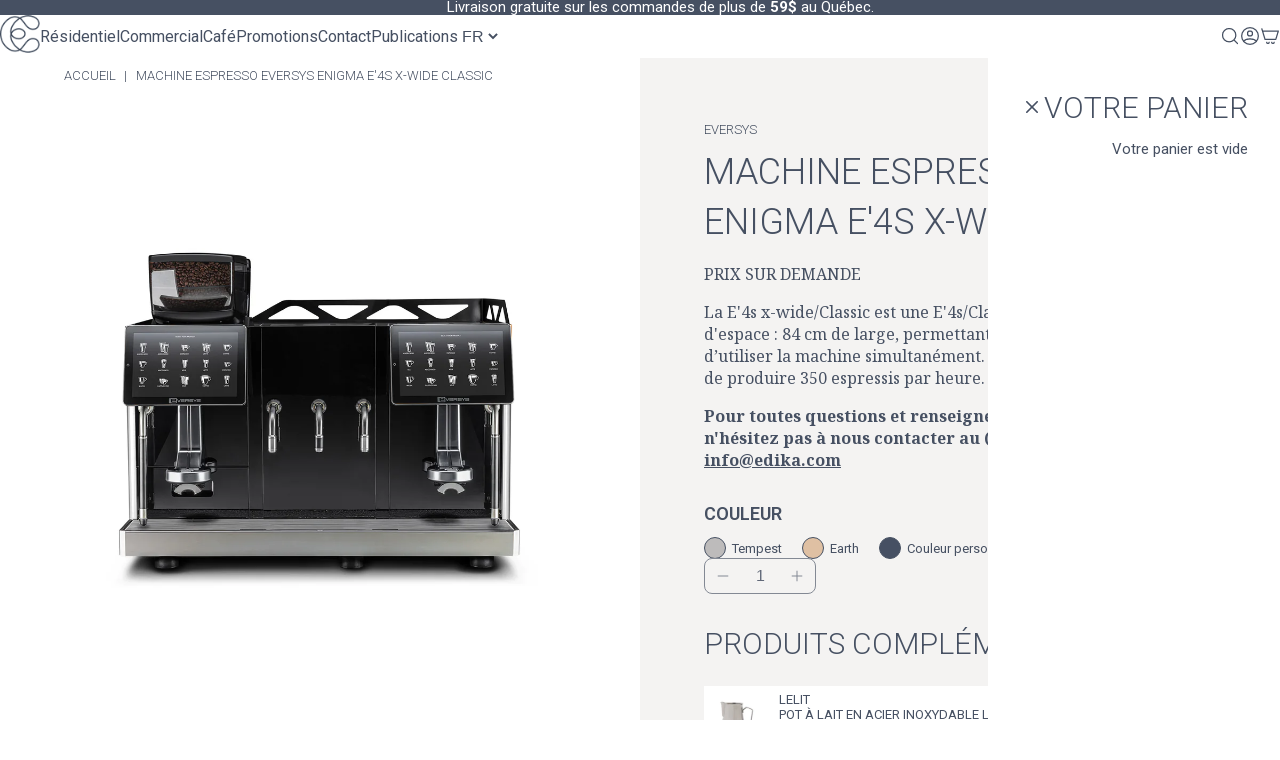

--- FILE ---
content_type: text/html; charset=utf-8
request_url: https://www.edika.com/products/machine-espresso-automatique-eversys-enigma-e4s-x-wide-classic
body_size: 109955
content:
<!doctype html>
<html class="no-js" lang="fr">
  <head>
	<script id="pandectes-rules">   /* PANDECTES-GDPR: DO NOT MODIFY AUTO GENERATED CODE OF THIS SCRIPT */      window.PandectesSettings = {"store":{"id":22061067,"plan":"plus","theme":"Edika - New Cart Drawer","primaryLocale":"fr","adminMode":false,"headless":false,"storefrontRootDomain":"","checkoutRootDomain":"","storefrontAccessToken":""},"tsPublished":1738267334,"declaration":{"showPurpose":false,"showProvider":false,"declIntroText":"Nous utilisons des cookies pour optimiser les fonctionnalités du site Web, analyser les performances et vous offrir une expérience personnalisée. Certains cookies sont indispensables au bon fonctionnement et au bon fonctionnement du site Web. Ces cookies ne peuvent pas être désactivés. Dans cette fenêtre, vous pouvez gérer vos préférences en matière de cookies.","showDateGenerated":true},"language":{"languageMode":"Multilingual","fallbackLanguage":"fr","languageDetection":"locale","languagesSupported":["en"]},"texts":{"managed":{"headerText":{"en":"We respect your privacy","fr":"Nous respectons votre vie privée"},"consentText":{"en":"This website uses cookies to ensure you get the best experience.","fr":"Ce site utilise des cookies pour vous garantir la meilleure expérience."},"dismissButtonText":{"en":"Ok","fr":"D'accord"},"linkText":{"en":"Learn more","fr":"En savoir plus"},"imprintText":{"en":"Imprint","fr":"Imprimer"},"preferencesButtonText":{"en":"Preferences","fr":"Préférences"},"allowButtonText":{"en":"Accept","fr":"Accepter"},"denyButtonText":{"en":"Decline","fr":"Décliner"},"leaveSiteButtonText":{"en":"Leave this site","fr":"Quitter ce site"},"cookiePolicyText":{"en":"Cookie policy","fr":"Politique de cookies"},"preferencesPopupTitleText":{"en":"Manage consent preferences","fr":"Gérer les préférences de consentement"},"preferencesPopupIntroText":{"en":"We use cookies to optimize website functionality, analyze the performance, and provide personalized experience to you. Some cookies are essential to make the website operate and function correctly. Those cookies cannot be disabled. In this window you can manage your preference of cookies.","fr":"Nous utilisons des cookies pour optimiser les fonctionnalités du site Web, analyser les performances et vous offrir une expérience personnalisée. Certains cookies sont indispensables au bon fonctionnement et au bon fonctionnement du site. Ces cookies ne peuvent pas être désactivés. Dans cette fenêtre, vous pouvez gérer votre préférence de cookies."},"preferencesPopupCloseButtonText":{"en":"Close","fr":"Fermer"},"preferencesPopupAcceptAllButtonText":{"en":"Accept all","fr":"Accepter tout"},"preferencesPopupRejectAllButtonText":{"en":"Reject all","fr":"Tout rejeter"},"preferencesPopupSaveButtonText":{"en":"Save preferences","fr":"Enregistrer les préférences"},"accessSectionTitleText":{"en":"Data portability","fr":"Portabilité des données"},"accessSectionParagraphText":{"en":"You have the right to request access to your data at any time.","fr":"Vous avez le droit de pouvoir accéder à vos données à tout moment."},"rectificationSectionTitleText":{"en":"Data Rectification","fr":"Rectification des données"},"rectificationSectionParagraphText":{"en":"You have the right to request your data to be updated whenever you think it is appropriate.","fr":"Vous avez le droit de demander la mise à jour de vos données chaque fois que vous le jugez approprié."},"erasureSectionTitleText":{"en":"Right to be forgotten","fr":"Droit à l'oubli"},"erasureSectionParagraphText":{"en":"You have the right to ask all your data to be erased. After that, you will no longer be able to access your account.","fr":"Vous avez le droit de demander que toutes vos données soient effacées. Après cela, vous ne pourrez plus accéder à votre compte."},"declIntroText":{"en":"We use cookies to optimize website functionality, analyze the performance, and provide personalized experience to you. Some cookies are essential to make the website operate and function correctly. Those cookies cannot be disabled. In this window you can manage your preference of cookies.","fr":"Nous utilisons des cookies pour optimiser les fonctionnalités du site Web, analyser les performances et vous offrir une expérience personnalisée. Certains cookies sont indispensables au bon fonctionnement et au bon fonctionnement du site Web. Ces cookies ne peuvent pas être désactivés. Dans cette fenêtre, vous pouvez gérer vos préférences en matière de cookies."}},"categories":{"strictlyNecessaryCookiesTitleText":{"en":"Strictly necessary cookies","fr":"Cookies strictement nécessaires"},"functionalityCookiesTitleText":{"en":"Functional cookies","fr":"Cookies fonctionnels"},"performanceCookiesTitleText":{"en":"Performance cookies","fr":"Cookies de performances"},"targetingCookiesTitleText":{"en":"Targeting cookies","fr":"Ciblage des cookies"},"unclassifiedCookiesTitleText":{"en":"Unclassified cookies","fr":"Cookies non classés"},"strictlyNecessaryCookiesDescriptionText":{"en":"These cookies are essential in order to enable you to move around the website and use its features, such as accessing secure areas of the website. The website cannot function properly without these cookies.","fr":"Ces cookies sont essentiels pour vous permettre de vous déplacer sur le site Web et d'utiliser ses fonctionnalités, telles que l'accès aux zones sécurisées du site Web. Le site Web ne peut pas fonctionner correctement sans ces cookies."},"functionalityCookiesDescriptionText":{"en":"These cookies enable the site to provide enhanced functionality and personalisation. They may be set by us or by third party providers whose services we have added to our pages. If you do not allow these cookies then some or all of these services may not function properly.","fr":"Ces cookies permettent au site de fournir des fonctionnalités et une personnalisation améliorées. Ils peuvent être définis par nous ou par des fournisseurs tiers dont nous avons ajouté les services à nos pages. Si vous n'autorisez pas ces cookies, certains ou tous ces services peuvent ne pas fonctionner correctement."},"performanceCookiesDescriptionText":{"en":"These cookies enable us to monitor and improve the performance of our website. For example, they allow us to count visits, identify traffic sources and see which parts of the site are most popular.","fr":"Ces cookies nous permettent de surveiller et d'améliorer les performances de notre site Web. Par exemple, ils nous permettent de compter les visites, d'identifier les sources de trafic et de voir quelles parties du site sont les plus populaires."},"targetingCookiesDescriptionText":{"en":"These cookies may be set through our site by our advertising partners. They may be used by those companies to build a profile of your interests and show you relevant adverts on other sites.    They do not store directly personal information, but are based on uniquely identifying your browser and internet device. If you do not allow these cookies, you will experience less targeted advertising.","fr":"Ces cookies peuvent être installés via notre site par nos partenaires publicitaires. Ils peuvent être utilisés par ces sociétés pour établir un profil de vos intérêts et vous montrer des publicités pertinentes sur d'autres sites. Ils ne stockent pas directement d'informations personnelles, mais sont basés sur l'identification unique de votre navigateur et de votre appareil Internet. Si vous n'autorisez pas ces cookies, vous bénéficierez d'une publicité moins ciblée."},"unclassifiedCookiesDescriptionText":{"en":"Unclassified cookies are cookies that we are in the process of classifying, together with the providers of individual cookies.","fr":"Les cookies non classés sont des cookies que nous sommes en train de classer avec les fournisseurs de cookies individuels."}},"auto":{"declName":{"en":"Name","fr":"Nom"},"declPath":{"en":"Path","fr":"Chemin"},"declType":{"en":"Type","fr":"Type"},"declDomain":{"en":"Domain","fr":"Domaine"},"declPurpose":{"en":"Purpose","fr":"But"},"declProvider":{"en":"Provider","fr":"Fournisseur"},"declRetention":{"en":"Retention","fr":"Rétention"},"declFirstParty":{"en":"First-party","fr":"Première partie"},"declThirdParty":{"en":"Third-party","fr":"Tierce partie"},"declSeconds":{"en":"seconds","fr":"secondes"},"declMinutes":{"en":"minutes","fr":"minutes"},"declHours":{"en":"hours","fr":"heures"},"declDays":{"en":"days","fr":"jours"},"declMonths":{"en":"months","fr":"mois"},"declYears":{"en":"years","fr":"années"},"declSession":{"en":"Session","fr":"Session"},"cookiesDetailsText":{"en":"Cookies details","fr":"Détails des cookies"},"preferencesPopupAlwaysAllowedText":{"en":"Always allowed","fr":"Toujours activé"},"submitButton":{"en":"Submit","fr":"Soumettre"},"submittingButton":{"en":"Submitting...","fr":"Soumission..."},"cancelButton":{"en":"Cancel","fr":"Annuler"},"guestsSupportInfoText":{"en":"Please login with your customer account to further proceed.","fr":"Veuillez vous connecter avec votre compte client pour continuer."},"guestsSupportEmailPlaceholder":{"en":"E-mail address","fr":"Adresse e-mail"},"guestsSupportEmailValidationError":{"en":"Email is not valid","fr":"L'email n'est pas valide"},"guestsSupportEmailSuccessTitle":{"en":"Thank you for your request","fr":"Merci pour votre requête"},"guestsSupportEmailFailureTitle":{"en":"A problem occurred","fr":"Un problème est survenu"},"guestsSupportEmailSuccessMessage":{"en":"If you are registered as a customer of this store, you will soon receive an email with instructions on how to proceed.","fr":"Si vous êtes inscrit en tant que client de ce magasin, vous recevrez bientôt un e-mail avec des instructions sur la marche à suivre."},"guestsSupportEmailFailureMessage":{"en":"Your request was not submitted. Please try again and if problem persists, contact store owner for assistance.","fr":"Votre demande n'a pas été soumise. Veuillez réessayer et si le problème persiste, contactez le propriétaire du magasin pour obtenir de l'aide."},"confirmationSuccessTitle":{"en":"Your request is verified","fr":"Votre demande est vérifiée"},"confirmationFailureTitle":{"en":"A problem occurred","fr":"Un problème est survenu"},"confirmationSuccessMessage":{"en":"We will soon get back to you as to your request.","fr":"Nous reviendrons rapidement vers vous quant à votre demande."},"confirmationFailureMessage":{"en":"Your request was not verified. Please try again and if problem persists, contact store owner for assistance","fr":"Votre demande n'a pas été vérifiée. Veuillez réessayer et si le problème persiste, contactez le propriétaire du magasin pour obtenir de l'aide"},"consentSectionTitleText":{"en":"Your cookie consent","fr":"Votre consentement aux cookies"},"consentSectionNoConsentText":{"en":"You have not consented to the cookies policy of this website.","fr":"Vous n'avez pas consenti à la politique de cookies de ce site Web."},"consentSectionConsentedText":{"en":"You consented to the cookies policy of this website on","fr":"Vous avez consenti à la politique de cookies de ce site Web sur"},"consentStatus":{"en":"Consent preference","fr":"Préférence de consentement"},"consentDate":{"en":"Consent date","fr":"Date de consentement"},"consentId":{"en":"Consent ID","fr":"ID de consentement"},"consentSectionChangeConsentActionText":{"en":"Change consent preference","fr":"Modifier la préférence de consentement"},"accessSectionGDPRRequestsActionText":{"en":"Data subject requests","fr":"Demandes des personnes concernées"},"accessSectionAccountInfoActionText":{"en":"Personal data","fr":"Données personnelles"},"accessSectionOrdersRecordsActionText":{"en":"Orders","fr":"Ordres"},"accessSectionDownloadReportActionText":{"en":"Request export","fr":"Tout télécharger"},"rectificationCommentPlaceholder":{"en":"Describe what you want to be updated","fr":"Décrivez ce que vous souhaitez mettre à jour"},"rectificationCommentValidationError":{"en":"Comment is required","fr":"Un commentaire est requis"},"rectificationSectionEditAccountActionText":{"en":"Request an update","fr":"Demander une mise à jour"},"erasureSectionRequestDeletionActionText":{"en":"Request personal data deletion","fr":"Demander la suppression des données personnelles"}}},"library":{"previewMode":false,"fadeInTimeout":0,"defaultBlocked":7,"showLink":true,"showImprintLink":false,"showGoogleLink":false,"enabled":true,"cookie":{"name":"_pandectes_gdpr","expiryDays":365,"secure":true,"domain":""},"dismissOnScroll":false,"dismissOnWindowClick":false,"dismissOnTimeout":false,"palette":{"popup":{"background":"#BE9681","backgroundForCalculations":{"a":1,"b":129,"g":150,"r":190},"text":"#FFFFFF"},"button":{"background":"#FFFFFF","backgroundForCalculations":{"a":1,"b":255,"g":255,"r":255},"text":"#BE9681","textForCalculation":{"a":1,"b":129,"g":150,"r":190},"border":"transparent"}},"content":{"href":"https://www.edika.com/pages/politique-de-confidentialite","imprintHref":"/","close":"&#10005;","target":"_blank","logo":""},"window":"<div role=\"dialog\" aria-live=\"polite\" aria-label=\"cookieconsent\" aria-describedby=\"cookieconsent:desc\" id=\"pandectes-banner\" class=\"cc-window-wrapper cc-bottom-left-wrapper\"><div class=\"pd-cookie-banner-window cc-window {{classes}}\"><!--googleoff: all-->{{children}}<!--googleon: all--></div></div>","compliance":{"custom":"<div class=\"cc-compliance cc-highlight\">{{preferences}}{{allow}}</div>"},"type":"custom","layouts":{"basic":"{{messagelink}}{{compliance}}{{close}}"},"position":"bottom-left","theme":"classic","revokable":false,"animateRevokable":false,"revokableReset":false,"revokableLogoUrl":"https://cdn.shopify.com/s/files/1/2206/1067/t/227/assets/pandectes-reopen-logo.png?v=1737739390","revokablePlacement":"bottom-left","revokableMarginHorizontal":15,"revokableMarginVertical":15,"static":false,"autoAttach":true,"hasTransition":true,"blacklistPage":[""]},"geolocation":{"brOnly":false,"caOnly":false,"chOnly":false,"euOnly":false,"jpOnly":false,"thOnly":false,"canadaOnly":true,"globalVisibility":false},"dsr":{"guestsSupport":false,"accessSectionDownloadReportAuto":false},"banner":{"resetTs":1695390380,"extraCss":"        .cc-banner-logo {max-width: 24em!important;}    @media(min-width: 768px) {.cc-window.cc-floating{max-width: 24em!important;width: 24em!important;}}    .cc-message, .pd-cookie-banner-window .cc-header, .cc-logo {text-align: left}    .cc-window-wrapper{z-index: 2147483647;}    .cc-window{padding: 18px!important;z-index: 2147483647;font-size: 16px!important;font-family: Noto Serif;}    .pd-cookie-banner-window .cc-header{font-size: 16px!important;font-family: Noto Serif;}    .pd-cp-ui{font-family: Noto Serif; background-color: #BE9681;color:#FFFFFF;}    button.pd-cp-btn, a.pd-cp-btn{background-color:#FFFFFF;color:#BE9681!important;}    input + .pd-cp-preferences-slider{background-color: rgba(255, 255, 255, 0.3)}    .pd-cp-scrolling-section::-webkit-scrollbar{background-color: rgba(255, 255, 255, 0.3)}    input:checked + .pd-cp-preferences-slider{background-color: rgba(255, 255, 255, 1)}    .pd-cp-scrolling-section::-webkit-scrollbar-thumb {background-color: rgba(255, 255, 255, 1)}    .pd-cp-ui-close{color:#FFFFFF;}    .pd-cp-preferences-slider:before{background-color: #BE9681}    .pd-cp-title:before {border-color: #FFFFFF!important}    .pd-cp-preferences-slider{background-color:#FFFFFF}    .pd-cp-toggle{color:#FFFFFF!important}    @media(max-width:699px) {.pd-cp-ui-close-top svg {fill: #FFFFFF}}    .pd-cp-toggle:hover,.pd-cp-toggle:visited,.pd-cp-toggle:active{color:#FFFFFF!important}    .pd-cookie-banner-window {box-shadow: 0 0 18px rgb(0 0 0 / 20%);}  ","customJavascript":null,"showPoweredBy":false,"hybridStrict":false,"cookiesBlockedByDefault":"7","isActive":true,"implicitSavePreferences":false,"cookieIcon":false,"blockBots":false,"showCookiesDetails":true,"hasTransition":true,"blockingPage":false,"showOnlyLandingPage":false,"leaveSiteUrl":"https://www.google.com","linkRespectStoreLang":false},"cookies":{"0":[{"name":"keep_alive","type":"http","domain":"www.edika.com","path":"/","provider":"Shopify","firstParty":true,"retention":"30 minute(s)","expires":30,"unit":"declMinutes","purpose":{"en":"Used when international domain redirection is enabled to determine if a request is the first one of a session.","fr":"Used in connection with buyer localization."}},{"name":"secure_customer_sig","type":"http","domain":"www.edika.com","path":"/","provider":"Shopify","firstParty":true,"retention":"1 year(s)","expires":1,"unit":"declYears","purpose":{"en":"Used to identify a user after they sign into a shop as a customer so they do not need to log in again.","fr":"Used in connection with customer login."}},{"name":"localization","type":"http","domain":"www.edika.com","path":"/","provider":"Shopify","firstParty":true,"retention":"1 year(s)","expires":1,"unit":"declYears","purpose":{"en":"Used to localize the cart to the correct country.","fr":"Shopify store localization"}},{"name":"cart_currency","type":"http","domain":"www.edika.com","path":"/","provider":"Shopify","firstParty":true,"retention":"15 day(s)","expires":15,"unit":"declDays","purpose":{"en":"Used after a checkout is completed to initialize a new empty cart with the same currency as the one just used.","fr":"Used in connection with shopping cart."}},{"name":"_cmp_a","type":"http","domain":".edika.com","path":"/","provider":"Shopify","firstParty":true,"retention":"24 hour(s)","expires":24,"unit":"declHours","purpose":{"en":"Used for managing customer privacy settings.","fr":"Used for managing customer privacy settings."}},{"name":"cart","type":"http","domain":"www.edika.com","path":"/","provider":"Shopify","firstParty":true,"retention":"14 day(s)","expires":14,"unit":"declDays","purpose":{"en":"Contains information related to the user's cart.","fr":"Used in connection with shopping cart."}},{"name":"cart_ts","type":"http","domain":"www.edika.com","path":"/","provider":"Shopify","firstParty":true,"retention":"14 day(s)","expires":14,"unit":"declDays","purpose":{"en":"Used in connection with checkout.","fr":"Used in connection with checkout."}},{"name":"cart_sig","type":"http","domain":"www.edika.com","path":"/","provider":"Shopify","firstParty":true,"retention":"14 day(s)","expires":14,"unit":"declDays","purpose":{"en":"A hash of the contents of a cart. This is used to verify the integrity of the cart and to ensure performance of some cart operations.","fr":"Used in connection with checkout."}},{"name":"_secure_session_id","type":"http","domain":"www.edika.com","path":"/","provider":"Shopify","firstParty":true,"retention":"24 hour(s)","expires":24,"unit":"declHours","purpose":{"fr":"Used in connection with navigation through a storefront."}},{"name":"dynamic_checkout_shown_on_cart","type":"http","domain":"www.edika.com","path":"/","provider":"Shopify","firstParty":true,"retention":"30 minute(s)","expires":30,"unit":"declMinutes","purpose":{"en":"Adjusts checkout experience for buyers that proceed with regular checkout versus dynamic checkout.","fr":"Used in connection with checkout."}},{"name":"shopify_pay_redirect","type":"http","domain":"www.edika.com","path":"/","provider":"Shopify","firstParty":true,"retention":"60 minute(s)","expires":60,"unit":"declMinutes","purpose":{"en":"Used to accelerate the checkout process when the buyer has a Shop Pay account.","fr":"Used in connection with checkout."}}],"1":[{"name":"_hjSessionUser_2250237","type":"http","domain":".edika.com","path":"/","provider":"Hotjar","firstParty":true,"retention":"1 year(s)","expires":1,"unit":"declYears","purpose":{"fr":"Used by Hotjar to store a unique user ID."}},{"name":"_hjSession_2250237","type":"http","domain":".edika.com","path":"/","provider":"Hotjar","firstParty":true,"retention":"30 minute(s)","expires":30,"unit":"declMinutes","purpose":{"fr":"Used by Hotjar to provide functions across pages."}},{"name":"tsrce","type":"http","domain":".paypal.com","path":"/","provider":"Paypal","firstParty":true,"retention":"3 day(s)","expires":3,"unit":"declDays","purpose":{"en":"PayPal cookie: when making a payment via PayPal these cookies are issued – PayPal session/security","fr":"PayPal cookie: when making a payment via PayPal these cookies are issued – PayPal session/security"}}],"2":[{"name":"_y","type":"http","domain":".edika.com","path":"/","provider":"Shopify","firstParty":true,"retention":"1 year(s)","expires":1,"unit":"declYears","purpose":{"fr":"Shopify analytics."}},{"name":"_s","type":"http","domain":".edika.com","path":"/","provider":"Shopify","firstParty":true,"retention":"31 minute(s)","expires":31,"unit":"declMinutes","purpose":{"fr":"Shopify analytics."}},{"name":"_shopify_y","type":"http","domain":".edika.com","path":"/","provider":"Shopify","firstParty":true,"retention":"1 year(s)","expires":1,"unit":"declYears","purpose":{"en":"Shopify analytics.","fr":"Shopify analytics."}},{"name":"_shopify_s","type":"http","domain":".edika.com","path":"/","provider":"Shopify","firstParty":true,"retention":"31 minute(s)","expires":31,"unit":"declMinutes","purpose":{"en":"Used to identify a given browser session/shop combination. Duration is 30 minute rolling expiry of last use.","fr":"Shopify analytics."}},{"name":"_orig_referrer","type":"http","domain":".edika.com","path":"/","provider":"Shopify","firstParty":true,"retention":"14 day(s)","expires":14,"unit":"declDays","purpose":{"en":"Allows merchant to identify where people are visiting them from.","fr":"Tracks landing pages."}},{"name":"_landing_page","type":"http","domain":".edika.com","path":"/","provider":"Shopify","firstParty":true,"retention":"14 day(s)","expires":14,"unit":"declDays","purpose":{"en":"Capture the landing page of visitor when they come from other sites.","fr":"Tracks landing pages."}},{"name":"_shopify_sa_p","type":"http","domain":".edika.com","path":"/","provider":"Shopify","firstParty":true,"retention":"30 minute(s)","expires":30,"unit":"declMinutes","purpose":{"en":"Capture the landing page of visitor when they come from other sites to support marketing analytics.","fr":"Shopify analytics relating to marketing & referrals."}},{"name":"_shopify_sa_t","type":"http","domain":".edika.com","path":"/","provider":"Shopify","firstParty":true,"retention":"30 minute(s)","expires":30,"unit":"declMinutes","purpose":{"en":"Capture the landing page of visitor when they come from other sites to support marketing analytics.","fr":"Shopify analytics relating to marketing & referrals."}},{"name":"_gat","type":"http","domain":".edika.com","path":"/","provider":"Google","firstParty":true,"retention":"23 second(s)","expires":23,"unit":"declSeconds","purpose":{"en":"Cookie is placed by Google Analytics to filter requests from bots.","fr":"Cookie is placed by Google Analytics to filter requests from bots."}},{"name":"_ga","type":"http","domain":".edika.com","path":"/","provider":"Google","firstParty":true,"retention":"1 year(s)","expires":1,"unit":"declYears","purpose":{"en":"Cookie is set by Google Analytics with unknown functionality","fr":"Cookie is set by Google Analytics with unknown functionality"}},{"name":"_gid","type":"http","domain":".edika.com","path":"/","provider":"Google","firstParty":true,"retention":"24 hour(s)","expires":24,"unit":"declHours","purpose":{"en":"Cookie is placed by Google Analytics to count and track pageviews.","fr":"Cookie is placed by Google Analytics to count and track pageviews."}},{"name":"_ga_F44WSYVNLP","type":"http","domain":".edika.com","path":"/","provider":"Google","firstParty":true,"retention":"1 year(s)","expires":1,"unit":"declYears","purpose":{"fr":"Cookie is set by Google Analytics with unknown functionality"}}],"4":[{"name":"_gcl_au","type":"http","domain":".edika.com","path":"/","provider":"Google","firstParty":true,"retention":"90 day(s)","expires":90,"unit":"declDays","purpose":{"en":"Cookie is placed by Google Tag Manager to track conversions.","fr":"Cookie is placed by Google Tag Manager to track conversions."}},{"name":"test_cookie","type":"http","domain":".doubleclick.net","path":"/","provider":"Google","firstParty":true,"retention":"15 minute(s)","expires":15,"unit":"declMinutes","purpose":{"en":"To measure the visitors’ actions after they click through from an advert. Expires after each visit.","fr":"To measure the visitors’ actions after they click through from an advert. Expires after each visit."}},{"name":"__kla_id","type":"http","domain":"www.edika.com","path":"/","provider":"Klaviyo","firstParty":true,"retention":"1 year(s)","expires":1,"unit":"declYears","purpose":{"en":"Tracks when someone clicks through a Klaviyo email to your website.","fr":"Tracks when someone clicks through a Klaviyo email to your website"}},{"name":"_fbp","type":"http","domain":".edika.com","path":"/","provider":"Facebook","firstParty":true,"retention":"90 day(s)","expires":90,"unit":"declDays","purpose":{"en":"Cookie is placed by Facebook to track visits across websites.","fr":"Cookie is placed by Facebook to track visits across websites."}},{"name":"_pin_unauth","type":"http","domain":".edika.com","path":"/","provider":"Pinterest","firstParty":true,"retention":"1 year(s)","expires":1,"unit":"declYears","purpose":{"en":"Used to group actions for users who cannot be identified by Pinterest.","fr":"Used to group actions for users who cannot be identified by Pinterest."}},{"name":"IDE","type":"http","domain":".doubleclick.net","path":"/","provider":"Google","firstParty":true,"retention":"1 year(s)","expires":1,"unit":"declYears","purpose":{"en":"To measure the visitors’ actions after they click through from an advert. Expires after 1 year.","fr":"To measure the visitors’ actions after they click through from an advert. Expires after 1 year."}}],"8":[{"name":"_hjFirstSeen","type":"http","domain":".edika.com","path":"/","provider":"Unknown","firstParty":true,"retention":"30 minute(s)","expires":30,"unit":"declMinutes","purpose":{"fr":""}},{"name":"_hjAbsoluteSessionInProgress","type":"http","domain":".edika.com","path":"/","provider":"Unknown","firstParty":true,"retention":"30 minute(s)","expires":30,"unit":"declMinutes","purpose":{"fr":""}},{"name":"_hjIncludedInSessionSample_2250237","type":"http","domain":".edika.com","path":"/","provider":"Unknown","firstParty":true,"retention":"2 minute(s)","expires":2,"unit":"declMinutes","purpose":{"fr":""}},{"name":"_hdWS","type":"http","domain":".www.edika.com","path":"/","provider":"Unknown","firstParty":true,"retention":"Session","expires":-1695390427,"unit":"declSeconds","purpose":{"fr":""}},{"name":"_hdtid","type":"http","domain":".www.edika.com","path":"/","provider":"Unknown","firstParty":true,"retention":"Session","expires":-1695390427,"unit":"declSeconds","purpose":{"fr":""}}]},"blocker":{"isActive":false,"googleConsentMode":{"id":"","analyticsId":"","adwordsId":"","isActive":false,"adStorageCategory":4,"analyticsStorageCategory":2,"personalizationStorageCategory":1,"functionalityStorageCategory":1,"customEvent":true,"securityStorageCategory":0,"redactData":true,"urlPassthrough":false},"facebookPixel":{"id":"","isActive":false,"ldu":false},"microsoft":{},"rakuten":{"isActive":false,"cmp":false,"ccpa":false},"gpcIsActive":false,"defaultBlocked":7,"patterns":{"whiteList":[],"blackList":{"1":[],"2":[],"4":[],"8":[]},"iframesWhiteList":[],"iframesBlackList":{"1":[],"2":[],"4":[],"8":[]},"beaconsWhiteList":[],"beaconsBlackList":{"1":[],"2":[],"4":[],"8":[]}}}}      !function(){"use strict";window.PandectesRules=window.PandectesRules||{},window.PandectesRules.manualBlacklist={1:[],2:[],4:[]},window.PandectesRules.blacklistedIFrames={1:[],2:[],4:[]},window.PandectesRules.blacklistedCss={1:[],2:[],4:[]},window.PandectesRules.blacklistedBeacons={1:[],2:[],4:[]};var e="javascript/blocked";function t(e){return new RegExp(e.replace(/[/\\.+?$()]/g,"\\$&").replace("*","(.*)"))}var n=function(e){var t=arguments.length>1&&void 0!==arguments[1]?arguments[1]:"log";new URLSearchParams(window.location.search).get("log")&&console[t]("PandectesRules: ".concat(e))};function a(e){var t=document.createElement("script");t.async=!0,t.src=e,document.head.appendChild(t)}function r(e,t){var n=Object.keys(e);if(Object.getOwnPropertySymbols){var a=Object.getOwnPropertySymbols(e);t&&(a=a.filter((function(t){return Object.getOwnPropertyDescriptor(e,t).enumerable}))),n.push.apply(n,a)}return n}function o(e){for(var t=1;t<arguments.length;t++){var n=null!=arguments[t]?arguments[t]:{};t%2?r(Object(n),!0).forEach((function(t){s(e,t,n[t])})):Object.getOwnPropertyDescriptors?Object.defineProperties(e,Object.getOwnPropertyDescriptors(n)):r(Object(n)).forEach((function(t){Object.defineProperty(e,t,Object.getOwnPropertyDescriptor(n,t))}))}return e}function i(e){var t=function(e,t){if("object"!=typeof e||!e)return e;var n=e[Symbol.toPrimitive];if(void 0!==n){var a=n.call(e,t||"default");if("object"!=typeof a)return a;throw new TypeError("@@toPrimitive must return a primitive value.")}return("string"===t?String:Number)(e)}(e,"string");return"symbol"==typeof t?t:t+""}function s(e,t,n){return(t=i(t))in e?Object.defineProperty(e,t,{value:n,enumerable:!0,configurable:!0,writable:!0}):e[t]=n,e}function c(e,t){return function(e){if(Array.isArray(e))return e}(e)||function(e,t){var n=null==e?null:"undefined"!=typeof Symbol&&e[Symbol.iterator]||e["@@iterator"];if(null!=n){var a,r,o,i,s=[],c=!0,l=!1;try{if(o=(n=n.call(e)).next,0===t){if(Object(n)!==n)return;c=!1}else for(;!(c=(a=o.call(n)).done)&&(s.push(a.value),s.length!==t);c=!0);}catch(e){l=!0,r=e}finally{try{if(!c&&null!=n.return&&(i=n.return(),Object(i)!==i))return}finally{if(l)throw r}}return s}}(e,t)||d(e,t)||function(){throw new TypeError("Invalid attempt to destructure non-iterable instance.\nIn order to be iterable, non-array objects must have a [Symbol.iterator]() method.")}()}function l(e){return function(e){if(Array.isArray(e))return u(e)}(e)||function(e){if("undefined"!=typeof Symbol&&null!=e[Symbol.iterator]||null!=e["@@iterator"])return Array.from(e)}(e)||d(e)||function(){throw new TypeError("Invalid attempt to spread non-iterable instance.\nIn order to be iterable, non-array objects must have a [Symbol.iterator]() method.")}()}function d(e,t){if(e){if("string"==typeof e)return u(e,t);var n=Object.prototype.toString.call(e).slice(8,-1);return"Object"===n&&e.constructor&&(n=e.constructor.name),"Map"===n||"Set"===n?Array.from(e):"Arguments"===n||/^(?:Ui|I)nt(?:8|16|32)(?:Clamped)?Array$/.test(n)?u(e,t):void 0}}function u(e,t){(null==t||t>e.length)&&(t=e.length);for(var n=0,a=new Array(t);n<t;n++)a[n]=e[n];return a}var f=window.PandectesRulesSettings||window.PandectesSettings,g=!(void 0===window.dataLayer||!Array.isArray(window.dataLayer)||!window.dataLayer.some((function(e){return"pandectes_full_scan"===e.event}))),p=function(){var e,t=arguments.length>0&&void 0!==arguments[0]?arguments[0]:"_pandectes_gdpr",n=("; "+document.cookie).split("; "+t+"=");if(n.length<2)e={};else{var a=n.pop().split(";");e=window.atob(a.shift())}var r=function(e){try{return JSON.parse(e)}catch(e){return!1}}(e);return!1!==r?r:e}(),h=f.banner.isActive,y=f.blocker,v=y.defaultBlocked,w=y.patterns,m=p&&null!==p.preferences&&void 0!==p.preferences?p.preferences:null,b=g?0:h?null===m?v:m:0,k={1:!(1&b),2:!(2&b),4:!(4&b)},_=w.blackList,S=w.whiteList,L=w.iframesBlackList,C=w.iframesWhiteList,P=w.beaconsBlackList,A=w.beaconsWhiteList,O={blackList:[],whiteList:[],iframesBlackList:{1:[],2:[],4:[],8:[]},iframesWhiteList:[],beaconsBlackList:{1:[],2:[],4:[],8:[]},beaconsWhiteList:[]};[1,2,4].map((function(e){var n;k[e]||((n=O.blackList).push.apply(n,l(_[e].length?_[e].map(t):[])),O.iframesBlackList[e]=L[e].length?L[e].map(t):[],O.beaconsBlackList[e]=P[e].length?P[e].map(t):[])})),O.whiteList=S.length?S.map(t):[],O.iframesWhiteList=C.length?C.map(t):[],O.beaconsWhiteList=A.length?A.map(t):[];var E={scripts:[],iframes:{1:[],2:[],4:[]},beacons:{1:[],2:[],4:[]},css:{1:[],2:[],4:[]}},I=function(t,n){return t&&(!n||n!==e)&&(!O.blackList||O.blackList.some((function(e){return e.test(t)})))&&(!O.whiteList||O.whiteList.every((function(e){return!e.test(t)})))},B=function(e,t){var n=O.iframesBlackList[t],a=O.iframesWhiteList;return e&&(!n||n.some((function(t){return t.test(e)})))&&(!a||a.every((function(t){return!t.test(e)})))},j=function(e,t){var n=O.beaconsBlackList[t],a=O.beaconsWhiteList;return e&&(!n||n.some((function(t){return t.test(e)})))&&(!a||a.every((function(t){return!t.test(e)})))},T=new MutationObserver((function(e){for(var t=0;t<e.length;t++)for(var n=e[t].addedNodes,a=0;a<n.length;a++){var r=n[a],o=r.dataset&&r.dataset.cookiecategory;if(1===r.nodeType&&"LINK"===r.tagName){var i=r.dataset&&r.dataset.href;if(i&&o)switch(o){case"functionality":case"C0001":E.css[1].push(i);break;case"performance":case"C0002":E.css[2].push(i);break;case"targeting":case"C0003":E.css[4].push(i)}}}})),R=new MutationObserver((function(t){for(var a=0;a<t.length;a++)for(var r=t[a].addedNodes,o=function(){var t=r[i],a=t.src||t.dataset&&t.dataset.src,o=t.dataset&&t.dataset.cookiecategory;if(1===t.nodeType&&"IFRAME"===t.tagName){if(a){var s=!1;B(a,1)||"functionality"===o||"C0001"===o?(s=!0,E.iframes[1].push(a)):B(a,2)||"performance"===o||"C0002"===o?(s=!0,E.iframes[2].push(a)):(B(a,4)||"targeting"===o||"C0003"===o)&&(s=!0,E.iframes[4].push(a)),s&&(t.removeAttribute("src"),t.setAttribute("data-src",a))}}else if(1===t.nodeType&&"IMG"===t.tagName){if(a){var c=!1;j(a,1)?(c=!0,E.beacons[1].push(a)):j(a,2)?(c=!0,E.beacons[2].push(a)):j(a,4)&&(c=!0,E.beacons[4].push(a)),c&&(t.removeAttribute("src"),t.setAttribute("data-src",a))}}else if(1===t.nodeType&&"SCRIPT"===t.tagName){var l=t.type,d=!1;if(I(a,l)?(n("rule blocked: ".concat(a)),d=!0):a&&o?n("manually blocked @ ".concat(o,": ").concat(a)):o&&n("manually blocked @ ".concat(o,": inline code")),d){E.scripts.push([t,l]),t.type=e;t.addEventListener("beforescriptexecute",(function n(a){t.getAttribute("type")===e&&a.preventDefault(),t.removeEventListener("beforescriptexecute",n)})),t.parentElement&&t.parentElement.removeChild(t)}}},i=0;i<r.length;i++)o()})),D=document.createElement,x={src:Object.getOwnPropertyDescriptor(HTMLScriptElement.prototype,"src"),type:Object.getOwnPropertyDescriptor(HTMLScriptElement.prototype,"type")};window.PandectesRules.unblockCss=function(e){var t=E.css[e]||[];t.length&&n("Unblocking CSS for ".concat(e)),t.forEach((function(e){var t=document.querySelector('link[data-href^="'.concat(e,'"]'));t.removeAttribute("data-href"),t.href=e})),E.css[e]=[]},window.PandectesRules.unblockIFrames=function(e){var t=E.iframes[e]||[];t.length&&n("Unblocking IFrames for ".concat(e)),O.iframesBlackList[e]=[],t.forEach((function(e){var t=document.querySelector('iframe[data-src^="'.concat(e,'"]'));t.removeAttribute("data-src"),t.src=e})),E.iframes[e]=[]},window.PandectesRules.unblockBeacons=function(e){var t=E.beacons[e]||[];t.length&&n("Unblocking Beacons for ".concat(e)),O.beaconsBlackList[e]=[],t.forEach((function(e){var t=document.querySelector('img[data-src^="'.concat(e,'"]'));t.removeAttribute("data-src"),t.src=e})),E.beacons[e]=[]},window.PandectesRules.unblockInlineScripts=function(e){var t=1===e?"functionality":2===e?"performance":"targeting",a=document.querySelectorAll('script[type="javascript/blocked"][data-cookiecategory="'.concat(t,'"]'));n("unblockInlineScripts: ".concat(a.length," in ").concat(t)),a.forEach((function(e){var t=document.createElement("script");t.type="text/javascript",e.hasAttribute("src")?t.src=e.getAttribute("src"):t.textContent=e.textContent,document.head.appendChild(t),e.parentNode.removeChild(e)}))},window.PandectesRules.unblockInlineCss=function(e){var t=1===e?"functionality":2===e?"performance":"targeting",a=document.querySelectorAll('link[data-cookiecategory="'.concat(t,'"]'));n("unblockInlineCss: ".concat(a.length," in ").concat(t)),a.forEach((function(e){e.href=e.getAttribute("data-href")}))},window.PandectesRules.unblock=function(e){e.length<1?(O.blackList=[],O.whiteList=[],O.iframesBlackList=[],O.iframesWhiteList=[]):(O.blackList&&(O.blackList=O.blackList.filter((function(t){return e.every((function(e){return"string"==typeof e?!t.test(e):e instanceof RegExp?t.toString()!==e.toString():void 0}))}))),O.whiteList&&(O.whiteList=[].concat(l(O.whiteList),l(e.map((function(e){if("string"==typeof e){var n=".*"+t(e)+".*";if(O.whiteList.every((function(e){return e.toString()!==n.toString()})))return new RegExp(n)}else if(e instanceof RegExp&&O.whiteList.every((function(t){return t.toString()!==e.toString()})))return e;return null})).filter(Boolean)))));var a=0;l(E.scripts).forEach((function(e,t){var n=c(e,2),r=n[0],o=n[1];if(function(e){var t=e.getAttribute("src");return O.blackList&&O.blackList.every((function(e){return!e.test(t)}))||O.whiteList&&O.whiteList.some((function(e){return e.test(t)}))}(r)){for(var i=document.createElement("script"),s=0;s<r.attributes.length;s++){var l=r.attributes[s];"src"!==l.name&&"type"!==l.name&&i.setAttribute(l.name,r.attributes[s].value)}i.setAttribute("src",r.src),i.setAttribute("type",o||"application/javascript"),document.head.appendChild(i),E.scripts.splice(t-a,1),a++}})),0==O.blackList.length&&0===O.iframesBlackList[1].length&&0===O.iframesBlackList[2].length&&0===O.iframesBlackList[4].length&&0===O.beaconsBlackList[1].length&&0===O.beaconsBlackList[2].length&&0===O.beaconsBlackList[4].length&&(n("Disconnecting observers"),R.disconnect(),T.disconnect())};var N=f.store,U=N.adminMode,z=N.headless,M=N.storefrontRootDomain,q=N.checkoutRootDomain,F=N.storefrontAccessToken,W=f.banner.isActive,H=f.blocker.defaultBlocked;W&&function(e){if(window.Shopify&&window.Shopify.customerPrivacy)e();else{var t=null;window.Shopify&&window.Shopify.loadFeatures&&window.Shopify.trackingConsent?e():t=setInterval((function(){window.Shopify&&window.Shopify.loadFeatures&&(clearInterval(t),window.Shopify.loadFeatures([{name:"consent-tracking-api",version:"0.1"}],(function(t){t?n("Shopify.customerPrivacy API - failed to load"):(n("shouldShowBanner() -> ".concat(window.Shopify.trackingConsent.shouldShowBanner()," | saleOfDataRegion() -> ").concat(window.Shopify.trackingConsent.saleOfDataRegion())),e())})))}),10)}}((function(){!function(){var e=window.Shopify.trackingConsent;if(!1!==e.shouldShowBanner()||null!==m||7!==H)try{var t=U&&!(window.Shopify&&window.Shopify.AdminBarInjector),a={preferences:!(1&b)||g||t,analytics:!(2&b)||g||t,marketing:!(4&b)||g||t};z&&(a.headlessStorefront=!0,a.storefrontRootDomain=null!=M&&M.length?M:window.location.hostname,a.checkoutRootDomain=null!=q&&q.length?q:"checkout.".concat(window.location.hostname),a.storefrontAccessToken=null!=F&&F.length?F:""),e.firstPartyMarketingAllowed()===a.marketing&&e.analyticsProcessingAllowed()===a.analytics&&e.preferencesProcessingAllowed()===a.preferences||e.setTrackingConsent(a,(function(e){e&&e.error?n("Shopify.customerPrivacy API - failed to setTrackingConsent"):n("setTrackingConsent(".concat(JSON.stringify(a),")"))}))}catch(e){n("Shopify.customerPrivacy API - exception")}}(),function(){if(z){var e=window.Shopify.trackingConsent,t=e.currentVisitorConsent();if(navigator.globalPrivacyControl&&""===t.sale_of_data){var a={sale_of_data:!1,headlessStorefront:!0};a.storefrontRootDomain=null!=M&&M.length?M:window.location.hostname,a.checkoutRootDomain=null!=q&&q.length?q:"checkout.".concat(window.location.hostname),a.storefrontAccessToken=null!=F&&F.length?F:"",e.setTrackingConsent(a,(function(e){e&&e.error?n("Shopify.customerPrivacy API - failed to setTrackingConsent({".concat(JSON.stringify(a),")")):n("setTrackingConsent(".concat(JSON.stringify(a),")"))}))}}}()}));var G=["AT","BE","BG","HR","CY","CZ","DK","EE","FI","FR","DE","GR","HU","IE","IT","LV","LT","LU","MT","NL","PL","PT","RO","SK","SI","ES","SE","GB","LI","NO","IS"],J=f.banner,V=J.isActive,K=J.hybridStrict,$=f.geolocation,Y=$.caOnly,Z=void 0!==Y&&Y,Q=$.euOnly,X=void 0!==Q&&Q,ee=$.brOnly,te=void 0!==ee&&ee,ne=$.jpOnly,ae=void 0!==ne&&ne,re=$.thOnly,oe=void 0!==re&&re,ie=$.chOnly,se=void 0!==ie&&ie,ce=$.zaOnly,le=void 0!==ce&&ce,de=$.canadaOnly,ue=void 0!==de&&de,fe=$.globalVisibility,ge=void 0===fe||fe,pe=f.blocker,he=pe.defaultBlocked,ye=void 0===he?7:he,ve=pe.googleConsentMode,we=ve.isActive,me=ve.customEvent,be=ve.id,ke=void 0===be?"":be,_e=ve.analyticsId,Se=void 0===_e?"":_e,Le=ve.adwordsId,Ce=void 0===Le?"":Le,Pe=ve.redactData,Ae=ve.urlPassthrough,Oe=ve.adStorageCategory,Ee=ve.analyticsStorageCategory,Ie=ve.functionalityStorageCategory,Be=ve.personalizationStorageCategory,je=ve.securityStorageCategory,Te=ve.dataLayerProperty,Re=void 0===Te?"dataLayer":Te,De=ve.waitForUpdate,xe=void 0===De?0:De,Ne=ve.useNativeChannel,Ue=void 0!==Ne&&Ne;function ze(){window[Re].push(arguments)}window[Re]=window[Re]||[];var Me,qe,Fe={hasInitialized:!1,useNativeChannel:!1,ads_data_redaction:!1,url_passthrough:!1,data_layer_property:"dataLayer",storage:{ad_storage:"granted",ad_user_data:"granted",ad_personalization:"granted",analytics_storage:"granted",functionality_storage:"granted",personalization_storage:"granted",security_storage:"granted"}};if(V&&we){var We=ye&Oe?"denied":"granted",He=ye&Ee?"denied":"granted",Ge=ye&Ie?"denied":"granted",Je=ye&Be?"denied":"granted",Ve=ye&je?"denied":"granted";Fe.hasInitialized=!0,Fe.useNativeChannel=Ue,Fe.url_passthrough=Ae,Fe.ads_data_redaction="denied"===We&&Pe,Fe.storage.ad_storage=We,Fe.storage.ad_user_data=We,Fe.storage.ad_personalization=We,Fe.storage.analytics_storage=He,Fe.storage.functionality_storage=Ge,Fe.storage.personalization_storage=Je,Fe.storage.security_storage=Ve,Fe.data_layer_property=Re||"dataLayer",Fe.ads_data_redaction&&ze("set","ads_data_redaction",Fe.ads_data_redaction),Fe.url_passthrough&&ze("set","url_passthrough",Fe.url_passthrough),function(){!1===Ue?console.log("Pandectes: Google Consent Mode (av2)"):console.log("Pandectes: Google Consent Mode (av2nc)");var e=b!==ye?{wait_for_update:xe||500}:xe?{wait_for_update:xe}:{};ge&&!K?ze("consent","default",o(o({},Fe.storage),e)):(ze("consent","default",o(o(o({},Fe.storage),e),{},{region:[].concat(l(X||K?G:[]),l(Z&&!K?["US-CA","US-VA","US-CT","US-UT","US-CO"]:[]),l(te&&!K?["BR"]:[]),l(ae&&!K?["JP"]:[]),l(ue&&!K?["CA"]:[]),l(oe&&!K?["TH"]:[]),l(se&&!K?["CH"]:[]),l(le&&!K?["ZA"]:[]))})),ze("consent","default",{ad_storage:"granted",ad_user_data:"granted",ad_personalization:"granted",analytics_storage:"granted",functionality_storage:"granted",personalization_storage:"granted",security_storage:"granted"}));if(null!==m){var t=b&Oe?"denied":"granted",n=b&Ee?"denied":"granted",r=b&Ie?"denied":"granted",i=b&Be?"denied":"granted",s=b&je?"denied":"granted";Fe.storage.ad_storage=t,Fe.storage.ad_user_data=t,Fe.storage.ad_personalization=t,Fe.storage.analytics_storage=n,Fe.storage.functionality_storage=r,Fe.storage.personalization_storage=i,Fe.storage.security_storage=s,ze("consent","update",Fe.storage)}(ke.length||Se.length||Ce.length)&&(window[Fe.data_layer_property].push({"pandectes.start":(new Date).getTime(),event:"pandectes-rules.min.js"}),(Se.length||Ce.length)&&ze("js",new Date));var c="https://www.googletagmanager.com";if(ke.length){var d=ke.split(",");window[Fe.data_layer_property].push({"gtm.start":(new Date).getTime(),event:"gtm.js"});for(var u=0;u<d.length;u++){var f="dataLayer"!==Fe.data_layer_property?"&l=".concat(Fe.data_layer_property):"";a("".concat(c,"/gtm.js?id=").concat(d[u].trim()).concat(f))}}if(Se.length)for(var g=Se.split(","),p=0;p<g.length;p++){var h=g[p].trim();h.length&&(a("".concat(c,"/gtag/js?id=").concat(h)),ze("config",h,{send_page_view:!1}))}if(Ce.length)for(var y=Ce.split(","),v=0;v<y.length;v++){var w=y[v].trim();w.length&&(a("".concat(c,"/gtag/js?id=").concat(w)),ze("config",w,{allow_enhanced_conversions:!0}))}}()}V&&me&&(qe={event:"Pandectes_Consent_Update",pandectes_status:7===(Me=b)?"deny":0===Me?"allow":"mixed",pandectes_categories:{C0000:"allow",C0001:k[1]?"allow":"deny",C0002:k[2]?"allow":"deny",C0003:k[4]?"allow":"deny"}},window[Re].push(qe),null!==m&&function(e){if(window.Shopify&&window.Shopify.analytics)e();else{var t=null;window.Shopify&&window.Shopify.analytics?e():t=setInterval((function(){window.Shopify&&window.Shopify.analytics&&(clearInterval(t),e())}),10)}}((function(){console.log("publishing Web Pixels API custom event"),window.Shopify.analytics.publish("Pandectes_Consent_Update",qe)})));var Ke=f.blocker,$e=Ke.klaviyoIsActive,Ye=Ke.googleConsentMode.adStorageCategory;$e&&window.addEventListener("PandectesEvent_OnConsent",(function(e){var t=e.detail.preferences;if(null!=t){var n=t&Ye?"denied":"granted";void 0!==window.klaviyo&&window.klaviyo.isIdentified()&&window.klaviyo.push(["identify",{ad_personalization:n,ad_user_data:n}])}})),f.banner.revokableTrigger&&window.addEventListener("PandectesEvent_OnInitialize",(function(){document.querySelectorAll('[href*="#reopenBanner"]').forEach((function(e){e.onclick=function(e){e.preventDefault(),window.Pandectes.fn.revokeConsent()}}))}));var Ze=f.banner.isActive,Qe=f.blocker,Xe=Qe.defaultBlocked,et=void 0===Xe?7:Xe,tt=Qe.microsoft,nt=tt.isActive,at=tt.uetTags,rt=tt.dataLayerProperty,ot=void 0===rt?"uetq":rt,it={hasInitialized:!1,data_layer_property:"uetq",storage:{ad_storage:"granted"}};if(window[ot]=window[ot]||[],nt&&ft("_uetmsdns","1",365),Ze&&nt){var st=4&et?"denied":"granted";if(it.hasInitialized=!0,it.storage.ad_storage=st,window[ot].push("consent","default",it.storage),"granted"==st&&(ft("_uetmsdns","0",365),console.log("setting cookie")),null!==m){var ct=4&b?"denied":"granted";it.storage.ad_storage=ct,window[ot].push("consent","update",it.storage),"granted"===ct&&ft("_uetmsdns","0",365)}if(at.length)for(var lt=at.split(","),dt=0;dt<lt.length;dt++)lt[dt].trim().length&&ut(lt[dt])}function ut(e){var t=document.createElement("script");t.type="text/javascript",t.src="//bat.bing.com/bat.js",t.onload=function(){var t={ti:e};t.q=window.uetq,window.uetq=new UET(t),window.uetq.push("consent","default",{ad_storage:"denied"}),window[ot].push("pageLoad")},document.head.appendChild(t)}function ft(e,t,n){var a=new Date;a.setTime(a.getTime()+24*n*60*60*1e3);var r="expires="+a.toUTCString();document.cookie="".concat(e,"=").concat(t,"; ").concat(r,"; path=/; secure; samesite=strict")}window.PandectesRules.gcm=Fe;var gt=f.banner.isActive,pt=f.blocker.isActive;n("Prefs: ".concat(b," | Banner: ").concat(gt?"on":"off"," | Blocker: ").concat(pt?"on":"off"));var ht=null===m&&/\/checkouts\//.test(window.location.pathname);0!==b&&!1===g&&pt&&!ht&&(n("Blocker will execute"),document.createElement=function(){for(var t=arguments.length,n=new Array(t),a=0;a<t;a++)n[a]=arguments[a];if("script"!==n[0].toLowerCase())return D.bind?D.bind(document).apply(void 0,n):D;var r=D.bind(document).apply(void 0,n);try{Object.defineProperties(r,{src:o(o({},x.src),{},{set:function(t){I(t,r.type)&&x.type.set.call(this,e),x.src.set.call(this,t)}}),type:o(o({},x.type),{},{get:function(){var t=x.type.get.call(this);return t===e||I(this.src,t)?null:t},set:function(t){var n=I(r.src,r.type)?e:t;x.type.set.call(this,n)}})}),r.setAttribute=function(t,n){if("type"===t){var a=I(r.src,r.type)?e:n;x.type.set.call(r,a)}else"src"===t?(I(n,r.type)&&x.type.set.call(r,e),x.src.set.call(r,n)):HTMLScriptElement.prototype.setAttribute.call(r,t,n)}}catch(e){console.warn("Yett: unable to prevent script execution for script src ",r.src,".\n",'A likely cause would be because you are using a third-party browser extension that monkey patches the "document.createElement" function.')}return r},R.observe(document.documentElement,{childList:!0,subtree:!0}),T.observe(document.documentElement,{childList:!0,subtree:!0}))}();
</script>
    
    <style>
      @font-face {
        font-family: "VCHenrietta-Bold";
        src: url("//www.edika.com/cdn/shop/files/VCHenrietta-Bold.woff2?v=9255436657126151758") format("woff2");
      }
        @font-face {
        font-family: "VCHenrietta-Medium";
        src: url("//www.edika.com/cdn/shop/files/VCHenrietta-Medium.woff2?v=16451776661094298386") format("woff2");
      }
      @font-face {
        font-family: "Topol-Bold";
        src: url("//www.edika.com/cdn/shop/files/Topol-Bold.woff2?v=10244659924336707030") format("woff2");
      }
      @font-face {
        font-family: "Topol-Regular";
        src: url("//www.edika.com/cdn/shop/files/Topol-Regular.woff2?v=13776364573315041741") format("woff2");
      }
    </style>
    
    <meta charset="utf-8">
    <meta http-equiv="X-UA-Compatible" content="IE=edge">
    <meta name="viewport" content="width=device-width,initial-scale=1">
    <meta name="theme-color" content="">
    
    
    
    <!-- Hotjar Tracking Code for https://edika.com/ -->
    <script>
        (function(h,o,t,j,a,r){
            h.hj=h.hj||function(){(h.hj.q=h.hj.q||[]).push(arguments)};
            h._hjSettings={hjid:2250237,hjsv:6};
            a=o.getElementsByTagName('head')[0];
            r=o.createElement('script');r.async=1;
            r.src=t+h._hjSettings.hjid+j+h._hjSettings.hjsv;
            a.appendChild(r);
        })(window,document,'https://static.hotjar.com/c/hotjar-','.js?sv=');
    </script>
    
    <link rel="canonical" href="https://www.edika.com/products/machine-espresso-automatique-eversys-enigma-e4s-x-wide-classic">
    <link rel="preconnect" href="https://cdn.shopify.com" crossorigin><link rel="icon" type="image/png" href="//www.edika.com/cdn/shop/files/Logo_favicon_32x32.png?v=1643730680"><link rel="preconnect" href="https://fonts.shopifycdn.com" crossorigin><title>
      Machine espresso Eversys Enigma E&#39;4S X-wide Classic
 &ndash; Édika</title>
    
    
      <meta name="description" content="La E&#39;4s x-wide/Classic est une E&#39;4s/Classic conçue avec davantage d&#39;espace : 84 cm de large, permettant ainsi à deux Baristas d’utiliser la machine simultanément. Cette machine a la capacité de produire 350 espressis par heure. Pour toutes questions et renseignements supplémentaires, n&#39;hésitez pas à nous contacter au (">
    
    
    

<meta property="og:site_name" content="Édika">
<meta property="og:url" content="https://www.edika.com/products/machine-espresso-automatique-eversys-enigma-e4s-x-wide-classic">
<meta property="og:title" content="Machine espresso Eversys Enigma E&#39;4S X-wide Classic">
<meta property="og:type" content="product">
<meta property="og:description" content="La E&#39;4s x-wide/Classic est une E&#39;4s/Classic conçue avec davantage d&#39;espace : 84 cm de large, permettant ainsi à deux Baristas d’utiliser la machine simultanément. Cette machine a la capacité de produire 350 espressis par heure. Pour toutes questions et renseignements supplémentaires, n&#39;hésitez pas à nous contacter au ("><meta property="og:image" content="http://www.edika.com/cdn/shop/products/E4m_Tempest_x-wide_front.jpg?v=1669738178">
  <meta property="og:image:secure_url" content="https://www.edika.com/cdn/shop/products/E4m_Tempest_x-wide_front.jpg?v=1669738178">
  <meta property="og:image:width" content="2000">
  <meta property="og:image:height" content="2500"><meta property="og:price:amount" content="0.00">
  <meta property="og:price:currency" content="CAD"><meta name="twitter:card" content="summary_large_image">
<meta name="twitter:title" content="Machine espresso Eversys Enigma E&#39;4S X-wide Classic">
<meta name="twitter:description" content="La E&#39;4s x-wide/Classic est une E&#39;4s/Classic conçue avec davantage d&#39;espace : 84 cm de large, permettant ainsi à deux Baristas d’utiliser la machine simultanément. Cette machine a la capacité de produire 350 espressis par heure. Pour toutes questions et renseignements supplémentaires, n&#39;hésitez pas à nous contacter au (">

    <script src="//www.edika.com/cdn/shop/t/233/assets/global.js?v=177868504109953764161755018365" defer="defer"></script>
    
    
    <script src="//www.edika.com/cdn/shop/t/233/assets/vanilla-notify.min.js?v=6915445754040529211755018402" defer="defer"></script>
    
    <script>window.performance && window.performance.mark && window.performance.mark('shopify.content_for_header.start');</script><meta name="google-site-verification" content="HVlu5MYUsACjV8ahlosqS5fDrUaUHnblLBFUcp8F0Yo">
<meta name="google-site-verification" content="YW9FG0GyS8kmiZb7a1KJHT4GxT31daLY6mVBetSf4Oo">
<meta id="shopify-digital-wallet" name="shopify-digital-wallet" content="/22061067/digital_wallets/dialog">
<meta name="shopify-checkout-api-token" content="05b15939cc85bf5dca0b458b47db634e">
<meta id="in-context-paypal-metadata" data-shop-id="22061067" data-venmo-supported="false" data-environment="production" data-locale="fr_FR" data-paypal-v4="true" data-currency="CAD">
<link rel="alternate" hreflang="x-default" href="https://www.edika.com/products/machine-espresso-automatique-eversys-enigma-e4s-x-wide-classic">
<link rel="alternate" hreflang="fr" href="https://www.edika.com/products/machine-espresso-automatique-eversys-enigma-e4s-x-wide-classic">
<link rel="alternate" hreflang="en" href="https://www.edika.com/en/products/machine-espresso-automatique-eversys-enigma-e4s-x-wide-classic">
<link rel="alternate" type="application/json+oembed" href="https://www.edika.com/products/machine-espresso-automatique-eversys-enigma-e4s-x-wide-classic.oembed">
<script async="async" src="/checkouts/internal/preloads.js?locale=fr-CA"></script>
<link rel="preconnect" href="https://shop.app" crossorigin="anonymous">
<script async="async" src="https://shop.app/checkouts/internal/preloads.js?locale=fr-CA&shop_id=22061067" crossorigin="anonymous"></script>
<script id="shopify-features" type="application/json">{"accessToken":"05b15939cc85bf5dca0b458b47db634e","betas":["rich-media-storefront-analytics"],"domain":"www.edika.com","predictiveSearch":true,"shopId":22061067,"locale":"fr"}</script>
<script>var Shopify = Shopify || {};
Shopify.shop = "les-importations-edika-inc.myshopify.com";
Shopify.locale = "fr";
Shopify.currency = {"active":"CAD","rate":"1.0"};
Shopify.country = "CA";
Shopify.theme = {"name":"Edika - Navigation","id":179993477411,"schema_name":"Edika","schema_version":"2.0.0","theme_store_id":null,"role":"main"};
Shopify.theme.handle = "null";
Shopify.theme.style = {"id":null,"handle":null};
Shopify.cdnHost = "www.edika.com/cdn";
Shopify.routes = Shopify.routes || {};
Shopify.routes.root = "/";</script>
<script type="module">!function(o){(o.Shopify=o.Shopify||{}).modules=!0}(window);</script>
<script>!function(o){function n(){var o=[];function n(){o.push(Array.prototype.slice.apply(arguments))}return n.q=o,n}var t=o.Shopify=o.Shopify||{};t.loadFeatures=n(),t.autoloadFeatures=n()}(window);</script>
<script>
  window.ShopifyPay = window.ShopifyPay || {};
  window.ShopifyPay.apiHost = "shop.app\/pay";
  window.ShopifyPay.redirectState = null;
</script>
<script id="shop-js-analytics" type="application/json">{"pageType":"product"}</script>
<script defer="defer" async type="module" src="//www.edika.com/cdn/shopifycloud/shop-js/modules/v2/client.init-shop-cart-sync_Lpn8ZOi5.fr.esm.js"></script>
<script defer="defer" async type="module" src="//www.edika.com/cdn/shopifycloud/shop-js/modules/v2/chunk.common_X4Hu3kma.esm.js"></script>
<script defer="defer" async type="module" src="//www.edika.com/cdn/shopifycloud/shop-js/modules/v2/chunk.modal_BV0V5IrV.esm.js"></script>
<script type="module">
  await import("//www.edika.com/cdn/shopifycloud/shop-js/modules/v2/client.init-shop-cart-sync_Lpn8ZOi5.fr.esm.js");
await import("//www.edika.com/cdn/shopifycloud/shop-js/modules/v2/chunk.common_X4Hu3kma.esm.js");
await import("//www.edika.com/cdn/shopifycloud/shop-js/modules/v2/chunk.modal_BV0V5IrV.esm.js");

  window.Shopify.SignInWithShop?.initShopCartSync?.({"fedCMEnabled":true,"windoidEnabled":true});

</script>
<script>
  window.Shopify = window.Shopify || {};
  if (!window.Shopify.featureAssets) window.Shopify.featureAssets = {};
  window.Shopify.featureAssets['shop-js'] = {"shop-cart-sync":["modules/v2/client.shop-cart-sync_hBo3gat_.fr.esm.js","modules/v2/chunk.common_X4Hu3kma.esm.js","modules/v2/chunk.modal_BV0V5IrV.esm.js"],"init-fed-cm":["modules/v2/client.init-fed-cm_BoVeauXL.fr.esm.js","modules/v2/chunk.common_X4Hu3kma.esm.js","modules/v2/chunk.modal_BV0V5IrV.esm.js"],"init-shop-email-lookup-coordinator":["modules/v2/client.init-shop-email-lookup-coordinator_CX4-Y-CZ.fr.esm.js","modules/v2/chunk.common_X4Hu3kma.esm.js","modules/v2/chunk.modal_BV0V5IrV.esm.js"],"init-windoid":["modules/v2/client.init-windoid_iuUmw7cp.fr.esm.js","modules/v2/chunk.common_X4Hu3kma.esm.js","modules/v2/chunk.modal_BV0V5IrV.esm.js"],"shop-button":["modules/v2/client.shop-button_DumFxEIo.fr.esm.js","modules/v2/chunk.common_X4Hu3kma.esm.js","modules/v2/chunk.modal_BV0V5IrV.esm.js"],"shop-cash-offers":["modules/v2/client.shop-cash-offers_BPdnZcGX.fr.esm.js","modules/v2/chunk.common_X4Hu3kma.esm.js","modules/v2/chunk.modal_BV0V5IrV.esm.js"],"shop-toast-manager":["modules/v2/client.shop-toast-manager_sjv6XvZD.fr.esm.js","modules/v2/chunk.common_X4Hu3kma.esm.js","modules/v2/chunk.modal_BV0V5IrV.esm.js"],"init-shop-cart-sync":["modules/v2/client.init-shop-cart-sync_Lpn8ZOi5.fr.esm.js","modules/v2/chunk.common_X4Hu3kma.esm.js","modules/v2/chunk.modal_BV0V5IrV.esm.js"],"init-customer-accounts-sign-up":["modules/v2/client.init-customer-accounts-sign-up_DQVKlaja.fr.esm.js","modules/v2/client.shop-login-button_DkHUpD44.fr.esm.js","modules/v2/chunk.common_X4Hu3kma.esm.js","modules/v2/chunk.modal_BV0V5IrV.esm.js"],"pay-button":["modules/v2/client.pay-button_DN6Ek-nh.fr.esm.js","modules/v2/chunk.common_X4Hu3kma.esm.js","modules/v2/chunk.modal_BV0V5IrV.esm.js"],"init-customer-accounts":["modules/v2/client.init-customer-accounts_BQOJrVdv.fr.esm.js","modules/v2/client.shop-login-button_DkHUpD44.fr.esm.js","modules/v2/chunk.common_X4Hu3kma.esm.js","modules/v2/chunk.modal_BV0V5IrV.esm.js"],"avatar":["modules/v2/client.avatar_BTnouDA3.fr.esm.js"],"init-shop-for-new-customer-accounts":["modules/v2/client.init-shop-for-new-customer-accounts_DW7xpOCZ.fr.esm.js","modules/v2/client.shop-login-button_DkHUpD44.fr.esm.js","modules/v2/chunk.common_X4Hu3kma.esm.js","modules/v2/chunk.modal_BV0V5IrV.esm.js"],"shop-follow-button":["modules/v2/client.shop-follow-button_CXr7UFuQ.fr.esm.js","modules/v2/chunk.common_X4Hu3kma.esm.js","modules/v2/chunk.modal_BV0V5IrV.esm.js"],"checkout-modal":["modules/v2/client.checkout-modal_CXg0VCPn.fr.esm.js","modules/v2/chunk.common_X4Hu3kma.esm.js","modules/v2/chunk.modal_BV0V5IrV.esm.js"],"shop-login-button":["modules/v2/client.shop-login-button_DkHUpD44.fr.esm.js","modules/v2/chunk.common_X4Hu3kma.esm.js","modules/v2/chunk.modal_BV0V5IrV.esm.js"],"lead-capture":["modules/v2/client.lead-capture_C9SxlK5K.fr.esm.js","modules/v2/chunk.common_X4Hu3kma.esm.js","modules/v2/chunk.modal_BV0V5IrV.esm.js"],"shop-login":["modules/v2/client.shop-login_DQBEMTrD.fr.esm.js","modules/v2/chunk.common_X4Hu3kma.esm.js","modules/v2/chunk.modal_BV0V5IrV.esm.js"],"payment-terms":["modules/v2/client.payment-terms_CokxZuo0.fr.esm.js","modules/v2/chunk.common_X4Hu3kma.esm.js","modules/v2/chunk.modal_BV0V5IrV.esm.js"]};
</script>
<script>(function() {
  var isLoaded = false;
  function asyncLoad() {
    if (isLoaded) return;
    isLoaded = true;
    var urls = ["https:\/\/shopiapps.in\/compare_product\/cmp_widget\/sp_cmp_init.js?shop=les-importations-edika-inc.myshopify.com","https:\/\/static.rechargecdn.com\/assets\/js\/widget.min.js?shop=les-importations-edika-inc.myshopify.com","https:\/\/cdn.shopify.com\/s\/files\/1\/2206\/1067\/t\/230\/assets\/affirmShopify.js?v=1741116932\u0026shop=les-importations-edika-inc.myshopify.com"];
    for (var i = 0; i < urls.length; i++) {
      var s = document.createElement('script');
      s.type = 'text/javascript';
      s.async = true;
      s.src = urls[i];
      var x = document.getElementsByTagName('script')[0];
      x.parentNode.insertBefore(s, x);
    }
  };
  if(window.attachEvent) {
    window.attachEvent('onload', asyncLoad);
  } else {
    window.addEventListener('load', asyncLoad, false);
  }
})();</script>
<script id="__st">var __st={"a":22061067,"offset":-18000,"reqid":"bcb6a373-313a-4093-9849-e5e97d6d563e-1769993840","pageurl":"www.edika.com\/products\/machine-espresso-automatique-eversys-enigma-e4s-x-wide-classic","u":"70f1b019b473","p":"product","rtyp":"product","rid":8019853213987};</script>
<script>window.ShopifyPaypalV4VisibilityTracking = true;</script>
<script id="captcha-bootstrap">!function(){'use strict';const t='contact',e='account',n='new_comment',o=[[t,t],['blogs',n],['comments',n],[t,'customer']],c=[[e,'customer_login'],[e,'guest_login'],[e,'recover_customer_password'],[e,'create_customer']],r=t=>t.map((([t,e])=>`form[action*='/${t}']:not([data-nocaptcha='true']) input[name='form_type'][value='${e}']`)).join(','),a=t=>()=>t?[...document.querySelectorAll(t)].map((t=>t.form)):[];function s(){const t=[...o],e=r(t);return a(e)}const i='password',u='form_key',d=['recaptcha-v3-token','g-recaptcha-response','h-captcha-response',i],f=()=>{try{return window.sessionStorage}catch{return}},m='__shopify_v',_=t=>t.elements[u];function p(t,e,n=!1){try{const o=window.sessionStorage,c=JSON.parse(o.getItem(e)),{data:r}=function(t){const{data:e,action:n}=t;return t[m]||n?{data:e,action:n}:{data:t,action:n}}(c);for(const[e,n]of Object.entries(r))t.elements[e]&&(t.elements[e].value=n);n&&o.removeItem(e)}catch(o){console.error('form repopulation failed',{error:o})}}const l='form_type',E='cptcha';function T(t){t.dataset[E]=!0}const w=window,h=w.document,L='Shopify',v='ce_forms',y='captcha';let A=!1;((t,e)=>{const n=(g='f06e6c50-85a8-45c8-87d0-21a2b65856fe',I='https://cdn.shopify.com/shopifycloud/storefront-forms-hcaptcha/ce_storefront_forms_captcha_hcaptcha.v1.5.2.iife.js',D={infoText:'Protégé par hCaptcha',privacyText:'Confidentialité',termsText:'Conditions'},(t,e,n)=>{const o=w[L][v],c=o.bindForm;if(c)return c(t,g,e,D).then(n);var r;o.q.push([[t,g,e,D],n]),r=I,A||(h.body.append(Object.assign(h.createElement('script'),{id:'captcha-provider',async:!0,src:r})),A=!0)});var g,I,D;w[L]=w[L]||{},w[L][v]=w[L][v]||{},w[L][v].q=[],w[L][y]=w[L][y]||{},w[L][y].protect=function(t,e){n(t,void 0,e),T(t)},Object.freeze(w[L][y]),function(t,e,n,w,h,L){const[v,y,A,g]=function(t,e,n){const i=e?o:[],u=t?c:[],d=[...i,...u],f=r(d),m=r(i),_=r(d.filter((([t,e])=>n.includes(e))));return[a(f),a(m),a(_),s()]}(w,h,L),I=t=>{const e=t.target;return e instanceof HTMLFormElement?e:e&&e.form},D=t=>v().includes(t);t.addEventListener('submit',(t=>{const e=I(t);if(!e)return;const n=D(e)&&!e.dataset.hcaptchaBound&&!e.dataset.recaptchaBound,o=_(e),c=g().includes(e)&&(!o||!o.value);(n||c)&&t.preventDefault(),c&&!n&&(function(t){try{if(!f())return;!function(t){const e=f();if(!e)return;const n=_(t);if(!n)return;const o=n.value;o&&e.removeItem(o)}(t);const e=Array.from(Array(32),(()=>Math.random().toString(36)[2])).join('');!function(t,e){_(t)||t.append(Object.assign(document.createElement('input'),{type:'hidden',name:u})),t.elements[u].value=e}(t,e),function(t,e){const n=f();if(!n)return;const o=[...t.querySelectorAll(`input[type='${i}']`)].map((({name:t})=>t)),c=[...d,...o],r={};for(const[a,s]of new FormData(t).entries())c.includes(a)||(r[a]=s);n.setItem(e,JSON.stringify({[m]:1,action:t.action,data:r}))}(t,e)}catch(e){console.error('failed to persist form',e)}}(e),e.submit())}));const S=(t,e)=>{t&&!t.dataset[E]&&(n(t,e.some((e=>e===t))),T(t))};for(const o of['focusin','change'])t.addEventListener(o,(t=>{const e=I(t);D(e)&&S(e,y())}));const B=e.get('form_key'),M=e.get(l),P=B&&M;t.addEventListener('DOMContentLoaded',(()=>{const t=y();if(P)for(const e of t)e.elements[l].value===M&&p(e,B);[...new Set([...A(),...v().filter((t=>'true'===t.dataset.shopifyCaptcha))])].forEach((e=>S(e,t)))}))}(h,new URLSearchParams(w.location.search),n,t,e,['guest_login'])})(!0,!0)}();</script>
<script integrity="sha256-4kQ18oKyAcykRKYeNunJcIwy7WH5gtpwJnB7kiuLZ1E=" data-source-attribution="shopify.loadfeatures" defer="defer" src="//www.edika.com/cdn/shopifycloud/storefront/assets/storefront/load_feature-a0a9edcb.js" crossorigin="anonymous"></script>
<script crossorigin="anonymous" defer="defer" src="//www.edika.com/cdn/shopifycloud/storefront/assets/shopify_pay/storefront-65b4c6d7.js?v=20250812"></script>
<script data-source-attribution="shopify.dynamic_checkout.dynamic.init">var Shopify=Shopify||{};Shopify.PaymentButton=Shopify.PaymentButton||{isStorefrontPortableWallets:!0,init:function(){window.Shopify.PaymentButton.init=function(){};var t=document.createElement("script");t.src="https://www.edika.com/cdn/shopifycloud/portable-wallets/latest/portable-wallets.fr.js",t.type="module",document.head.appendChild(t)}};
</script>
<script data-source-attribution="shopify.dynamic_checkout.buyer_consent">
  function portableWalletsHideBuyerConsent(e){var t=document.getElementById("shopify-buyer-consent"),n=document.getElementById("shopify-subscription-policy-button");t&&n&&(t.classList.add("hidden"),t.setAttribute("aria-hidden","true"),n.removeEventListener("click",e))}function portableWalletsShowBuyerConsent(e){var t=document.getElementById("shopify-buyer-consent"),n=document.getElementById("shopify-subscription-policy-button");t&&n&&(t.classList.remove("hidden"),t.removeAttribute("aria-hidden"),n.addEventListener("click",e))}window.Shopify?.PaymentButton&&(window.Shopify.PaymentButton.hideBuyerConsent=portableWalletsHideBuyerConsent,window.Shopify.PaymentButton.showBuyerConsent=portableWalletsShowBuyerConsent);
</script>
<script data-source-attribution="shopify.dynamic_checkout.cart.bootstrap">document.addEventListener("DOMContentLoaded",(function(){function t(){return document.querySelector("shopify-accelerated-checkout-cart, shopify-accelerated-checkout")}if(t())Shopify.PaymentButton.init();else{new MutationObserver((function(e,n){t()&&(Shopify.PaymentButton.init(),n.disconnect())})).observe(document.body,{childList:!0,subtree:!0})}}));
</script>
<link id="shopify-accelerated-checkout-styles" rel="stylesheet" media="screen" href="https://www.edika.com/cdn/shopifycloud/portable-wallets/latest/accelerated-checkout-backwards-compat.css" crossorigin="anonymous">
<style id="shopify-accelerated-checkout-cart">
        #shopify-buyer-consent {
  margin-top: 1em;
  display: inline-block;
  width: 100%;
}

#shopify-buyer-consent.hidden {
  display: none;
}

#shopify-subscription-policy-button {
  background: none;
  border: none;
  padding: 0;
  text-decoration: underline;
  font-size: inherit;
  cursor: pointer;
}

#shopify-subscription-policy-button::before {
  box-shadow: none;
}

      </style>
<link rel="stylesheet" media="screen" href="//www.edika.com/cdn/shop/t/233/compiled_assets/styles.css?v=135753">
<script id="sections-script" data-sections="main-product,top-header,footer" defer="defer" src="//www.edika.com/cdn/shop/t/233/compiled_assets/scripts.js?v=135753"></script>
<script id="snippets-script" data-snippets="navigation" defer="defer" src="//www.edika.com/cdn/shop/t/233/compiled_assets/snippet-scripts.js?v=135753"></script>
<script>window.performance && window.performance.mark && window.performance.mark('shopify.content_for_header.end');</script>
    
    <style data-shopify>
      :root {
        --font-body-family: "Noto Serif", serif;
        --font-body-style: normal;
        --font-body-weight: 400;
        --font-heading-family: Roboto, sans-serif;
        --font-heading-style: normal;
        --font-heading-weight: 400;
        --color-base-text: 70, 80, 98;
        --color-base-background-1: 255, 255, 255;
        --color-base-background-2: 244, 243, 242;
        --color-base-solid-button-labels: 255, 255, 255;
        --color-base-outline-button-labels: 255, 255, 255;
        --color-base-accent-1: 70, 80, 98;
        --color-base-accent-2: 65, 82, 113;
        --payment-terms-background-color: #FFFFFF;
        --gradient-base-background-1: #FFFFFF;
        --gradient-base-background-2: #F4F3F2;
        --gradient-base-accent-1: #465062;
        --gradient-base-accent-2: #415271;
        --page-width: 160rem;
        /*----- Assets Variables -----*/
        --large-logo: url('//www.edika.com/cdn/shop/t/233/assets/edika-logo-large.svg?v=178042725775301826511755018363');
        --icon-plus: url('//www.edika.com/cdn/shop/t/233/assets/icon-plus.svg?v=140814830252396895361755018369');
        --icon-arrow: url('//www.edika.com/cdn/shop/t/233/assets/icon-arrow.svg?v=48806098459828821981755018367');
        --icon-arrow-light: url('//www.edika.com/cdn/shop/t/233/assets/icon-arrow-light.svg?v=80478823622883097241755018366');
        --icon-add-to-cart: url('//www.edika.com/cdn/shop/t/233/assets/icon-add-to-cart.svg?v=168334076819715928071755018366');
        --icon-add-to-cart-full: url('//www.edika.com/cdn/shop/t/233/assets/icon-add-to-cart-full.svg?v=68295788740088020031755018365');
        --icon-checkmark: url('//www.edika.com/cdn/shop/t/233/assets/icon-checkmark.svg?v=124767559093155523191755018367');
        --icon-checkmark-light: url('//www.edika.com/cdn/shop/t/233/assets/icon-checkmark-light.svg?v=94407266827323775711755018367');
        --icon-info: url('//www.edika.com/cdn/shop/t/233/assets/icon-info.svg?v=122824585278295738101755018368');
      }

      *,
      *::before,
      *::after {
        box-sizing: inherit;
      }

      html {
        box-sizing: border-box;
        height: 100%;
      }

      body {
        display: grid;
        grid-template-rows: auto auto 1fr auto;
        grid-template-columns: 100%;
        min-height: 100%;
        margin: 0;
        font-family: var(--font-body-family);
        font-style: var(--font-body-style);
        font-weight: var(--font-body-weight);
      }
    </style>

    <link href="//www.edika.com/cdn/shop/t/233/assets/base.css?v=53925245240366453721756297404" rel="stylesheet" type="text/css" media="all" />
    <link href="//www.edika.com/cdn/shop/t/233/assets/general.css?v=75667533510915437001755104385" rel="stylesheet" type="text/css" media="all" />
    <link href="//www.edika.com/cdn/shop/t/233/assets/custom-equate.css?v=112827933020462610941755018359" rel="stylesheet" type="text/css" media="all" />
    <link href="//www.edika.com/cdn/shop/t/233/assets/vanilla-notify.css?v=59486009536149683561755018402" rel="stylesheet" type="text/css" media="all" />
<link rel="preload" as="font" href="//www.edika.com/cdn/fonts/noto_serif/notoserif_n4.157efcc933874b41c43d5a6a81253eedd9845384.woff2" type="font/woff2" crossorigin><link rel="preload" as="font" href="//www.edika.com/cdn/fonts/roboto/roboto_n4.2019d890f07b1852f56ce63ba45b2db45d852cba.woff2" type="font/woff2" crossorigin><link rel="stylesheet" href="//www.edika.com/cdn/shop/t/233/assets/component-predictive-search.css?v=83726332818062977481755018353" media="print" onload="this.media='all'"><script>document.documentElement.className = document.documentElement.className.replace('no-js', 'js');</script>

    <!--begin-boost-pfs-filter-css-->
      <link rel="preload stylesheet" href="//www.edika.com/cdn/shop/t/233/assets/boost-pfs-instant-search.css?v=137090289979497853461755018474" as="style"><link href="//www.edika.com/cdn/shop/t/233/assets/boost-pfs-custom.css?v=73655051036347204321755018474" rel="stylesheet" type="text/css" media="all" />
<style data-id="boost-pfs-style">
    .boost-pfs-filter-option-title-text {}

   .boost-pfs-filter-tree-v .boost-pfs-filter-option-title-text:before {}
    .boost-pfs-filter-tree-v .boost-pfs-filter-option.boost-pfs-filter-option-collapsed .boost-pfs-filter-option-title-text:before {}
    .boost-pfs-filter-tree-h .boost-pfs-filter-option-title-heading:before {}

    .boost-pfs-filter-refine-by .boost-pfs-filter-option-title h3 {}

    .boost-pfs-filter-option-content .boost-pfs-filter-option-item-list .boost-pfs-filter-option-item button,
    .boost-pfs-filter-option-content .boost-pfs-filter-option-item-list .boost-pfs-filter-option-item .boost-pfs-filter-button,
    .boost-pfs-filter-option-range-amount input,
    .boost-pfs-filter-tree-v .boost-pfs-filter-refine-by .boost-pfs-filter-refine-by-items .refine-by-item,
    .boost-pfs-filter-refine-by-wrapper-v .boost-pfs-filter-refine-by .boost-pfs-filter-refine-by-items .refine-by-item,
    .boost-pfs-filter-refine-by .boost-pfs-filter-option-title,
    .boost-pfs-filter-refine-by .boost-pfs-filter-refine-by-items .refine-by-item>a,
    .boost-pfs-filter-refine-by>span,
    .boost-pfs-filter-clear,
    .boost-pfs-filter-clear-all{}
    .boost-pfs-filter-tree-h .boost-pfs-filter-pc .boost-pfs-filter-refine-by-items .refine-by-item .boost-pfs-filter-clear .refine-by-type,
    .boost-pfs-filter-refine-by-wrapper-h .boost-pfs-filter-pc .boost-pfs-filter-refine-by-items .refine-by-item .boost-pfs-filter-clear .refine-by-type {}

    .boost-pfs-filter-option-multi-level-collections .boost-pfs-filter-option-multi-level-list .boost-pfs-filter-option-item .boost-pfs-filter-button-arrow .boost-pfs-arrow:before,
    .boost-pfs-filter-option-multi-level-tag .boost-pfs-filter-option-multi-level-list .boost-pfs-filter-option-item .boost-pfs-filter-button-arrow .boost-pfs-arrow:before {}

    .boost-pfs-filter-refine-by-wrapper-v .boost-pfs-filter-refine-by .boost-pfs-filter-refine-by-items .refine-by-item .boost-pfs-filter-clear:after,
    .boost-pfs-filter-refine-by-wrapper-v .boost-pfs-filter-refine-by .boost-pfs-filter-refine-by-items .refine-by-item .boost-pfs-filter-clear:before,
    .boost-pfs-filter-tree-v .boost-pfs-filter-refine-by .boost-pfs-filter-refine-by-items .refine-by-item .boost-pfs-filter-clear:after,
    .boost-pfs-filter-tree-v .boost-pfs-filter-refine-by .boost-pfs-filter-refine-by-items .refine-by-item .boost-pfs-filter-clear:before,
    .boost-pfs-filter-refine-by-wrapper-h .boost-pfs-filter-pc .boost-pfs-filter-refine-by-items .refine-by-item .boost-pfs-filter-clear:after,
    .boost-pfs-filter-refine-by-wrapper-h .boost-pfs-filter-pc .boost-pfs-filter-refine-by-items .refine-by-item .boost-pfs-filter-clear:before,
    .boost-pfs-filter-tree-h .boost-pfs-filter-pc .boost-pfs-filter-refine-by-items .refine-by-item .boost-pfs-filter-clear:after,
    .boost-pfs-filter-tree-h .boost-pfs-filter-pc .boost-pfs-filter-refine-by-items .refine-by-item .boost-pfs-filter-clear:before {}
    .boost-pfs-filter-option-range-slider .noUi-value-horizontal {}

    .boost-pfs-filter-tree-mobile-button button,
    .boost-pfs-filter-top-sorting-mobile button {font-size: 13px !important;font-weight: 300 !important;text-transform: none !important;background: rgba(54,66,84,1) !important;}
    .boost-pfs-filter-top-sorting-mobile button>span:after {}
  </style>
    <!--end-boost-pfs-filter-css-->

    


  
  <!-- BEGIN app block: shopify://apps/langify/blocks/langify/b50c2edb-8c63-4e36-9e7c-a7fdd62ddb8f --><!-- BEGIN app snippet: ly-switcher-factory -->




<style>
  .ly-switcher-wrapper.ly-hide, .ly-recommendation.ly-hide, .ly-recommendation .ly-submit-btn {
    display: none !important;
  }

  #ly-switcher-factory-template {
    display: none;
  }.ly-languages-switcher ul > li[key="fr"] {
        order: 1 !important;
      }
      .ly-popup-modal .ly-popup-modal-content ul > li[key="fr"],
      .ly-languages-switcher.ly-links a[data-language-code="fr"] {
        order: 1 !important;
      }.ly-languages-switcher ul > li[key="en"] {
        order: 2 !important;
      }
      .ly-popup-modal .ly-popup-modal-content ul > li[key="en"],
      .ly-languages-switcher.ly-links a[data-language-code="en"] {
        order: 2 !important;
      }
      .ly-breakpoint-1 { display: none; }
      @media (min-width:0px) and (max-width: 1199px ) {
        .ly-breakpoint-1 { display: flex; }

        .ly-recommendation .ly-banner-content, 
        .ly-recommendation .ly-popup-modal-content {
          font-size: 14px !important;
          color: #000 !important;
          background: #fff !important;
          border-radius: 0px !important;
          border-width: 0px !important;
          border-color: #000 !important;
        }
        .ly-recommendation-form button[type="submit"] {
          font-size: 14px !important;
          color: #fff !important;
          background: #999 !important;
        }
      }
      .ly-breakpoint-2 { display: none; }
      @media (min-width:1200px)  {
        .ly-breakpoint-2 { display: flex; }

        .ly-recommendation .ly-banner-content, 
        .ly-recommendation .ly-popup-modal-content {
          font-size: 14px !important;
          color: #000 !important;
          background: #fff !important;
          border-radius: 0px !important;
          border-width: 0px !important;
          border-color: #000 !important;
        }
        .ly-recommendation-form button[type="submit"] {
          font-size: 14px !important;
          color: #fff !important;
          background: #999 !important;
        }
      }


  
</style>


<template id="ly-switcher-factory-template">
<div data-breakpoint="0" class="ly-switcher-wrapper ly-breakpoint-1 custom ly-custom ly-is-transparent ly-hide" style="font-size: 13px; "><div tabindex="0" role="menu" aria-haspopup="true" aria-label="Selected language: français" data-breakpoint="0" class="ly-languages-switcher ly-links  ly-bright-theme" style="color: #ffffff;"><a role="menuitem" href="#"

                data-language-code="fr" data-ly-locked="true" class="ly-languages-switcher-link" style="color: #ffffff;  margin: 0px 0px;  padding: 0px 0px;  border-style: solid; border-width: 0px; border-radius: 0px; border-color: #000;"
                rel="nofollow"><span class="ly-inner-text">Français</span></a><a role="menuitem" href="#"

                data-language-code="en" data-ly-locked="true" class="ly-languages-switcher-link" style="color: #ffffff;  margin: 0px 0px;  padding: 0px 0px;  border-style: solid; border-width: 0px; border-radius: 0px; border-color: #000;"
                rel="nofollow"><span class="ly-inner-text">anglais</span></a></div></div>

<div data-breakpoint="1200" class="ly-switcher-wrapper ly-breakpoint-2 custom ly-custom ly-is-transparent ly-hide" style="font-size: 13px; "><div tabindex="0" role="menu" aria-haspopup="true" aria-label="Selected language: français" data-breakpoint="1200" class="ly-languages-switcher ly-links  ly-bright-theme" style="color: #ffffff;"><a role="menuitem" href="#"

                data-language-code="fr" data-ly-locked="true" class="ly-languages-switcher-link" style="color: #ffffff;  margin: 0px 0px;  padding: 0px 0px;  border-style: solid; border-width: 0px; border-radius: 0px; border-color: #000;"
                rel="nofollow"><span class="ly-inner-text">Français</span></a><a role="menuitem" href="#"

                data-language-code="en" data-ly-locked="true" class="ly-languages-switcher-link" style="color: #ffffff;  margin: 0px 0px;  padding: 0px 0px;  border-style: solid; border-width: 0px; border-radius: 0px; border-color: #000;"
                rel="nofollow"><span class="ly-inner-text">anglais</span></a></div></div>
</template><!-- END app snippet -->

<script>
  var langify = window.langify || {};
  var customContents = {};
  var customContents_image = {};
  var langifySettingsOverwrites = {};
  var defaultSettings = {
    debug: false,               // BOOL : Enable/disable console logs
    observe: true,              // BOOL : Enable/disable the entire mutation observer (off switch)
    observeLinks: false,
    observeImages: true,
    observeCustomContents: true,
    maxMutations: 5,
    timeout: 100,               // INT : Milliseconds to wait after a mutation, before the next mutation event will be allowed for the element
    linksBlacklist: [],
    usePlaceholderMatching: false
  };

  if(langify.settings) { 
    langifySettingsOverwrites = Object.assign({}, langify.settings);
    langify.settings = Object.assign(defaultSettings, langify.settings); 
  } else { 
    langify.settings = defaultSettings; 
  }langify.settings = Object.assign(langify.settings, {"debug":false,"lazyload":false,"observe":true,"observeLinks":false,"observeImages":true,"observeCustomContents":true,"linksBlacklist":[],"loadJquery":false,"nonStrict":false}, langifySettingsOverwrites);
  

  langify.settings.theme = {"debug":false,"lazyload":false,"observe":true,"observeLinks":false,"observeImages":true,"observeCustomContents":true,"linksBlacklist":[],"loadJquery":false,"nonStrict":false};
  langify.settings.switcher = {"customCSS":"","languageDetection":false,"languageDetectionDefault":"fr","enableDefaultLanguage":false,"breakpoints":[{"key":0,"label":"0px","config":{"type":"links","corner":"bottom_right","position":"custom","show_flags":true,"rectangle_icons":false,"square_icons":false,"round_icons":false,"show_label":true,"show_custom_name":true,"show_name":false,"show_iso_code":false,"is_dark":false,"is_transparent":true,"is_dropup":false,"arrow_size":100,"arrow_width":1,"arrow_filled":false,"h_space":0,"v_space":0,"h_item_space":0,"v_item_space":0,"h_item_padding":0,"v_item_padding":0,"text_color":"#ffffff","link_color":"#000","arrow_color":"#000","bg_color":"#fff","border_color":"#000","border_width":0,"border_radius":0,"fontsize":13,"recommendation_fontsize":14,"recommendation_border_width":0,"recommendation_border_radius":0,"recommendation_text_color":"#000","recommendation_link_color":"#000","recommendation_button_bg_color":"#999","recommendation_button_text_color":"#fff","recommendation_bg_color":"#fff","recommendation_border_color":"#000","show_currency_selector":false,"currency_switcher_enabled":false,"country_switcher_enabled":false,"switcherLabel":"show_custom_name","switcherIcons":"no_icons","no_icons":true,"links_color":"#ffffff"}},{"key":1200,"label":"1000px","config":{"type":"links","corner":"top_right","position":"custom","show_flags":true,"rectangle_icons":false,"square_icons":false,"round_icons":false,"show_label":true,"show_custom_name":true,"show_name":false,"show_iso_code":false,"is_dark":false,"is_transparent":true,"is_dropup":false,"arrow_size":100,"arrow_width":1,"arrow_filled":false,"h_space":0,"v_space":0,"h_item_space":0,"v_item_space":0,"h_item_padding":0,"v_item_padding":0,"text_color":"#ffffff","link_color":"#000","arrow_color":"#000","bg_color":"#fff","border_color":"#000","border_width":0,"border_radius":0,"fontsize":13,"recommendation_fontsize":14,"recommendation_border_width":0,"recommendation_border_radius":0,"recommendation_text_color":"#000","recommendation_link_color":"#000","recommendation_button_bg_color":"#999","recommendation_button_text_color":"#fff","recommendation_bg_color":"#fff","recommendation_border_color":"#000","show_currency_selector":false,"currency_switcher_enabled":false,"country_switcher_enabled":false,"no_icons":true,"switcherIcons":"no_icons","switcherLabel":"show_custom_name","links_color":"#ffffff"}}],"languages":[{"iso_code":"fr","root_url":"\/","name":"French","primary":true,"domain":false,"published":true,"custom_name":"Français"},{"iso_code":"en","root_url":"\/en","name":"English","primary":false,"domain":false,"published":true,"custom_name":false}],"recommendation_enabled":false,"recommendation_type":"popup","recommendation_switcher_key":-1,"recommendation_strings":{},"recommendation":{"recommendation_backdrop_show":true,"recommendation_corner":"center_center","recommendation_banner_corner":"top","recommendation_fontsize":14,"recommendation_border_width":0,"recommendation_border_radius":0,"recommendation_text_color":"#000","recommendation_link_color":"#000","recommendation_button_bg_color":"#999","recommendation_button_text_color":"#fff","recommendation_bg_color":"#fff","recommendation_border_color":"#000"}};
  if(langify.settings.switcher === null) {
    langify.settings.switcher = {};
  }
  langify.settings.switcher.customIcons = null;

  langify.locale = langify.locale || {
    country_code: "CA",
    language_code: "fr",
    currency_code: null,
    primary: true,
    iso_code: "fr",
    root_url: "\/",
    language_id: "ly159218",
    shop_url: "https:\/\/www.edika.com",
    domain_feature_enabled: null,
    languages: [{
        iso_code: "fr",
        root_url: "\/",
        domain: null,
      },{
        iso_code: "en",
        root_url: "\/en",
        domain: null,
      },]
  };

  langify.localization = {
    available_countries: ["Canada","États-Unis"],
    available_languages: [{"shop_locale":{"locale":"fr","enabled":true,"primary":true,"published":true}},{"shop_locale":{"locale":"en","enabled":true,"primary":false,"published":true}}],
    country: "Canada",
    language: {"shop_locale":{"locale":"fr","enabled":true,"primary":true,"published":true}},
    market: {
      handle: "ca",
      id: 1536557142,
      metafields: {"error":"json not allowed for this object"},
    }
  };

  // Disable link correction ALWAYS on languages with mapped domains
  
  if(langify.locale.root_url == '/') {
    langify.settings.observeLinks = false;
  }


  function extractImageObject(val) {
  if (!val || val === '') return false;

  // Handle src-sets (e.g., "image_600x600.jpg 1x, image_1200x1200.jpg 2x")
  if (val.search(/([0-9]+w?h?x?,)/gi) > -1) {
    val = val.split(/([0-9]+w?h?x?,)/gi)[0];
  }

  const hostBegin = val.indexOf('//') !== -1 ? val.indexOf('//') : 0;
  const hostEnd = val.lastIndexOf('/') + 1;
  const host = val.substring(hostBegin, hostEnd);
  let afterHost = val.substring(hostEnd);

  // Remove query/hash fragments
  afterHost = afterHost.split('#')[0].split('?')[0];

  // Extract name before any Shopify modifiers or file extension
  // e.g., "photo_600x600_crop_center@2x.jpg" → "photo"
  const name = afterHost.replace(
    /(_[0-9]+x[0-9]*|_{width}x|_{size})?(_crop_(top|center|bottom|left|right))?(@[0-9]*x)?(\.progressive)?(\.(png\.jpg|jpe?g|png|gif|webp))?$/i,
    ''
  );

  // Extract file extension (if any)
  let type = '';
  const match = afterHost.match(/\.(png\.jpg|jpe?g|png|gif|webp)$/i);
  if (match) {
    type = match[1].replace('png.jpg', 'jpg'); // fix weird double-extension cases
  }

  // Clean file name with extension or suffixes normalized
  const file = afterHost.replace(
    /(_[0-9]+x[0-9]*|_{width}x|_{size})?(_crop_(top|center|bottom|left|right))?(@[0-9]*x)?(\.progressive)?(\.(png\.jpg|jpe?g|png|gif|webp))?$/i,
    type ? '.' + type : ''
  );

  return { host, name, type, file };
}



  /* Custom Contents Section*/
  var customContents = {};

  // Images Section
  

  

  

  

  

  

  

  

  

  

</script><link rel="preload stylesheet" href="https://cdn.shopify.com/extensions/019a5e5e-a484-720d-b1ab-d37a963e7bba/extension-langify-79/assets/langify-lib.css" as="style" media="print" onload="this.media='all'; this.onload=null;"><!-- END app block --><!-- BEGIN app block: shopify://apps/judge-me-reviews/blocks/judgeme_core/61ccd3b1-a9f2-4160-9fe9-4fec8413e5d8 --><!-- Start of Judge.me Core -->






<link rel="dns-prefetch" href="https://cdnwidget.judge.me">
<link rel="dns-prefetch" href="https://cdn.judge.me">
<link rel="dns-prefetch" href="https://cdn1.judge.me">
<link rel="dns-prefetch" href="https://api.judge.me">

<script data-cfasync='false' class='jdgm-settings-script'>window.jdgmSettings={"pagination":5,"disable_web_reviews":false,"badge_no_review_text":"Aucun avis","badge_n_reviews_text":"{{ n }} avis","badge_star_color":"#415271","hide_badge_preview_if_no_reviews":true,"badge_hide_text":false,"enforce_center_preview_badge":false,"widget_title":"Avis Clients","widget_open_form_text":"Écrire un avis","widget_close_form_text":"Annuler l'avis","widget_refresh_page_text":"Actualiser la page","widget_summary_text":"Basé sur {{ number_of_reviews }} avis","widget_no_review_text":"Soyez le premier à écrire un avis","widget_name_field_text":"Nom d'affichage","widget_verified_name_field_text":"Nom vérifié (public)","widget_name_placeholder_text":"Nom d'affichage","widget_required_field_error_text":"Ce champ est obligatoire.","widget_email_field_text":"Adresse email","widget_verified_email_field_text":"Email vérifié (privé, ne peut pas être modifié)","widget_email_placeholder_text":"Votre adresse email","widget_email_field_error_text":"Veuillez entrer une adresse email valide.","widget_rating_field_text":"Évaluation","widget_review_title_field_text":"Titre de l'avis","widget_review_title_placeholder_text":"Donnez un titre à votre avis","widget_review_body_field_text":"Contenu de l'avis","widget_review_body_placeholder_text":"Commencez à écrire ici...","widget_pictures_field_text":"Photo/Vidéo (facultatif)","widget_submit_review_text":"Soumettre l'avis","widget_submit_verified_review_text":"Soumettre un avis vérifié","widget_submit_success_msg_with_auto_publish":"Merci ! Veuillez actualiser la page dans quelques instants pour voir votre avis. Vous pouvez supprimer ou modifier votre avis en vous connectant à \u003ca href='https://judge.me/login' target='_blank' rel='nofollow noopener'\u003eJudge.me\u003c/a\u003e","widget_submit_success_msg_no_auto_publish":"Merci ! Votre avis sera publié dès qu'il sera approuvé par l'administrateur de la boutique. Vous pouvez supprimer ou modifier votre avis en vous connectant à \u003ca href='https://judge.me/login' target='_blank' rel='nofollow noopener'\u003eJudge.me\u003c/a\u003e","widget_show_default_reviews_out_of_total_text":"Affichage de {{ n_reviews_shown }} sur {{ n_reviews }} avis.","widget_show_all_link_text":"Tout afficher","widget_show_less_link_text":"Afficher moins","widget_author_said_text":"{{ reviewer_name }} a dit :","widget_days_text":"il y a {{ n }} jour/jours","widget_weeks_text":"il y a {{ n }} semaine/semaines","widget_months_text":"il y a {{ n }} mois","widget_years_text":"il y a {{ n }} an/ans","widget_yesterday_text":"Hier","widget_today_text":"Aujourd'hui","widget_replied_text":"\u003e\u003e {{ shop_name }} a répondu :","widget_read_more_text":"Lire plus","widget_reviewer_name_as_initial":"","widget_rating_filter_color":"#fbcd0a","widget_rating_filter_see_all_text":"Voir tous les avis","widget_sorting_most_recent_text":"Plus récents","widget_sorting_highest_rating_text":"Meilleures notes","widget_sorting_lowest_rating_text":"Notes les plus basses","widget_sorting_with_pictures_text":"Uniquement les photos","widget_sorting_most_helpful_text":"Plus utiles","widget_open_question_form_text":"Poser une question","widget_reviews_subtab_text":"Avis","widget_questions_subtab_text":"Questions","widget_question_label_text":"Question","widget_answer_label_text":"Réponse","widget_question_placeholder_text":"Écrivez votre question ici","widget_submit_question_text":"Soumettre la question","widget_question_submit_success_text":"Merci pour votre question ! Nous vous notifierons dès qu'elle aura une réponse.","widget_star_color":"#415271","verified_badge_text":"Vérifié","verified_badge_bg_color":"","verified_badge_text_color":"","verified_badge_placement":"left-of-reviewer-name","widget_review_max_height":"","widget_hide_border":false,"widget_social_share":false,"widget_thumb":false,"widget_review_location_show":false,"widget_location_format":"","all_reviews_include_out_of_store_products":true,"all_reviews_out_of_store_text":"(hors boutique)","all_reviews_pagination":100,"all_reviews_product_name_prefix_text":"à propos de","enable_review_pictures":true,"enable_question_anwser":false,"widget_theme":"default","review_date_format":"mm/dd/yyyy","default_sort_method":"most-recent","widget_product_reviews_subtab_text":"Avis Produits","widget_shop_reviews_subtab_text":"Avis Boutique","widget_other_products_reviews_text":"Avis pour d'autres produits","widget_store_reviews_subtab_text":"Avis de la boutique","widget_no_store_reviews_text":"Cette boutique n'a pas encore reçu d'avis","widget_web_restriction_product_reviews_text":"Ce produit n'a pas encore reçu d'avis","widget_no_items_text":"Aucun élément trouvé","widget_show_more_text":"Afficher plus","widget_write_a_store_review_text":"Écrire un avis sur la boutique","widget_other_languages_heading":"Avis dans d'autres langues","widget_translate_review_text":"Traduire l'avis en {{ language }}","widget_translating_review_text":"Traduction en cours...","widget_show_original_translation_text":"Afficher l'original ({{ language }})","widget_translate_review_failed_text":"Impossible de traduire cet avis.","widget_translate_review_retry_text":"Réessayer","widget_translate_review_try_again_later_text":"Réessayez plus tard","show_product_url_for_grouped_product":false,"widget_sorting_pictures_first_text":"Photos en premier","show_pictures_on_all_rev_page_mobile":false,"show_pictures_on_all_rev_page_desktop":false,"floating_tab_hide_mobile_install_preference":false,"floating_tab_button_name":"★ Avis","floating_tab_title":"Laissons nos clients parler pour nous","floating_tab_button_color":"","floating_tab_button_background_color":"","floating_tab_url":"","floating_tab_url_enabled":false,"floating_tab_tab_style":"text","all_reviews_text_badge_text":"Les clients nous notent {{ shop.metafields.judgeme.all_reviews_rating | round: 1 }}/5 basé sur {{ shop.metafields.judgeme.all_reviews_count }} avis.","all_reviews_text_badge_text_branded_style":"{{ shop.metafields.judgeme.all_reviews_rating | round: 1 }} sur 5 étoiles basé sur {{ shop.metafields.judgeme.all_reviews_count }} avis","is_all_reviews_text_badge_a_link":false,"show_stars_for_all_reviews_text_badge":false,"all_reviews_text_badge_url":"","all_reviews_text_style":"branded","all_reviews_text_color_style":"judgeme_brand_color","all_reviews_text_color":"#108474","all_reviews_text_show_jm_brand":true,"featured_carousel_show_header":true,"featured_carousel_title":"Laissons nos clients parler pour nous","testimonials_carousel_title":"Les clients nous disent","videos_carousel_title":"Histoire de clients réels","cards_carousel_title":"Les clients nous disent","featured_carousel_count_text":"sur {{ n }} avis","featured_carousel_add_link_to_all_reviews_page":false,"featured_carousel_url":"","featured_carousel_show_images":true,"featured_carousel_autoslide_interval":5,"featured_carousel_arrows_on_the_sides":true,"featured_carousel_height":250,"featured_carousel_width":80,"featured_carousel_image_size":0,"featured_carousel_image_height":250,"featured_carousel_arrow_color":"#eeeeee","verified_count_badge_style":"branded","verified_count_badge_orientation":"horizontal","verified_count_badge_color_style":"judgeme_brand_color","verified_count_badge_color":"#108474","is_verified_count_badge_a_link":false,"verified_count_badge_url":"","verified_count_badge_show_jm_brand":true,"widget_rating_preset_default":5,"widget_first_sub_tab":"product-reviews","widget_show_histogram":true,"widget_histogram_use_custom_color":false,"widget_pagination_use_custom_color":false,"widget_star_use_custom_color":false,"widget_verified_badge_use_custom_color":false,"widget_write_review_use_custom_color":false,"picture_reminder_submit_button":"Upload Pictures","enable_review_videos":false,"mute_video_by_default":false,"widget_sorting_videos_first_text":"Vidéos en premier","widget_review_pending_text":"En attente","featured_carousel_items_for_large_screen":3,"social_share_options_order":"Facebook,Twitter","remove_microdata_snippet":true,"disable_json_ld":false,"enable_json_ld_products":false,"preview_badge_show_question_text":false,"preview_badge_no_question_text":"Aucune question","preview_badge_n_question_text":"{{ number_of_questions }} question/questions","qa_badge_show_icon":false,"qa_badge_position":"same-row","remove_judgeme_branding":false,"widget_add_search_bar":false,"widget_search_bar_placeholder":"Recherche","widget_sorting_verified_only_text":"Vérifiés uniquement","featured_carousel_theme":"compact","featured_carousel_show_rating":true,"featured_carousel_show_title":true,"featured_carousel_show_body":true,"featured_carousel_show_date":false,"featured_carousel_show_reviewer":true,"featured_carousel_show_product":false,"featured_carousel_header_background_color":"#108474","featured_carousel_header_text_color":"#ffffff","featured_carousel_name_product_separator":"reviewed","featured_carousel_full_star_background":"#108474","featured_carousel_empty_star_background":"#dadada","featured_carousel_vertical_theme_background":"#f9fafb","featured_carousel_verified_badge_enable":false,"featured_carousel_verified_badge_color":"#108474","featured_carousel_border_style":"round","featured_carousel_review_line_length_limit":3,"featured_carousel_more_reviews_button_text":"Lire plus d'avis","featured_carousel_view_product_button_text":"Voir le produit","all_reviews_page_load_reviews_on":"scroll","all_reviews_page_load_more_text":"Charger plus d'avis","disable_fb_tab_reviews":false,"enable_ajax_cdn_cache":false,"widget_advanced_speed_features":5,"widget_public_name_text":"affiché publiquement comme","default_reviewer_name":"John Smith","default_reviewer_name_has_non_latin":true,"widget_reviewer_anonymous":"Anonyme","medals_widget_title":"Médailles d'avis Judge.me","medals_widget_background_color":"#f9fafb","medals_widget_position":"footer_all_pages","medals_widget_border_color":"#f9fafb","medals_widget_verified_text_position":"left","medals_widget_use_monochromatic_version":false,"medals_widget_elements_color":"#108474","show_reviewer_avatar":true,"widget_invalid_yt_video_url_error_text":"Pas une URL de vidéo YouTube","widget_max_length_field_error_text":"Veuillez ne pas dépasser {0} caractères.","widget_show_country_flag":false,"widget_show_collected_via_shop_app":true,"widget_verified_by_shop_badge_style":"light","widget_verified_by_shop_text":"Vérifié par la boutique","widget_show_photo_gallery":false,"widget_load_with_code_splitting":true,"widget_ugc_install_preference":false,"widget_ugc_title":"Fait par nous, partagé par vous","widget_ugc_subtitle":"Taguez-nous pour voir votre photo mise en avant sur notre page","widget_ugc_arrows_color":"#ffffff","widget_ugc_primary_button_text":"Acheter maintenant","widget_ugc_primary_button_background_color":"#108474","widget_ugc_primary_button_text_color":"#ffffff","widget_ugc_primary_button_border_width":"0","widget_ugc_primary_button_border_style":"none","widget_ugc_primary_button_border_color":"#108474","widget_ugc_primary_button_border_radius":"25","widget_ugc_secondary_button_text":"Charger plus","widget_ugc_secondary_button_background_color":"#ffffff","widget_ugc_secondary_button_text_color":"#108474","widget_ugc_secondary_button_border_width":"2","widget_ugc_secondary_button_border_style":"solid","widget_ugc_secondary_button_border_color":"#108474","widget_ugc_secondary_button_border_radius":"25","widget_ugc_reviews_button_text":"Voir les avis","widget_ugc_reviews_button_background_color":"#ffffff","widget_ugc_reviews_button_text_color":"#108474","widget_ugc_reviews_button_border_width":"2","widget_ugc_reviews_button_border_style":"solid","widget_ugc_reviews_button_border_color":"#108474","widget_ugc_reviews_button_border_radius":"25","widget_ugc_reviews_button_link_to":"judgeme-reviews-page","widget_ugc_show_post_date":true,"widget_ugc_max_width":"800","widget_rating_metafield_value_type":true,"widget_primary_color":"#415271","widget_enable_secondary_color":false,"widget_secondary_color":"#edf5f5","widget_summary_average_rating_text":"{{ average_rating }} sur 5","widget_media_grid_title":"Photos \u0026 vidéos clients","widget_media_grid_see_more_text":"Voir plus","widget_round_style":false,"widget_show_product_medals":true,"widget_verified_by_judgeme_text":"Vérifié par Judge.me","widget_show_store_medals":true,"widget_verified_by_judgeme_text_in_store_medals":"Vérifié par Judge.me","widget_media_field_exceed_quantity_message":"Désolé, nous ne pouvons accepter que {{ max_media }} pour un avis.","widget_media_field_exceed_limit_message":"{{ file_name }} est trop volumineux, veuillez sélectionner un {{ media_type }} de moins de {{ size_limit }}MB.","widget_review_submitted_text":"Avis soumis !","widget_question_submitted_text":"Question soumise !","widget_close_form_text_question":"Annuler","widget_write_your_answer_here_text":"Écrivez votre réponse ici","widget_enabled_branded_link":true,"widget_show_collected_by_judgeme":true,"widget_reviewer_name_color":"","widget_write_review_text_color":"","widget_write_review_bg_color":"","widget_collected_by_judgeme_text":"collecté par Judge.me","widget_pagination_type":"standard","widget_load_more_text":"Charger plus","widget_load_more_color":"#108474","widget_full_review_text":"Avis complet","widget_read_more_reviews_text":"Lire plus d'avis","widget_read_questions_text":"Lire les questions","widget_questions_and_answers_text":"Questions \u0026 Réponses","widget_verified_by_text":"Vérifié par","widget_verified_text":"Vérifié","widget_number_of_reviews_text":"{{ number_of_reviews }} avis","widget_back_button_text":"Retour","widget_next_button_text":"Suivant","widget_custom_forms_filter_button":"Filtres","custom_forms_style":"horizontal","widget_show_review_information":false,"how_reviews_are_collected":"Comment les avis sont-ils collectés ?","widget_show_review_keywords":false,"widget_gdpr_statement":"Comment nous utilisons vos données : Nous vous contacterons uniquement à propos de l'avis que vous avez laissé, et seulement si nécessaire. En soumettant votre avis, vous acceptez les \u003ca href='https://judge.me/terms' target='_blank' rel='nofollow noopener'\u003econditions\u003c/a\u003e, la \u003ca href='https://judge.me/privacy' target='_blank' rel='nofollow noopener'\u003epolitique de confidentialité\u003c/a\u003e et les \u003ca href='https://judge.me/content-policy' target='_blank' rel='nofollow noopener'\u003epolitiques de contenu\u003c/a\u003e de Judge.me.","widget_multilingual_sorting_enabled":false,"widget_translate_review_content_enabled":false,"widget_translate_review_content_method":"manual","popup_widget_review_selection":"automatically_with_pictures","popup_widget_round_border_style":true,"popup_widget_show_title":true,"popup_widget_show_body":true,"popup_widget_show_reviewer":false,"popup_widget_show_product":true,"popup_widget_show_pictures":true,"popup_widget_use_review_picture":true,"popup_widget_show_on_home_page":true,"popup_widget_show_on_product_page":true,"popup_widget_show_on_collection_page":true,"popup_widget_show_on_cart_page":true,"popup_widget_position":"bottom_left","popup_widget_first_review_delay":5,"popup_widget_duration":5,"popup_widget_interval":5,"popup_widget_review_count":5,"popup_widget_hide_on_mobile":true,"review_snippet_widget_round_border_style":true,"review_snippet_widget_card_color":"#FFFFFF","review_snippet_widget_slider_arrows_background_color":"#FFFFFF","review_snippet_widget_slider_arrows_color":"#000000","review_snippet_widget_star_color":"#108474","show_product_variant":false,"all_reviews_product_variant_label_text":"Variante : ","widget_show_verified_branding":false,"widget_ai_summary_title":"Les clients disent","widget_ai_summary_disclaimer":"Résumé des avis généré par IA basé sur les avis clients récents","widget_show_ai_summary":false,"widget_show_ai_summary_bg":false,"widget_show_review_title_input":true,"redirect_reviewers_invited_via_email":"review_widget","request_store_review_after_product_review":false,"request_review_other_products_in_order":false,"review_form_color_scheme":"default","review_form_corner_style":"square","review_form_star_color":{},"review_form_text_color":"#333333","review_form_background_color":"#ffffff","review_form_field_background_color":"#fafafa","review_form_button_color":{},"review_form_button_text_color":"#ffffff","review_form_modal_overlay_color":"#000000","review_content_screen_title_text":"Comment évalueriez-vous ce produit ?","review_content_introduction_text":"Nous serions ravis que vous partagiez un peu votre expérience.","store_review_form_title_text":"Comment évalueriez-vous cette boutique ?","store_review_form_introduction_text":"Nous serions ravis que vous partagiez un peu votre expérience.","show_review_guidance_text":true,"one_star_review_guidance_text":"Mauvais","five_star_review_guidance_text":"Excellent","customer_information_screen_title_text":"À propos de vous","customer_information_introduction_text":"Veuillez nous en dire plus sur vous.","custom_questions_screen_title_text":"Votre expérience en détail","custom_questions_introduction_text":"Voici quelques questions pour nous aider à mieux comprendre votre expérience.","review_submitted_screen_title_text":"Merci pour votre avis !","review_submitted_screen_thank_you_text":"Nous le traitons et il apparaîtra bientôt dans la boutique.","review_submitted_screen_email_verification_text":"Veuillez confirmer votre email en cliquant sur le lien que nous venons de vous envoyer. Cela nous aide à maintenir des avis authentiques.","review_submitted_request_store_review_text":"Aimeriez-vous partager votre expérience d'achat avec nous ?","review_submitted_review_other_products_text":"Aimeriez-vous évaluer ces produits ?","store_review_screen_title_text":"Voulez-vous partager votre expérience de shopping avec nous ?","store_review_introduction_text":"Nous apprécions votre retour d'expérience et nous l'utilisons pour nous améliorer. Veuillez partager vos pensées ou suggestions.","reviewer_media_screen_title_picture_text":"Partager une photo","reviewer_media_introduction_picture_text":"Téléchargez une photo pour étayer votre avis.","reviewer_media_screen_title_video_text":"Partager une vidéo","reviewer_media_introduction_video_text":"Téléchargez une vidéo pour étayer votre avis.","reviewer_media_screen_title_picture_or_video_text":"Partager une photo ou une vidéo","reviewer_media_introduction_picture_or_video_text":"Téléchargez une photo ou une vidéo pour étayer votre avis.","reviewer_media_youtube_url_text":"Collez votre URL Youtube ici","advanced_settings_next_step_button_text":"Suivant","advanced_settings_close_review_button_text":"Fermer","modal_write_review_flow":false,"write_review_flow_required_text":"Obligatoire","write_review_flow_privacy_message_text":"Nous respectons votre vie privée.","write_review_flow_anonymous_text":"Avis anonyme","write_review_flow_visibility_text":"Ne sera pas visible pour les autres clients.","write_review_flow_multiple_selection_help_text":"Sélectionnez autant que vous le souhaitez","write_review_flow_single_selection_help_text":"Sélectionnez une option","write_review_flow_required_field_error_text":"Ce champ est obligatoire","write_review_flow_invalid_email_error_text":"Veuillez saisir une adresse email valide","write_review_flow_max_length_error_text":"Max. {{ max_length }} caractères.","write_review_flow_media_upload_text":"\u003cb\u003eCliquez pour télécharger\u003c/b\u003e ou glissez-déposez","write_review_flow_gdpr_statement":"Nous vous contacterons uniquement au sujet de votre avis si nécessaire. En soumettant votre avis, vous acceptez nos \u003ca href='https://judge.me/terms' target='_blank' rel='nofollow noopener'\u003econditions d'utilisation\u003c/a\u003e et notre \u003ca href='https://judge.me/privacy' target='_blank' rel='nofollow noopener'\u003epolitique de confidentialité\u003c/a\u003e.","rating_only_reviews_enabled":false,"show_negative_reviews_help_screen":false,"new_review_flow_help_screen_rating_threshold":3,"negative_review_resolution_screen_title_text":"Dites-nous plus","negative_review_resolution_text":"Votre expérience est importante pour nous. S'il y a eu des problèmes avec votre achat, nous sommes là pour vous aider. N'hésitez pas à nous contacter, nous aimerions avoir l'opportunité de corriger les choses.","negative_review_resolution_button_text":"Contactez-nous","negative_review_resolution_proceed_with_review_text":"Laisser un avis","negative_review_resolution_subject":"Problème avec l'achat de {{ shop_name }}.{{ order_name }}","preview_badge_collection_page_install_status":false,"widget_review_custom_css":"","preview_badge_custom_css":"","preview_badge_stars_count":"5-stars","featured_carousel_custom_css":"","floating_tab_custom_css":"","all_reviews_widget_custom_css":"","medals_widget_custom_css":"","verified_badge_custom_css":"","all_reviews_text_custom_css":"","transparency_badges_collected_via_store_invite":false,"transparency_badges_from_another_provider":false,"transparency_badges_collected_from_store_visitor":false,"transparency_badges_collected_by_verified_review_provider":false,"transparency_badges_earned_reward":false,"transparency_badges_collected_via_store_invite_text":"Avis collecté via l'invitation du magasin","transparency_badges_from_another_provider_text":"Avis collecté d'un autre fournisseur","transparency_badges_collected_from_store_visitor_text":"Avis collecté d'un visiteur du magasin","transparency_badges_written_in_google_text":"Avis écrit sur Google","transparency_badges_written_in_etsy_text":"Avis écrit sur Etsy","transparency_badges_written_in_shop_app_text":"Avis écrit sur Shop App","transparency_badges_earned_reward_text":"Avis a gagné une récompense pour une commande future","product_review_widget_per_page":10,"widget_store_review_label_text":"Avis de la boutique","checkout_comment_extension_title_on_product_page":"Customer Comments","checkout_comment_extension_num_latest_comment_show":5,"checkout_comment_extension_format":"name_and_timestamp","checkout_comment_customer_name":"last_initial","checkout_comment_comment_notification":true,"preview_badge_collection_page_install_preference":false,"preview_badge_home_page_install_preference":false,"preview_badge_product_page_install_preference":false,"review_widget_install_preference":"","review_carousel_install_preference":false,"floating_reviews_tab_install_preference":"none","verified_reviews_count_badge_install_preference":false,"all_reviews_text_install_preference":false,"review_widget_best_location":false,"judgeme_medals_install_preference":false,"review_widget_revamp_enabled":false,"review_widget_qna_enabled":false,"review_widget_header_theme":"minimal","review_widget_widget_title_enabled":true,"review_widget_header_text_size":"medium","review_widget_header_text_weight":"regular","review_widget_average_rating_style":"compact","review_widget_bar_chart_enabled":true,"review_widget_bar_chart_type":"numbers","review_widget_bar_chart_style":"standard","review_widget_expanded_media_gallery_enabled":false,"review_widget_reviews_section_theme":"standard","review_widget_image_style":"thumbnails","review_widget_review_image_ratio":"square","review_widget_stars_size":"medium","review_widget_verified_badge":"standard_text","review_widget_review_title_text_size":"medium","review_widget_review_text_size":"medium","review_widget_review_text_length":"medium","review_widget_number_of_columns_desktop":3,"review_widget_carousel_transition_speed":5,"review_widget_custom_questions_answers_display":"always","review_widget_button_text_color":"#FFFFFF","review_widget_text_color":"#000000","review_widget_lighter_text_color":"#7B7B7B","review_widget_corner_styling":"soft","review_widget_review_word_singular":"avis","review_widget_review_word_plural":"avis","review_widget_voting_label":"Utile?","review_widget_shop_reply_label":"Réponse de {{ shop_name }} :","review_widget_filters_title":"Filtres","qna_widget_question_word_singular":"Question","qna_widget_question_word_plural":"Questions","qna_widget_answer_reply_label":"Réponse de {{ answerer_name }} :","qna_content_screen_title_text":"Poser une question sur ce produit","qna_widget_question_required_field_error_text":"Veuillez entrer votre question.","qna_widget_flow_gdpr_statement":"Nous vous contacterons uniquement au sujet de votre question si nécessaire. En soumettant votre question, vous acceptez nos \u003ca href='https://judge.me/terms' target='_blank' rel='nofollow noopener'\u003econditions d'utilisation\u003c/a\u003e et notre \u003ca href='https://judge.me/privacy' target='_blank' rel='nofollow noopener'\u003epolitique de confidentialité\u003c/a\u003e.","qna_widget_question_submitted_text":"Merci pour votre question !","qna_widget_close_form_text_question":"Fermer","qna_widget_question_submit_success_text":"Nous vous enverrons un email lorsque nous répondrons à votre question.","all_reviews_widget_v2025_enabled":false,"all_reviews_widget_v2025_header_theme":"default","all_reviews_widget_v2025_widget_title_enabled":true,"all_reviews_widget_v2025_header_text_size":"medium","all_reviews_widget_v2025_header_text_weight":"regular","all_reviews_widget_v2025_average_rating_style":"compact","all_reviews_widget_v2025_bar_chart_enabled":true,"all_reviews_widget_v2025_bar_chart_type":"numbers","all_reviews_widget_v2025_bar_chart_style":"standard","all_reviews_widget_v2025_expanded_media_gallery_enabled":false,"all_reviews_widget_v2025_show_store_medals":true,"all_reviews_widget_v2025_show_photo_gallery":true,"all_reviews_widget_v2025_show_review_keywords":false,"all_reviews_widget_v2025_show_ai_summary":false,"all_reviews_widget_v2025_show_ai_summary_bg":false,"all_reviews_widget_v2025_add_search_bar":false,"all_reviews_widget_v2025_default_sort_method":"most-recent","all_reviews_widget_v2025_reviews_per_page":10,"all_reviews_widget_v2025_reviews_section_theme":"default","all_reviews_widget_v2025_image_style":"thumbnails","all_reviews_widget_v2025_review_image_ratio":"square","all_reviews_widget_v2025_stars_size":"medium","all_reviews_widget_v2025_verified_badge":"bold_badge","all_reviews_widget_v2025_review_title_text_size":"medium","all_reviews_widget_v2025_review_text_size":"medium","all_reviews_widget_v2025_review_text_length":"medium","all_reviews_widget_v2025_number_of_columns_desktop":3,"all_reviews_widget_v2025_carousel_transition_speed":5,"all_reviews_widget_v2025_custom_questions_answers_display":"always","all_reviews_widget_v2025_show_product_variant":false,"all_reviews_widget_v2025_show_reviewer_avatar":true,"all_reviews_widget_v2025_reviewer_name_as_initial":"","all_reviews_widget_v2025_review_location_show":false,"all_reviews_widget_v2025_location_format":"","all_reviews_widget_v2025_show_country_flag":false,"all_reviews_widget_v2025_verified_by_shop_badge_style":"light","all_reviews_widget_v2025_social_share":false,"all_reviews_widget_v2025_social_share_options_order":"Facebook,Twitter,LinkedIn,Pinterest","all_reviews_widget_v2025_pagination_type":"standard","all_reviews_widget_v2025_button_text_color":"#FFFFFF","all_reviews_widget_v2025_text_color":"#000000","all_reviews_widget_v2025_lighter_text_color":"#7B7B7B","all_reviews_widget_v2025_corner_styling":"soft","all_reviews_widget_v2025_title":"Avis clients","all_reviews_widget_v2025_ai_summary_title":"Les clients disent à propos de cette boutique","all_reviews_widget_v2025_no_review_text":"Soyez le premier à écrire un avis","platform":"shopify","branding_url":"https://app.judge.me/reviews/stores/www.edika.com","branding_text":"Propulsé par Judge.me","locale":"en","reply_name":"Édika","widget_version":"3.0","footer":true,"autopublish":true,"review_dates":true,"enable_custom_form":false,"shop_use_review_site":true,"shop_locale":"fr","enable_multi_locales_translations":true,"show_review_title_input":true,"review_verification_email_status":"never","can_be_branded":true,"reply_name_text":"Édika"};</script> <style class='jdgm-settings-style'>﻿.jdgm-xx{left:0}:root{--jdgm-primary-color: #415271;--jdgm-secondary-color: rgba(65,82,113,0.1);--jdgm-star-color: #415271;--jdgm-write-review-text-color: white;--jdgm-write-review-bg-color: #415271;--jdgm-paginate-color: #415271;--jdgm-border-radius: 0;--jdgm-reviewer-name-color: #415271}.jdgm-histogram__bar-content{background-color:#415271}.jdgm-rev[data-verified-buyer=true] .jdgm-rev__icon.jdgm-rev__icon:after,.jdgm-rev__buyer-badge.jdgm-rev__buyer-badge{color:white;background-color:#415271}.jdgm-review-widget--small .jdgm-gallery.jdgm-gallery .jdgm-gallery__thumbnail-link:nth-child(8) .jdgm-gallery__thumbnail-wrapper.jdgm-gallery__thumbnail-wrapper:before{content:"Voir plus"}@media only screen and (min-width: 768px){.jdgm-gallery.jdgm-gallery .jdgm-gallery__thumbnail-link:nth-child(8) .jdgm-gallery__thumbnail-wrapper.jdgm-gallery__thumbnail-wrapper:before{content:"Voir plus"}}.jdgm-preview-badge .jdgm-star.jdgm-star{color:#415271}.jdgm-prev-badge[data-average-rating='0.00']{display:none !important}.jdgm-author-all-initials{display:none !important}.jdgm-author-last-initial{display:none !important}.jdgm-rev-widg__title{visibility:hidden}.jdgm-rev-widg__summary-text{visibility:hidden}.jdgm-prev-badge__text{visibility:hidden}.jdgm-rev__prod-link-prefix:before{content:'à propos de'}.jdgm-rev__variant-label:before{content:'Variante : '}.jdgm-rev__out-of-store-text:before{content:'(hors boutique)'}@media only screen and (min-width: 768px){.jdgm-rev__pics .jdgm-rev_all-rev-page-picture-separator,.jdgm-rev__pics .jdgm-rev__product-picture{display:none}}@media only screen and (max-width: 768px){.jdgm-rev__pics .jdgm-rev_all-rev-page-picture-separator,.jdgm-rev__pics .jdgm-rev__product-picture{display:none}}.jdgm-preview-badge[data-template="product"]{display:none !important}.jdgm-preview-badge[data-template="collection"]{display:none !important}.jdgm-preview-badge[data-template="index"]{display:none !important}.jdgm-review-widget[data-from-snippet="true"]{display:none !important}.jdgm-verified-count-badget[data-from-snippet="true"]{display:none !important}.jdgm-carousel-wrapper[data-from-snippet="true"]{display:none !important}.jdgm-all-reviews-text[data-from-snippet="true"]{display:none !important}.jdgm-medals-section[data-from-snippet="true"]{display:none !important}.jdgm-ugc-media-wrapper[data-from-snippet="true"]{display:none !important}.jdgm-rev__transparency-badge[data-badge-type="review_collected_via_store_invitation"]{display:none !important}.jdgm-rev__transparency-badge[data-badge-type="review_collected_from_another_provider"]{display:none !important}.jdgm-rev__transparency-badge[data-badge-type="review_collected_from_store_visitor"]{display:none !important}.jdgm-rev__transparency-badge[data-badge-type="review_written_in_etsy"]{display:none !important}.jdgm-rev__transparency-badge[data-badge-type="review_written_in_google_business"]{display:none !important}.jdgm-rev__transparency-badge[data-badge-type="review_written_in_shop_app"]{display:none !important}.jdgm-rev__transparency-badge[data-badge-type="review_earned_for_future_purchase"]{display:none !important}.jdgm-review-snippet-widget .jdgm-rev-snippet-widget__cards-container .jdgm-rev-snippet-card{border-radius:8px;background:#fff}.jdgm-review-snippet-widget .jdgm-rev-snippet-widget__cards-container .jdgm-rev-snippet-card__rev-rating .jdgm-star{color:#108474}.jdgm-review-snippet-widget .jdgm-rev-snippet-widget__prev-btn,.jdgm-review-snippet-widget .jdgm-rev-snippet-widget__next-btn{border-radius:50%;background:#fff}.jdgm-review-snippet-widget .jdgm-rev-snippet-widget__prev-btn>svg,.jdgm-review-snippet-widget .jdgm-rev-snippet-widget__next-btn>svg{fill:#000}.jdgm-full-rev-modal.rev-snippet-widget .jm-mfp-container .jm-mfp-content,.jdgm-full-rev-modal.rev-snippet-widget .jm-mfp-container .jdgm-full-rev__icon,.jdgm-full-rev-modal.rev-snippet-widget .jm-mfp-container .jdgm-full-rev__pic-img,.jdgm-full-rev-modal.rev-snippet-widget .jm-mfp-container .jdgm-full-rev__reply{border-radius:8px}.jdgm-full-rev-modal.rev-snippet-widget .jm-mfp-container .jdgm-full-rev[data-verified-buyer="true"] .jdgm-full-rev__icon::after{border-radius:8px}.jdgm-full-rev-modal.rev-snippet-widget .jm-mfp-container .jdgm-full-rev .jdgm-rev__buyer-badge{border-radius:calc( 8px / 2 )}.jdgm-full-rev-modal.rev-snippet-widget .jm-mfp-container .jdgm-full-rev .jdgm-full-rev__replier::before{content:'Édika'}.jdgm-full-rev-modal.rev-snippet-widget .jm-mfp-container .jdgm-full-rev .jdgm-full-rev__product-button{border-radius:calc( 8px * 6 )}
</style> <style class='jdgm-settings-style'></style>

  
  
  
  <style class='jdgm-miracle-styles'>
  @-webkit-keyframes jdgm-spin{0%{-webkit-transform:rotate(0deg);-ms-transform:rotate(0deg);transform:rotate(0deg)}100%{-webkit-transform:rotate(359deg);-ms-transform:rotate(359deg);transform:rotate(359deg)}}@keyframes jdgm-spin{0%{-webkit-transform:rotate(0deg);-ms-transform:rotate(0deg);transform:rotate(0deg)}100%{-webkit-transform:rotate(359deg);-ms-transform:rotate(359deg);transform:rotate(359deg)}}@font-face{font-family:'JudgemeStar';src:url("[data-uri]") format("woff");font-weight:normal;font-style:normal}.jdgm-star{font-family:'JudgemeStar';display:inline !important;text-decoration:none !important;padding:0 4px 0 0 !important;margin:0 !important;font-weight:bold;opacity:1;-webkit-font-smoothing:antialiased;-moz-osx-font-smoothing:grayscale}.jdgm-star:hover{opacity:1}.jdgm-star:last-of-type{padding:0 !important}.jdgm-star.jdgm--on:before{content:"\e000"}.jdgm-star.jdgm--off:before{content:"\e001"}.jdgm-star.jdgm--half:before{content:"\e002"}.jdgm-widget *{margin:0;line-height:1.4;-webkit-box-sizing:border-box;-moz-box-sizing:border-box;box-sizing:border-box;-webkit-overflow-scrolling:touch}.jdgm-hidden{display:none !important;visibility:hidden !important}.jdgm-temp-hidden{display:none}.jdgm-spinner{width:40px;height:40px;margin:auto;border-radius:50%;border-top:2px solid #eee;border-right:2px solid #eee;border-bottom:2px solid #eee;border-left:2px solid #ccc;-webkit-animation:jdgm-spin 0.8s infinite linear;animation:jdgm-spin 0.8s infinite linear}.jdgm-prev-badge{display:block !important}

</style>


  
  
   


<script data-cfasync='false' class='jdgm-script'>
!function(e){window.jdgm=window.jdgm||{},jdgm.CDN_HOST="https://cdnwidget.judge.me/",jdgm.CDN_HOST_ALT="https://cdn2.judge.me/cdn/widget_frontend/",jdgm.API_HOST="https://api.judge.me/",jdgm.CDN_BASE_URL="https://cdn.shopify.com/extensions/019c1033-b3a9-7ad3-b9bf-61b1f669de2a/judgeme-extensions-330/assets/",
jdgm.docReady=function(d){(e.attachEvent?"complete"===e.readyState:"loading"!==e.readyState)?
setTimeout(d,0):e.addEventListener("DOMContentLoaded",d)},jdgm.loadCSS=function(d,t,o,a){
!o&&jdgm.loadCSS.requestedUrls.indexOf(d)>=0||(jdgm.loadCSS.requestedUrls.push(d),
(a=e.createElement("link")).rel="stylesheet",a.class="jdgm-stylesheet",a.media="nope!",
a.href=d,a.onload=function(){this.media="all",t&&setTimeout(t)},e.body.appendChild(a))},
jdgm.loadCSS.requestedUrls=[],jdgm.loadJS=function(e,d){var t=new XMLHttpRequest;
t.onreadystatechange=function(){4===t.readyState&&(Function(t.response)(),d&&d(t.response))},
t.open("GET",e),t.onerror=function(){if(e.indexOf(jdgm.CDN_HOST)===0&&jdgm.CDN_HOST_ALT!==jdgm.CDN_HOST){var f=e.replace(jdgm.CDN_HOST,jdgm.CDN_HOST_ALT);jdgm.loadJS(f,d)}},t.send()},jdgm.docReady((function(){(window.jdgmLoadCSS||e.querySelectorAll(
".jdgm-widget, .jdgm-all-reviews-page").length>0)&&(jdgmSettings.widget_load_with_code_splitting?
parseFloat(jdgmSettings.widget_version)>=3?jdgm.loadCSS(jdgm.CDN_HOST+"widget_v3/base.css"):
jdgm.loadCSS(jdgm.CDN_HOST+"widget/base.css"):jdgm.loadCSS(jdgm.CDN_HOST+"shopify_v2.css"),
jdgm.loadJS(jdgm.CDN_HOST+"loa"+"der.js"))}))}(document);
</script>
<noscript><link rel="stylesheet" type="text/css" media="all" href="https://cdnwidget.judge.me/shopify_v2.css"></noscript>

<!-- BEGIN app snippet: theme_fix_tags --><script>
  (function() {
    var jdgmThemeFixes = null;
    if (!jdgmThemeFixes) return;
    var thisThemeFix = jdgmThemeFixes[Shopify.theme.id];
    if (!thisThemeFix) return;

    if (thisThemeFix.html) {
      document.addEventListener("DOMContentLoaded", function() {
        var htmlDiv = document.createElement('div');
        htmlDiv.classList.add('jdgm-theme-fix-html');
        htmlDiv.innerHTML = thisThemeFix.html;
        document.body.append(htmlDiv);
      });
    };

    if (thisThemeFix.css) {
      var styleTag = document.createElement('style');
      styleTag.classList.add('jdgm-theme-fix-style');
      styleTag.innerHTML = thisThemeFix.css;
      document.head.append(styleTag);
    };

    if (thisThemeFix.js) {
      var scriptTag = document.createElement('script');
      scriptTag.classList.add('jdgm-theme-fix-script');
      scriptTag.innerHTML = thisThemeFix.js;
      document.head.append(scriptTag);
    };
  })();
</script>
<!-- END app snippet -->
<!-- End of Judge.me Core -->



<!-- END app block --><!-- BEGIN app block: shopify://apps/powerful-form-builder/blocks/app-embed/e4bcb1eb-35b2-42e6-bc37-bfe0e1542c9d --><script type="text/javascript" hs-ignore data-cookieconsent="ignore">
  var Globo = Globo || {};
  var globoFormbuilderRecaptchaInit = function(){};
  var globoFormbuilderHcaptchaInit = function(){};
  window.Globo.FormBuilder = window.Globo.FormBuilder || {};
  window.Globo.FormBuilder.shop = {"configuration":{"money_format":"{{amount}} $"},"pricing":{"features":{"bulkOrderForm":true,"cartForm":true,"fileUpload":250,"removeCopyright":true,"restrictedEmailDomains":true,"metrics":true}},"settings":{"copyright":"Powered by <a href=\"https://globosoftware.net\" target=\"_blank\">Globo</a> <a href=\"https://apps.shopify.com/form-builder-contact-form\" target=\"_blank\">Form</a>","hideWaterMark":false,"reCaptcha":{"recaptchaType":"v2","siteKey":false,"languageCode":"en"},"hCaptcha":{"siteKey":false},"scrollTop":false,"customCssCode":"","customCssEnabled":false,"additionalColumns":[]},"encryption_form_id":1,"url":"https://app.powerfulform.com/","CDN_URL":"https://dxo9oalx9qc1s.cloudfront.net","app_id":"1783207"};

  if(window.Globo.FormBuilder.shop.settings.customCssEnabled && window.Globo.FormBuilder.shop.settings.customCssCode){
    const customStyle = document.createElement('style');
    customStyle.type = 'text/css';
    customStyle.innerHTML = window.Globo.FormBuilder.shop.settings.customCssCode;
    document.head.appendChild(customStyle);
  }

  window.Globo.FormBuilder.forms = [];
    
      
      
      
      window.Globo.FormBuilder.forms[22550] = {"22550":{"elements":[{"id":"group-1","type":"group","label":{"fr":"Étape 1","en":"Page 1"},"description":"","elements":[{"id":"heading-4","type":"heading","heading":{"en":"Product information","fr":"Information sur le produit"},"caption":"","columnWidth":100},{"id":"select-6","type":"select","label":{"en":"Product type","fr":"Type de produit"},"placeholder":{"en":"Select a product type","fr":"Sélectionnez le type de produit"},"options":[{"label":{"en":"Coffee machine","fr":"Machine à café"},"value":"Machine à café"},{"label":{"en":"Grinders and accessories","fr":"Moulins et accessoires"},"value":"Moulins et accessoires"}],"defaultOption":"","description":"","hideLabel":false,"keepPositionLabel":false,"columnWidth":100,"required":true},{"id":"select-7","type":"select","label":{"en":"Coffee machine brand","fr":"Marque de la machine à café"},"placeholder":{"en":"Select your coffee machine brand","fr":"Sélectionnez la marque de votre machine à café"},"options":[{"label":"JURA","value":"JURA"},{"label":"LELIT","value":"LELIT"}],"defaultOption":"","description":"","hideLabel":false,"keepPositionLabel":false,"columnWidth":100,"conditionalField":true,"displayType":"show","displayRules":[{"field":"select-6","relation":"equal","condition":"Machine à café"}]},{"id":"select-8","type":"select","label":{"en":"Model name - Coffee machine Jura","fr":"Nom du modèle - Machine à café Jura"},"placeholder":{"en":"Select your model","fr":"Sélectionnez votre modèle"},"options":[{"label":"A1-A5","value":"A1-A5"},{"label":"A9 OTC","value":"A9 OTC"},{"label":"C9","value":"C9"},{"label":"C60-C65","value":"C60-C65"},{"label":"D6","value":"D6"},{"label":"E4","value":"E4"},{"label":"E6","value":"E6"},{"label":"E6 G3","value":"E6 G3"},{"label":"E8 G1","value":"E8 G1"},{"label":"E8 G2-G3","value":"E8 G2-G3"},{"label":"E80-E85","value":"E80-E85"},{"label":"ENA 3-4-5","value":"ENA 3-4-5"},{"label":"ENA 4","value":"ENA 4"},{"label":"ENA 8","value":"ENA 8"},{"label":"ENA 9 OTC","value":"ENA 9 OTC"},{"label":"Ena Micro 1","value":"Ena Micro 1"},{"label":"Ena Micro 9-Ena Micro 90","value":"Ena Micro 9-Ena Micro 90"},{"label":"F7","value":"F7"},{"label":"F8","value":"F8"},{"label":"F9","value":"F9"},{"label":"F50","value":"F50"},{"label":"Giga 5","value":"Giga 5"},{"label":"Giga 6","value":"Giga 6"},{"label":"Giga W3","value":"Giga W3"},{"label":"Giga X7","value":"Giga X7"},{"label":"Giga X8","value":"Giga X8"},{"label":"Giga X8c","value":"Giga X8c"},{"label":"J5","value":"J5"},{"label":"J6","value":"J6"},{"label":"J8","value":"J8"},{"label":"J9","value":"J9"},{"label":"S9 - S9 OTC","value":"S9 - S9 OTC"},{"label":"WE8","value":"WE8"},{"label":"X8","value":"X8"},{"label":"X9","value":"X9"},{"label":"XF50","value":"XF50"},{"label":"XJ9","value":"XJ9"},{"label":"XS90 - XS90OTC","value":"XS90 - XS90OTC"},{"label":"Z5","value":"Z5"},{"label":"Z6","value":"Z6"},{"label":"Z7","value":"Z7"},{"label":"Z8","value":"Z8"},{"label":"Z9","value":"Z9"},{"label":"Z10","value":"Z10"},{"label":"Autre \/ Je ne sais pas","value":"Autre \/ Je ne sais pas"}],"defaultOption":"","description":"","hideLabel":false,"keepPositionLabel":false,"columnWidth":100,"conditionalField":true,"displayType":"show","displayRules":[{"field":"select-7","relation":"equal","condition":"JURA"}]},{"id":"select-3","type":"select","label":{"en":"Coffee grinder brand","fr":"Marque du moulin à café"},"placeholder":"Please select","options":[{"label":"JURA","value":"JURA"},{"label":"LELIT","value":"LELIT"},{"label":"QUAMAR","value":"QUAMAR"}],"defaultOption":"","description":"","hideLabel":false,"keepPositionLabel":false,"columnWidth":100,"conditionalField":true,"displayType":"show","displayRules":[{"field":"select-6","relation":"equal","condition":""}],"required":false},{"id":"text-9","type":"text","label":{"en":"Serial number - JURA coffee machine","fr":"Numéro de série - Machine à café JURA"},"placeholder":"","description":"14 chiffres","limitCharacters":true,"characters":"14","hideLabel":false,"keepPositionLabel":false,"columnWidth":50,"conditionalField":true,"displayType":"show","displayRules":[{"field":"select-7","relation":"equal","condition":"JURA"}]},{"id":"html-1","type":"html","html":"\u003cdiv class=\"label-click\"\u003e\n\u003cspan\u003e\u003csvg width=\"24\" height=\"24\" viewBox=\"0 0 24 24\" fill=\"none\" xmlns=\"http:\/\/www.w3.org\/2000\/svg\"\u003e\n\u003cpath d=\"M11 17H13V11H11V17ZM12 9C12.2833 9 12.521 8.904 12.713 8.712C12.905 8.52 13.0007 8.28267 13 8C13 7.71667 12.904 7.47933 12.712 7.288C12.52 7.09667 12.2827 7.00067 12 7C11.7167 7 11.4793 7.096 11.288 7.288C11.0967 7.48 11.0007 7.71733 11 8C11 8.28333 11.096 8.521 11.288 8.713C11.48 8.905 11.7173 9.00067 12 9ZM12 22C10.6167 22 9.31667 21.7373 8.1 21.212C6.88333 20.6867 5.825 19.9743 4.925 19.075C4.025 18.175 3.31267 17.1167 2.788 15.9C2.26333 14.6833 2.00067 13.3833 2 12C2 10.6167 2.26267 9.31667 2.788 8.1C3.31333 6.88333 4.02567 5.825 4.925 4.925C5.825 4.025 6.88333 3.31267 8.1 2.788C9.31667 2.26333 10.6167 2.00067 12 2C13.3833 2 14.6833 2.26267 15.9 2.788C17.1167 3.31333 18.175 4.02567 19.075 4.925C19.975 5.825 20.6877 6.88333 21.213 8.1C21.7383 9.31667 22.0007 10.6167 22 12C22 13.3833 21.7373 14.6833 21.212 15.9C20.6867 17.1167 19.9743 18.175 19.075 19.075C18.175 19.975 17.1167 20.6877 15.9 21.213C14.6833 21.7383 13.3833 22.0007 12 22ZM12 20C14.2333 20 16.125 19.225 17.675 17.675C19.225 16.125 20 14.2333 20 12C20 9.76667 19.225 7.875 17.675 6.325C16.125 4.775 14.2333 4 12 4C9.76667 4 7.875 4.775 6.325 6.325C4.775 7.875 4 9.76667 4 12C4 14.2333 4.775 16.125 6.325 17.675C7.875 19.225 9.76667 20 12 20Z\" fill=\"black\"\/\u003e\n\u003c\/svg\u003e\n\u003c\/span\u003e\n\u003csmall\u003eOù trouver votre numéro?\u003c\/small\u003e\n\u003c\/div\u003e","columnWidth":50,"conditionalField":true,"displayType":"show","displayRules":[{"field":"select-7","relation":"equal","condition":"JURA"}]},{"id":"html-2","type":"html","html":"\u003cdiv class=\"label-click\"\u003e\n\u003cspan\u003e\u003csvg width=\"24\" height=\"24\" viewBox=\"0 0 24 24\" fill=\"none\" xmlns=\"http:\/\/www.w3.org\/2000\/svg\"\u003e\n\u003cpath d=\"M11 17H13V11H11V17ZM12 9C12.2833 9 12.521 8.904 12.713 8.712C12.905 8.52 13.0007 8.28267 13 8C13 7.71667 12.904 7.47933 12.712 7.288C12.52 7.09667 12.2827 7.00067 12 7C11.7167 7 11.4793 7.096 11.288 7.288C11.0967 7.48 11.0007 7.71733 11 8C11 8.28333 11.096 8.521 11.288 8.713C11.48 8.905 11.7173 9.00067 12 9ZM12 22C10.6167 22 9.31667 21.7373 8.1 21.212C6.88333 20.6867 5.825 19.9743 4.925 19.075C4.025 18.175 3.31267 17.1167 2.788 15.9C2.26333 14.6833 2.00067 13.3833 2 12C2 10.6167 2.26267 9.31667 2.788 8.1C3.31333 6.88333 4.02567 5.825 4.925 4.925C5.825 4.025 6.88333 3.31267 8.1 2.788C9.31667 2.26333 10.6167 2.00067 12 2C13.3833 2 14.6833 2.26267 15.9 2.788C17.1167 3.31333 18.175 4.02567 19.075 4.925C19.975 5.825 20.6877 6.88333 21.213 8.1C21.7383 9.31667 22.0007 10.6167 22 12C22 13.3833 21.7373 14.6833 21.212 15.9C20.6867 17.1167 19.9743 18.175 19.075 19.075C18.175 19.975 17.1167 20.6877 15.9 21.213C14.6833 21.7383 13.3833 22.0007 12 22ZM12 20C14.2333 20 16.125 19.225 17.675 17.675C19.225 16.125 20 14.2333 20 12C20 9.76667 19.225 7.875 17.675 6.325C16.125 4.775 14.2333 4 12 4C9.76667 4 7.875 4.775 6.325 6.325C4.775 7.875 4 9.76667 4 12C4 14.2333 4.775 16.125 6.325 17.675C7.875 19.225 9.76667 20 12 20Z\" fill=\"black\"\/\u003e\n\u003c\/svg\u003e\n\u003c\/span\u003e\n\u003csmall\u003eOù trouver votre numéro?\u003c\/small\u003e\n\u003c\/div\u003e","columnWidth":50,"conditionalField":true,"displayType":"show","displayRules":[{"field":"select-7","relation":"equal","condition":"LELIT"}]},{"id":"html-3","type":"html","html":"\u003cdiv class=\"label-click\"\u003e\n\u003cspan\u003e\u003csvg width=\"24\" height=\"24\" viewBox=\"0 0 24 24\" fill=\"none\" xmlns=\"http:\/\/www.w3.org\/2000\/svg\"\u003e\n\u003cpath d=\"M11 17H13V11H11V17ZM12 9C12.2833 9 12.521 8.904 12.713 8.712C12.905 8.52 13.0007 8.28267 13 8C13 7.71667 12.904 7.47933 12.712 7.288C12.52 7.09667 12.2827 7.00067 12 7C11.7167 7 11.4793 7.096 11.288 7.288C11.0967 7.48 11.0007 7.71733 11 8C11 8.28333 11.096 8.521 11.288 8.713C11.48 8.905 11.7173 9.00067 12 9ZM12 22C10.6167 22 9.31667 21.7373 8.1 21.212C6.88333 20.6867 5.825 19.9743 4.925 19.075C4.025 18.175 3.31267 17.1167 2.788 15.9C2.26333 14.6833 2.00067 13.3833 2 12C2 10.6167 2.26267 9.31667 2.788 8.1C3.31333 6.88333 4.02567 5.825 4.925 4.925C5.825 4.025 6.88333 3.31267 8.1 2.788C9.31667 2.26333 10.6167 2.00067 12 2C13.3833 2 14.6833 2.26267 15.9 2.788C17.1167 3.31333 18.175 4.02567 19.075 4.925C19.975 5.825 20.6877 6.88333 21.213 8.1C21.7383 9.31667 22.0007 10.6167 22 12C22 13.3833 21.7373 14.6833 21.212 15.9C20.6867 17.1167 19.9743 18.175 19.075 19.075C18.175 19.975 17.1167 20.6877 15.9 21.213C14.6833 21.7383 13.3833 22.0007 12 22ZM12 20C14.2333 20 16.125 19.225 17.675 17.675C19.225 16.125 20 14.2333 20 12C20 9.76667 19.225 7.875 17.675 6.325C16.125 4.775 14.2333 4 12 4C9.76667 4 7.875 4.775 6.325 6.325C4.775 7.875 4 9.76667 4 12C4 14.2333 4.775 16.125 6.325 17.675C7.875 19.225 9.76667 20 12 20Z\" fill=\"black\"\/\u003e\n\u003c\/svg\u003e\n\u003c\/span\u003e\n\u003csmall\u003eOù trouver votre numéro?\u003c\/small\u003e\n\u003c\/div\u003e","columnWidth":50,"conditionalField":true,"displayType":"show","displayRules":[{"field":"select-3","relation":"equal","condition":"QUAMAR"}]},{"id":"file2-1","type":"file2","label":{"fr":"Preuve d’achat","en":"Attachments"},"button-text":{"fr":"Select. fichier(s)","en":"Browse file"},"placeholder":{"fr":"Sélectionnez ou glisser un fichier ici","en":"Choose file or drag here"},"hint":{"fr":"Formats supportés: JPG, PNG, GIF, PDF, MP4. Taille limite 250mb","en":"Supported format: JPG, JPEG, PNG, GIF, SVG."},"allowed-multiple":true,"allowed-extensions":["jpg","jpeg","png","gif","svg","pdf","mp4","mov","m4v","heic"],"description":{"fr":" La preuve d’achat (facture) est obligatoire pour une réparation sous garantie","en":""},"hideLabel":false,"keepPositionLabel":false,"columnWidth":100,"displayType":"show","displayDisjunctive":true,"conditionalField":false,"displayRules":[{"field":"select-6","relation":"equal","condition":""}],"sizeLimit":"250","required":true}]},{"id":"group-4","type":"group","label":{"fr":"Étape 2","en":"Page 4"},"description":"","elements":[{"id":"heading-1","type":"heading","heading":{"fr":"Informations sur le problème ou défaillance","en":"Heading"},"caption":"","columnWidth":100,"displayType":"show","displayDisjunctive":false,"conditionalField":false},{"id":"textarea-2","type":"textarea","label":{"fr":"Description du problème ou comportement observé","en":"Textarea"},"placeholder":"","description":{"fr":"Ex. la machine ne s'allume pas, un voyant lumineux rouge clignote et la pompe ne semble pas fonctionner","en":""},"limitCharacters":false,"characters":100,"hideLabel":false,"keepPositionLabel":false,"columnWidth":100,"displayType":"show","displayDisjunctive":false,"conditionalField":false,"required":true},{"id":"file2-2","type":"file2","label":{"fr":"Photos ou vidéos du produit","en":"Attachments"},"button-text":{"fr":"Select. fichier(s)","en":"Browse file"},"placeholder":{"fr":"Sélectionnez ou glisser un fichier ici","en":"Choose file or drag here"},"hint":{"fr":"Formats supportés: JPG, PNG, GIF, PDF, MP4. Taille limite 250mb","en":"Supported format: JPG, JPEG, PNG, GIF, SVG."},"allowed-multiple":false,"allowed-extensions":["jpg","jpeg","png","gif","pdf","m4v","heic","mp4","mov"],"description":"","hideLabel":false,"keepPositionLabel":false,"columnWidth":100,"displayType":"show","displayDisjunctive":false,"conditionalField":false,"sizeLimit":"250","required":true}],"displayType":"show","displayDisjunctive":false,"conditionalField":false},{"id":"group-2","type":"group","label":{"fr":"Étape 3","en":"Page 2"},"description":"","elements":[{"id":"heading-5","type":"heading","heading":{"fr":"Coordonnées du client","en":"Heading"},"caption":"","columnWidth":100,"displayType":"show","displayDisjunctive":false,"conditionalField":false},{"id":"name-3","type":"name","label":{"fr":"Prénom","en":"Name"},"placeholder":"","description":"","limitCharacters":false,"characters":100,"hideLabel":false,"keepPositionLabel":false,"columnWidth":50,"displayType":"show","displayDisjunctive":false,"conditionalField":false,"required":true},{"id":"name-4","type":"name","label":{"fr":"Nom","en":"Name"},"placeholder":"","description":"","limitCharacters":false,"characters":100,"hideLabel":false,"keepPositionLabel":false,"columnWidth":50,"displayType":"show","displayDisjunctive":false,"conditionalField":false,"required":true},{"id":"phone-2","type":"phone","label":{"fr":"Téléphone","en":"Phone"},"placeholder":"","description":"","validatePhone":false,"onlyShowFlag":false,"defaultCountryCode":"us","limitCharacters":false,"characters":100,"hideLabel":false,"keepPositionLabel":false,"columnWidth":50,"displayType":"show","displayDisjunctive":false,"conditionalField":false,"required":true},{"id":"email-2","type":"email","label":{"fr":"Adresse courriel","en":"Email"},"placeholder":"","description":"","limitCharacters":false,"characters":100,"hideLabel":false,"keepPositionLabel":false,"columnWidth":50,"displayType":"show","displayDisjunctive":false,"conditionalField":false,"required":true},{"id":"text-8","type":"text","label":{"fr":"Entreprise","en":"Text"},"placeholder":"","description":"","limitCharacters":false,"characters":100,"hideLabel":false,"keepPositionLabel":false,"columnWidth":100,"displayType":"show","displayDisjunctive":false,"conditionalField":false},{"id":"text-2","type":"text","label":{"fr":"Adresse postale","en":"Text"},"placeholder":"","description":"","limitCharacters":false,"characters":100,"hideLabel":false,"keepPositionLabel":false,"columnWidth":50,"displayType":"show","displayDisjunctive":false,"conditionalField":false,"required":true},{"id":"text-4","type":"text","label":{"fr":"Appartement, # d'unité \/ local","en":"Text"},"placeholder":"","description":"","limitCharacters":false,"characters":100,"hideLabel":false,"keepPositionLabel":false,"columnWidth":50,"displayType":"show","displayDisjunctive":false,"conditionalField":false},{"id":"text-5","type":"text","label":{"fr":"Ville","en":"Text"},"placeholder":"","description":"","limitCharacters":false,"characters":100,"hideLabel":false,"keepPositionLabel":false,"columnWidth":33.33,"displayType":"show","displayDisjunctive":false,"conditionalField":false,"required":true},{"id":"text-6","type":"text","label":{"fr":"Code postal","en":"Text"},"placeholder":{"fr":"A0A 0A0","en":""},"description":"","limitCharacters":true,"characters":"7","hideLabel":false,"keepPositionLabel":false,"columnWidth":33.33,"displayType":"show","displayDisjunctive":false,"conditionalField":false,"required":true},{"id":"select-4","type":"select","label":{"fr":"Province","en":"Dropdown"},"placeholder":{"fr":"","en":"Please select"},"options":[{"label":{"fr":"Québec","en":"Option 1"},"value":"Québec"},{"label":{"fr":"Ontario","en":"Option 2"},"value":"Ontario"},{"label":{"fr":"Colombie-Britannique","en":"Option 3"},"value":"Colombie-Britannique"},{"label":{"fr":"Alberta","en":"Option 4"},"value":"Alberta"},{"label":{"fr":"Saskatchewan","en":"Option 5"},"value":"Saskatchewan"},{"label":{"fr":"Manitoba","en":"Option 6"},"value":"Manitoba"},{"label":{"fr":"Nouveau-Brunswick","en":"Option 7"},"value":"Nouveau-Brunswick"},{"label":{"fr":"Nouvelle-Écosse","en":"Option 8"},"value":"Nouvelle-Écosse"},{"label":{"fr":"Terre-Neuve-et-Labrador","en":"Option 9"},"value":"Terre-Neuve-et-Labrador"},{"label":{"fr":"l'Île-du-Prince-Édouard","en":"Option 10"},"value":"l'Île-du-Prince-Édouard"}],"defaultOption":"","description":"","hideLabel":false,"keepPositionLabel":false,"columnWidth":33.33,"displayType":"show","displayDisjunctive":false,"conditionalField":false,"required":true}],"displayDisjunctive":false,"conditionalField":false}],"errorMessage":{"required":{"fr":"Veuillez remplir","en":"Please fill in field"},"invalid":{"fr":"Invalide","en":"Invalid"},"invalidEmail":{"fr":"Courriel invalide","en":"Invalid email"},"invalidURL":{"fr":"Url invalide","en":"Invalid URL"},"fileSizeLimit":"File size limit exceeded","fileNotAllowed":"File extension not allowed","requiredCaptcha":"Please, enter the captcha"},"appearance":{"layout":"default","width":600,"style":"classic","mainColor":"rgba(54,66,84,1)","floatingIcon":"\u003csvg aria-hidden=\"true\" focusable=\"false\" data-prefix=\"far\" data-icon=\"envelope\" class=\"svg-inline--fa fa-envelope fa-w-16\" role=\"img\" xmlns=\"http:\/\/www.w3.org\/2000\/svg\" viewBox=\"0 0 512 512\"\u003e\u003cpath fill=\"currentColor\" d=\"M464 64H48C21.49 64 0 85.49 0 112v288c0 26.51 21.49 48 48 48h416c26.51 0 48-21.49 48-48V112c0-26.51-21.49-48-48-48zm0 48v40.805c-22.422 18.259-58.168 46.651-134.587 106.49-16.841 13.247-50.201 45.072-73.413 44.701-23.208.375-56.579-31.459-73.413-44.701C106.18 199.465 70.425 171.067 48 152.805V112h416zM48 400V214.398c22.914 18.251 55.409 43.862 104.938 82.646 21.857 17.205 60.134 55.186 103.062 54.955 42.717.231 80.509-37.199 103.053-54.947 49.528-38.783 82.032-64.401 104.947-82.653V400H48z\"\u003e\u003c\/path\u003e\u003c\/svg\u003e","floatingText":null,"displayOnAllPage":false,"formType":"normalForm","background":"color","backgroundColor":"#fff","descriptionColor":"#6c757d","headingColor":"#000","labelColor":"#000","optionColor":"#000","paragraphBackground":"#fff","paragraphColor":"#000","colorScheme":{"solidButton":{"red":54,"green":66,"blue":84},"solidButtonLabel":{"red":255,"green":255,"blue":255},"text":{"red":0,"green":0,"blue":0},"outlineButton":{"red":54,"green":66,"blue":84},"background":{"red":255,"green":255,"blue":255}},"imageLayout":"none","fontSize":"medium"},"afterSubmit":{"action":"hideForm","message":{"fr":"\u003ch4\u003eMerci de nous avoir contactés!\u0026nbsp;\u003c\/h4\u003e\u003cp\u003e\u003cbr\u003e\u003c\/p\u003e\u003cp\u003eNous vous remercions de nous avoir écrit. Un de nos collègues vous recontactera bientôt!\u003c\/p\u003e\u003cp\u003e\u003cbr\u003e\u003c\/p\u003e\u003cp\u003eBonne journée!\u003c\/p\u003e","en":"\u003ch4\u003eThank you for getting in touch!\u0026nbsp;\u003c\/h4\u003e\u003cp\u003e\u003cbr\u003e\u003c\/p\u003e\u003cp\u003eWe appreciate you contacting us. One of our colleagues will get back in touch with you soon!\u003c\/p\u003e\u003cp\u003e\u003cbr\u003e\u003c\/p\u003e\u003cp\u003eHave a great day!\u003c\/p\u003e"},"redirectUrl":null},"footer":{"description":null,"previousText":{"fr":"Étape précédente","en":"Previous"},"nextText":{"fr":"Étape suivante","en":"Next"},"submitText":"Soumettre le formulaire","resetButton":false,"submitFullWidth":true},"header":{"active":true,"title":"","description":"\u003cp\u003e\u003cbr\u003e\u003c\/p\u003e"},"isStepByStepForm":true,"publish":{"requiredLogin":false,"requiredLoginMessage":"Please \u003ca href='\/account\/login' title='login'\u003elogin\u003c\/a\u003e to continue","publishType":"embedCode","selectTime":"forever","setCookie":"1","setCookieHours":"1","setCookieWeeks":"1"},"reCaptcha":{"enable":false,"note":"Please make sure that you have set Google reCaptcha v2 Site key and Secret key in \u003ca href=\"\/admin\/settings\"\u003eSettings\u003c\/a\u003e"},"html":"\n\u003cdiv class=\"globo-form default-form globo-form-id-22550 \" data-locale=\"fr\" \u003e\n\n\u003cstyle\u003e\n\n\n    :root .globo-form-app[data-id=\"22550\"]{\n        \n        --gfb-color-solidButton: 54,66,84;\n        --gfb-color-solidButtonColor: rgb(var(--gfb-color-solidButton));\n        --gfb-color-solidButtonLabel: 255,255,255;\n        --gfb-color-solidButtonLabelColor: rgb(var(--gfb-color-solidButtonLabel));\n        --gfb-color-text: 0,0,0;\n        --gfb-color-textColor: rgb(var(--gfb-color-text));\n        --gfb-color-outlineButton: 54,66,84;\n        --gfb-color-outlineButtonColor: rgb(var(--gfb-color-outlineButton));\n        --gfb-color-background: 255,255,255;\n        --gfb-color-backgroundColor: rgb(var(--gfb-color-background));\n        \n        --gfb-main-color: rgba(54,66,84,1);\n        --gfb-primary-color: var(--gfb-color-solidButtonColor, var(--gfb-main-color));\n        --gfb-primary-text-color: var(--gfb-color-solidButtonLabelColor, #FFF);\n        --gfb-form-width: 600px;\n        --gfb-font-family: inherit;\n        --gfb-font-style: inherit;\n        --gfb--image: 40%;\n        --gfb-image-ratio-draft: var(--gfb--image);\n        --gfb-image-ratio: var(--gfb-image-ratio-draft);\n        \n        --gfb-bg-temp-color: #FFF;\n        --gfb-bg-position: ;\n        \n            --gfb-bg-temp-color: #fff;\n        \n        --gfb-bg-color: var(--gfb-color-backgroundColor, var(--gfb-bg-temp-color));\n        \n    }\n    \n.globo-form-id-22550 .globo-form-app{\n    max-width: 600px;\n    width: -webkit-fill-available;\n    \n    background-color: var(--gfb-bg-color);\n    \n    \n}\n\n.globo-form-id-22550 .globo-form-app .globo-heading{\n    color: var(--gfb-color-textColor, #000)\n}\n\n\n\n.globo-form-id-22550 .globo-form-app .globo-description,\n.globo-form-id-22550 .globo-form-app .header .globo-description{\n    --gfb-color-description: rgba(var(--gfb-color-text), 0.8);\n    color: var(--gfb-color-description, #6c757d);\n}\n.globo-form-id-22550 .globo-form-app .globo-label,\n.globo-form-id-22550 .globo-form-app .globo-form-control label.globo-label,\n.globo-form-id-22550 .globo-form-app .globo-form-control label.globo-label span.label-content{\n    color: var(--gfb-color-textColor, #000);\n    text-align: left !important;\n}\n.globo-form-id-22550 .globo-form-app .globo-label.globo-position-label{\n    height: 20px !important;\n}\n.globo-form-id-22550 .globo-form-app .globo-form-control .help-text.globo-description,\n.globo-form-id-22550 .globo-form-app .globo-form-control span.globo-description{\n    --gfb-color-description: rgba(var(--gfb-color-text), 0.8);\n    color: var(--gfb-color-description, #6c757d);\n}\n.globo-form-id-22550 .globo-form-app .globo-form-control .checkbox-wrapper .globo-option,\n.globo-form-id-22550 .globo-form-app .globo-form-control .radio-wrapper .globo-option\n{\n    color: var(--gfb-color-textColor, #000);\n}\n.globo-form-id-22550 .globo-form-app .footer,\n.globo-form-id-22550 .globo-form-app .gfb__footer{\n    text-align:;\n}\n.globo-form-id-22550 .globo-form-app .footer button,\n.globo-form-id-22550 .globo-form-app .gfb__footer button{\n    border:1px solid var(--gfb-primary-color);\n    \n        width:100%;\n    \n}\n.globo-form-id-22550 .globo-form-app .footer button.submit,\n.globo-form-id-22550 .globo-form-app .gfb__footer button.submit\n.globo-form-id-22550 .globo-form-app .footer button.checkout,\n.globo-form-id-22550 .globo-form-app .gfb__footer button.checkout,\n.globo-form-id-22550 .globo-form-app .footer button.action.loading .spinner,\n.globo-form-id-22550 .globo-form-app .gfb__footer button.action.loading .spinner{\n    background-color: var(--gfb-primary-color);\n    color : #ffffff;\n}\n.globo-form-id-22550 .globo-form-app .globo-form-control .star-rating\u003efieldset:not(:checked)\u003elabel:before {\n    content: url('data:image\/svg+xml; utf8, \u003csvg aria-hidden=\"true\" focusable=\"false\" data-prefix=\"far\" data-icon=\"star\" class=\"svg-inline--fa fa-star fa-w-18\" role=\"img\" xmlns=\"http:\/\/www.w3.org\/2000\/svg\" viewBox=\"0 0 576 512\"\u003e\u003cpath fill=\"rgba(54,66,84,1)\" d=\"M528.1 171.5L382 150.2 316.7 17.8c-11.7-23.6-45.6-23.9-57.4 0L194 150.2 47.9 171.5c-26.2 3.8-36.7 36.1-17.7 54.6l105.7 103-25 145.5c-4.5 26.3 23.2 46 46.4 33.7L288 439.6l130.7 68.7c23.2 12.2 50.9-7.4 46.4-33.7l-25-145.5 105.7-103c19-18.5 8.5-50.8-17.7-54.6zM388.6 312.3l23.7 138.4L288 385.4l-124.3 65.3 23.7-138.4-100.6-98 139-20.2 62.2-126 62.2 126 139 20.2-100.6 98z\"\u003e\u003c\/path\u003e\u003c\/svg\u003e');\n}\n.globo-form-id-22550 .globo-form-app .globo-form-control .star-rating\u003efieldset\u003einput:checked ~ label:before {\n    content: url('data:image\/svg+xml; utf8, \u003csvg aria-hidden=\"true\" focusable=\"false\" data-prefix=\"fas\" data-icon=\"star\" class=\"svg-inline--fa fa-star fa-w-18\" role=\"img\" xmlns=\"http:\/\/www.w3.org\/2000\/svg\" viewBox=\"0 0 576 512\"\u003e\u003cpath fill=\"rgba(54,66,84,1)\" d=\"M259.3 17.8L194 150.2 47.9 171.5c-26.2 3.8-36.7 36.1-17.7 54.6l105.7 103-25 145.5c-4.5 26.3 23.2 46 46.4 33.7L288 439.6l130.7 68.7c23.2 12.2 50.9-7.4 46.4-33.7l-25-145.5 105.7-103c19-18.5 8.5-50.8-17.7-54.6L382 150.2 316.7 17.8c-11.7-23.6-45.6-23.9-57.4 0z\"\u003e\u003c\/path\u003e\u003c\/svg\u003e');\n}\n.globo-form-id-22550 .globo-form-app .globo-form-control .star-rating\u003efieldset:not(:checked)\u003elabel:hover:before,\n.globo-form-id-22550 .globo-form-app .globo-form-control .star-rating\u003efieldset:not(:checked)\u003elabel:hover ~ label:before{\n    content : url('data:image\/svg+xml; utf8, \u003csvg aria-hidden=\"true\" focusable=\"false\" data-prefix=\"fas\" data-icon=\"star\" class=\"svg-inline--fa fa-star fa-w-18\" role=\"img\" xmlns=\"http:\/\/www.w3.org\/2000\/svg\" viewBox=\"0 0 576 512\"\u003e\u003cpath fill=\"rgba(54,66,84,1)\" d=\"M259.3 17.8L194 150.2 47.9 171.5c-26.2 3.8-36.7 36.1-17.7 54.6l105.7 103-25 145.5c-4.5 26.3 23.2 46 46.4 33.7L288 439.6l130.7 68.7c23.2 12.2 50.9-7.4 46.4-33.7l-25-145.5 105.7-103c19-18.5 8.5-50.8-17.7-54.6L382 150.2 316.7 17.8c-11.7-23.6-45.6-23.9-57.4 0z\"\u003e\u003c\/path\u003e\u003c\/svg\u003e')\n}\n.globo-form-id-22550 .globo-form-app .globo-form-control .checkbox-wrapper .checkbox-input:checked ~ .checkbox-label:before {\n    border-color: var(--gfb-primary-color);\n    box-shadow: 0 4px 6px rgba(50,50,93,0.11), 0 1px 3px rgba(0,0,0,0.08);\n    background-color: var(--gfb-primary-color);\n}\n.globo-form-id-22550 .globo-form-app .step.-completed .step__number,\n.globo-form-id-22550 .globo-form-app .line.-progress,\n.globo-form-id-22550 .globo-form-app .line.-start{\n    background-color: var(--gfb-primary-color);\n}\n.globo-form-id-22550 .globo-form-app .checkmark__check,\n.globo-form-id-22550 .globo-form-app .checkmark__circle{\n    stroke: var(--gfb-primary-color);\n}\n.globo-form-id-22550 .floating-button{\n    background-color: var(--gfb-primary-color);\n}\n.globo-form-id-22550 .globo-form-app .globo-form-control .checkbox-wrapper .checkbox-input ~ .checkbox-label:before,\n.globo-form-app .globo-form-control .radio-wrapper .radio-input ~ .radio-label:after{\n    border-color : var(--gfb-primary-color);\n}\n.globo-form-id-22550 .flatpickr-day.selected, \n.globo-form-id-22550 .flatpickr-day.startRange, \n.globo-form-id-22550 .flatpickr-day.endRange, \n.globo-form-id-22550 .flatpickr-day.selected.inRange, \n.globo-form-id-22550 .flatpickr-day.startRange.inRange, \n.globo-form-id-22550 .flatpickr-day.endRange.inRange, \n.globo-form-id-22550 .flatpickr-day.selected:focus, \n.globo-form-id-22550 .flatpickr-day.startRange:focus, \n.globo-form-id-22550 .flatpickr-day.endRange:focus, \n.globo-form-id-22550 .flatpickr-day.selected:hover, \n.globo-form-id-22550 .flatpickr-day.startRange:hover, \n.globo-form-id-22550 .flatpickr-day.endRange:hover, \n.globo-form-id-22550 .flatpickr-day.selected.prevMonthDay, \n.globo-form-id-22550 .flatpickr-day.startRange.prevMonthDay, \n.globo-form-id-22550 .flatpickr-day.endRange.prevMonthDay, \n.globo-form-id-22550 .flatpickr-day.selected.nextMonthDay, \n.globo-form-id-22550 .flatpickr-day.startRange.nextMonthDay, \n.globo-form-id-22550 .flatpickr-day.endRange.nextMonthDay {\n    background: var(--gfb-primary-color);\n    border-color: var(--gfb-primary-color);\n}\n.globo-form-id-22550 .globo-paragraph {\n    background: #fff;\n    color: var(--gfb-color-textColor, #000);\n    width: 100%!important;\n}\n\n\u003c\/style\u003e\n\n\n\n\n\u003cdiv class=\"globo-form-app default-layout gfb-style-classic  gfb-font-size-medium\" data-id=22550\u003e\n    \n    \u003cdiv class=\"header dismiss hidden\" onclick=\"Globo.FormBuilder.closeModalForm(this)\"\u003e\n        \u003csvg width=20 height=20 viewBox=\"0 0 20 20\" class=\"\" focusable=\"false\" aria-hidden=\"true\"\u003e\u003cpath d=\"M11.414 10l4.293-4.293a.999.999 0 1 0-1.414-1.414L10 8.586 5.707 4.293a.999.999 0 1 0-1.414 1.414L8.586 10l-4.293 4.293a.999.999 0 1 0 1.414 1.414L10 11.414l4.293 4.293a.997.997 0 0 0 1.414 0 .999.999 0 0 0 0-1.414L11.414 10z\" fill-rule=\"evenodd\"\u003e\u003c\/path\u003e\u003c\/svg\u003e\n    \u003c\/div\u003e\n    \u003cform class=\"g-container\" novalidate action=\"https:\/\/app.powerfulform.com\/api\/front\/form\/22550\/send\" method=\"POST\" enctype=\"multipart\/form-data\" data-id=22550\u003e\n        \n            \n            \u003cdiv class=\"header\"\u003e\n                \u003ch3 class=\"title globo-heading\"\u003e\u003c\/h3\u003e\n                \n            \u003c\/div\u003e\n            \n        \n        \n            \u003cdiv class=\"globo-formbuilder-wizard\" data-id=22550\u003e\n                \u003cdiv class=\"wizard__content\"\u003e\n                    \u003cheader class=\"wizard__header\"\u003e\n                        \u003cdiv class=\"wizard__steps\"\u003e\n                        \u003cnav class=\"steps hidden\"\u003e\n                            \n                            \n                                \n                            \n                                \n                            \n                                \n                            \n                            \n                                \n                                \n                                \n                                \n                                \u003cdiv class=\"step last \" data-element-id=\"group-1\"  data-step=\"0\" \u003e\n                                    \u003cdiv class=\"step__content\"\u003e\n                                        \u003cp class=\"step__number\"\u003e\u003c\/p\u003e\n                                        \u003csvg class=\"checkmark\" xmlns=\"http:\/\/www.w3.org\/2000\/svg\" width=52 height=52 viewBox=\"0 0 52 52\"\u003e\n                                            \u003ccircle class=\"checkmark__circle\" cx=\"26\" cy=\"26\" r=\"25\" fill=\"none\"\/\u003e\n                                            \u003cpath class=\"checkmark__check\" fill=\"none\" d=\"M14.1 27.2l7.1 7.2 16.7-16.8\"\/\u003e\n                                        \u003c\/svg\u003e\n                                        \u003cdiv class=\"lines\"\u003e\n                                            \n                                                \u003cdiv class=\"line -start\"\u003e\u003c\/div\u003e\n                                            \n                                            \u003cdiv class=\"line -background\"\u003e\n                                            \u003c\/div\u003e\n                                            \u003cdiv class=\"line -progress\"\u003e\n                                            \u003c\/div\u003e\n                                        \u003c\/div\u003e  \n                                    \u003c\/div\u003e\n                                \u003c\/div\u003e\n                            \n                                \n                                \n                                \n                                \n                                \u003cdiv class=\"step last \" data-element-id=\"group-4\"  data-step=\"1\" \u003e\n                                    \u003cdiv class=\"step__content\"\u003e\n                                        \u003cp class=\"step__number\"\u003e\u003c\/p\u003e\n                                        \u003csvg class=\"checkmark\" xmlns=\"http:\/\/www.w3.org\/2000\/svg\" width=52 height=52 viewBox=\"0 0 52 52\"\u003e\n                                            \u003ccircle class=\"checkmark__circle\" cx=\"26\" cy=\"26\" r=\"25\" fill=\"none\"\/\u003e\n                                            \u003cpath class=\"checkmark__check\" fill=\"none\" d=\"M14.1 27.2l7.1 7.2 16.7-16.8\"\/\u003e\n                                        \u003c\/svg\u003e\n                                        \u003cdiv class=\"lines\"\u003e\n                                            \n                                            \u003cdiv class=\"line -background\"\u003e\n                                            \u003c\/div\u003e\n                                            \u003cdiv class=\"line -progress\"\u003e\n                                            \u003c\/div\u003e\n                                        \u003c\/div\u003e  \n                                    \u003c\/div\u003e\n                                \u003c\/div\u003e\n                            \n                                \n                                \n                                \n                                \n                                \u003cdiv class=\"step last \" data-element-id=\"group-2\"  data-step=\"2\" \u003e\n                                    \u003cdiv class=\"step__content\"\u003e\n                                        \u003cp class=\"step__number\"\u003e\u003c\/p\u003e\n                                        \u003csvg class=\"checkmark\" xmlns=\"http:\/\/www.w3.org\/2000\/svg\" width=52 height=52 viewBox=\"0 0 52 52\"\u003e\n                                            \u003ccircle class=\"checkmark__circle\" cx=\"26\" cy=\"26\" r=\"25\" fill=\"none\"\/\u003e\n                                            \u003cpath class=\"checkmark__check\" fill=\"none\" d=\"M14.1 27.2l7.1 7.2 16.7-16.8\"\/\u003e\n                                        \u003c\/svg\u003e\n                                        \u003cdiv class=\"lines\"\u003e\n                                            \n                                            \u003cdiv class=\"line -background\"\u003e\n                                            \u003c\/div\u003e\n                                            \u003cdiv class=\"line -progress\"\u003e\n                                            \u003c\/div\u003e\n                                        \u003c\/div\u003e  \n                                    \u003c\/div\u003e\n                                \u003c\/div\u003e\n                            \n                        \u003c\/nav\u003e\n                        \u003c\/div\u003e\n                    \u003c\/header\u003e\n                    \u003cdiv class=\"panels\"\u003e\n                        \n                        \n                        \n                        \n                        \u003cdiv class=\"panel \" data-element-id=\"group-1\" data-id=22550  data-step=\"0\" \u003e\n                            \n                                \n                                    \n\n\n\n\n\n\n\n\n\n\n\n\n\n\n\n    \n\n\n\n\n\n\n\u003cdiv class=\"globo-form-control layout-1-column \"  data-type='heading'\u003e\n    \u003ch3 class=\"heading-title globo-heading\" id=\"heading-4\" \u003eInformation sur le produit\u003c\/h3\u003e\n    \u003cp class=\"heading-caption\"\u003e\u003c\/p\u003e\n\u003c\/div\u003e\n\n\n                                \n                                    \n\n\n\n\n\n\n\n\n\n\n\n\n\n\n\n    \n\n\n\n\n\n\n\u003cdiv class=\"globo-form-control layout-1-column \"  data-type='select' data-default-value=\"\" data-type=\"select\"\u003e\n    \n\u003clabel for=\"22550-select-6\" class=\"classic-label globo-label gfb__label-v2 \"\u003e\n    \u003cspan class=\"label-content\" data-label=\"Type de produit\"\u003eType de produit\u003c\/span\u003e\n    \n        \u003cspan class=\"text-danger text-smaller\"\u003e *\u003c\/span\u003e\n    \n\u003c\/label\u003e\n\n    \n    \n    \u003cdiv class=\"globo-form-input\"\u003e\n        \n        \n        \u003cselect name=\"select-6\"  id=\"22550-select-6\" class=\"classic-input\" presence\u003e\n            \u003coption selected=\"selected\" value=\"\" disabled=\"disabled\"\u003eSélectionnez le type de produit\u003c\/option\u003e\n            \n            \u003coption value=\"Machine à café\" \u003eMachine à café\u003c\/option\u003e\n            \n            \u003coption value=\"Moulins et accessoires\" \u003eMoulins et accessoires\u003c\/option\u003e\n            \n        \u003c\/select\u003e\n    \u003c\/div\u003e\n    \n    \u003csmall class=\"messages\"\u003e\u003c\/small\u003e\n\u003c\/div\u003e\n\n\n                                \n                                    \n\n\n\n\n\n\n\n\n\n    \n        \n    \n\n\n\n\n\n\n\n    \n\n\n\n\n\n\n\u003cdiv class=\"globo-form-control layout-1-column \"  data-display-type='show' data-type='select' data-default-value=\"\" data-type=\"select\"\u003e\n    \n\u003clabel for=\"22550-select-7\" class=\"classic-label globo-label gfb__label-v2 \"\u003e\n    \u003cspan class=\"label-content\" data-label=\"Marque de la machine à café\"\u003eMarque de la machine à café\u003c\/span\u003e\n    \n        \u003cspan\u003e\u003c\/span\u003e\n    \n\u003c\/label\u003e\n\n    \n    \n    \u003cdiv class=\"globo-form-input\"\u003e\n        \n        \n        \u003cselect name=\"select-7\"  id=\"22550-select-7\" class=\"classic-input\" \u003e\n            \u003coption selected=\"selected\" value=\"\" disabled=\"disabled\"\u003eSélectionnez la marque de votre machine à café\u003c\/option\u003e\n            \n            \u003coption value=\"JURA\" \u003eJURA\u003c\/option\u003e\n            \n            \u003coption value=\"LELIT\" \u003eLELIT\u003c\/option\u003e\n            \n        \u003c\/select\u003e\n    \u003c\/div\u003e\n    \n    \u003csmall class=\"messages\"\u003e\u003c\/small\u003e\n\u003c\/div\u003e\n\n\n                                \n                                    \n\n\n\n\n\n\n\n\n\n    \n        \n    \n\n\n\n\n\n\n\n    \n\n\n\n\n\n\n\u003cdiv class=\"globo-form-control layout-1-column \"  data-display-type='show' data-type='select' data-default-value=\"\" data-type=\"select\"\u003e\n    \n\u003clabel for=\"22550-select-8\" class=\"classic-label globo-label gfb__label-v2 \"\u003e\n    \u003cspan class=\"label-content\" data-label=\"Nom du modèle - Machine à café Jura\"\u003eNom du modèle - Machine à café Jura\u003c\/span\u003e\n    \n        \u003cspan\u003e\u003c\/span\u003e\n    \n\u003c\/label\u003e\n\n    \n    \n    \u003cdiv class=\"globo-form-input\"\u003e\n        \n        \n        \u003cselect name=\"select-8\"  id=\"22550-select-8\" class=\"classic-input\" \u003e\n            \u003coption selected=\"selected\" value=\"\" disabled=\"disabled\"\u003eSélectionnez votre modèle\u003c\/option\u003e\n            \n            \u003coption value=\"A1-A5\" \u003eA1-A5\u003c\/option\u003e\n            \n            \u003coption value=\"A9 OTC\" \u003eA9 OTC\u003c\/option\u003e\n            \n            \u003coption value=\"C9\" \u003eC9\u003c\/option\u003e\n            \n            \u003coption value=\"C60-C65\" \u003eC60-C65\u003c\/option\u003e\n            \n            \u003coption value=\"D6\" \u003eD6\u003c\/option\u003e\n            \n            \u003coption value=\"E4\" \u003eE4\u003c\/option\u003e\n            \n            \u003coption value=\"E6\" \u003eE6\u003c\/option\u003e\n            \n            \u003coption value=\"E6 G3\" \u003eE6 G3\u003c\/option\u003e\n            \n            \u003coption value=\"E8 G1\" \u003eE8 G1\u003c\/option\u003e\n            \n            \u003coption value=\"E8 G2-G3\" \u003eE8 G2-G3\u003c\/option\u003e\n            \n            \u003coption value=\"E80-E85\" \u003eE80-E85\u003c\/option\u003e\n            \n            \u003coption value=\"ENA 3-4-5\" \u003eENA 3-4-5\u003c\/option\u003e\n            \n            \u003coption value=\"ENA 4\" \u003eENA 4\u003c\/option\u003e\n            \n            \u003coption value=\"ENA 8\" \u003eENA 8\u003c\/option\u003e\n            \n            \u003coption value=\"ENA 9 OTC\" \u003eENA 9 OTC\u003c\/option\u003e\n            \n            \u003coption value=\"Ena Micro 1\" \u003eEna Micro 1\u003c\/option\u003e\n            \n            \u003coption value=\"Ena Micro 9-Ena Micro 90\" \u003eEna Micro 9-Ena Micro 90\u003c\/option\u003e\n            \n            \u003coption value=\"F7\" \u003eF7\u003c\/option\u003e\n            \n            \u003coption value=\"F8\" \u003eF8\u003c\/option\u003e\n            \n            \u003coption value=\"F9\" \u003eF9\u003c\/option\u003e\n            \n            \u003coption value=\"F50\" \u003eF50\u003c\/option\u003e\n            \n            \u003coption value=\"Giga 5\" \u003eGiga 5\u003c\/option\u003e\n            \n            \u003coption value=\"Giga 6\" \u003eGiga 6\u003c\/option\u003e\n            \n            \u003coption value=\"Giga W3\" \u003eGiga W3\u003c\/option\u003e\n            \n            \u003coption value=\"Giga X7\" \u003eGiga X7\u003c\/option\u003e\n            \n            \u003coption value=\"Giga X8\" \u003eGiga X8\u003c\/option\u003e\n            \n            \u003coption value=\"Giga X8c\" \u003eGiga X8c\u003c\/option\u003e\n            \n            \u003coption value=\"J5\" \u003eJ5\u003c\/option\u003e\n            \n            \u003coption value=\"J6\" \u003eJ6\u003c\/option\u003e\n            \n            \u003coption value=\"J8\" \u003eJ8\u003c\/option\u003e\n            \n            \u003coption value=\"J9\" \u003eJ9\u003c\/option\u003e\n            \n            \u003coption value=\"S9 - S9 OTC\" \u003eS9 - S9 OTC\u003c\/option\u003e\n            \n            \u003coption value=\"WE8\" \u003eWE8\u003c\/option\u003e\n            \n            \u003coption value=\"X8\" \u003eX8\u003c\/option\u003e\n            \n            \u003coption value=\"X9\" \u003eX9\u003c\/option\u003e\n            \n            \u003coption value=\"XF50\" \u003eXF50\u003c\/option\u003e\n            \n            \u003coption value=\"XJ9\" \u003eXJ9\u003c\/option\u003e\n            \n            \u003coption value=\"XS90 - XS90OTC\" \u003eXS90 - XS90OTC\u003c\/option\u003e\n            \n            \u003coption value=\"Z5\" \u003eZ5\u003c\/option\u003e\n            \n            \u003coption value=\"Z6\" \u003eZ6\u003c\/option\u003e\n            \n            \u003coption value=\"Z7\" \u003eZ7\u003c\/option\u003e\n            \n            \u003coption value=\"Z8\" \u003eZ8\u003c\/option\u003e\n            \n            \u003coption value=\"Z9\" \u003eZ9\u003c\/option\u003e\n            \n            \u003coption value=\"Z10\" \u003eZ10\u003c\/option\u003e\n            \n            \u003coption value=\"Autre \/ Je ne sais pas\" \u003eAutre \/ Je ne sais pas\u003c\/option\u003e\n            \n        \u003c\/select\u003e\n    \u003c\/div\u003e\n    \n    \u003csmall class=\"messages\"\u003e\u003c\/small\u003e\n\u003c\/div\u003e\n\n\n                                \n                                    \n\n\n\n\n\n\n\n\n\n    \n        \n    \n\n\n\n\n\n\n\n    \n\n\n\n\n\n\n\u003cdiv class=\"globo-form-control layout-1-column \"  data-display-type='show' data-type='select' data-default-value=\"\" data-type=\"select\"\u003e\n    \n\u003clabel for=\"22550-select-3\" class=\"classic-label globo-label gfb__label-v2 \"\u003e\n    \u003cspan class=\"label-content\" data-label=\"Marque du moulin à café\"\u003eMarque du moulin à café\u003c\/span\u003e\n    \n        \u003cspan\u003e\u003c\/span\u003e\n    \n\u003c\/label\u003e\n\n    \n    \n    \u003cdiv class=\"globo-form-input\"\u003e\n        \n        \n        \u003cselect name=\"select-3\"  id=\"22550-select-3\" class=\"classic-input\" \u003e\n            \u003coption selected=\"selected\" value=\"\" disabled=\"disabled\"\u003ePlease select\u003c\/option\u003e\n            \n            \u003coption value=\"JURA\" \u003eJURA\u003c\/option\u003e\n            \n            \u003coption value=\"LELIT\" \u003eLELIT\u003c\/option\u003e\n            \n            \u003coption value=\"QUAMAR\" \u003eQUAMAR\u003c\/option\u003e\n            \n        \u003c\/select\u003e\n    \u003c\/div\u003e\n    \n    \u003csmall class=\"messages\"\u003e\u003c\/small\u003e\n\u003c\/div\u003e\n\n\n                                \n                                    \n\n\n\n\n\n\n\n\n\n    \n        \n    \n\n\n\n\n\n\n\n    \n\n\n\n\n\n\n\u003cdiv class=\"globo-form-control layout-2-column \"  data-display-type='show' data-type='text'\u003e\n    \n\u003clabel for=\"22550-text-9\" class=\"classic-label globo-label gfb__label-v2 \"\u003e\n    \u003cspan class=\"label-content\" data-label=\"Numéro de série - Machine à café JURA\"\u003eNuméro de série - Machine à café JURA\u003c\/span\u003e\n    \n        \u003cspan\u003e\u003c\/span\u003e\n    \n\u003c\/label\u003e\n\n    \u003cdiv class=\"globo-form-input\"\u003e\n        \n        \n        \u003cinput type=\"text\"  data-type=\"text\" class=\"classic-input\" id=\"22550-text-9\" name=\"text-9\" placeholder=\"\"  maxlength=\"14\" \u003e\n    \u003c\/div\u003e\n    \n        \u003csmall class=\"help-text globo-description\"\u003e14 chiffres\u003c\/small\u003e\n    \n    \u003csmall class=\"messages\"\u003e\u003c\/small\u003e\n\u003c\/div\u003e\n\n\n\n                                \n                                    \n\n\n\n\n\n\n\n\n\n    \n        \n    \n\n\n\n\n\n\n\n    \n\n\n\n\n\n\n\u003cdiv class=\"globo-form-control layout-2-column \"  data-display-type='show' data-type='html'\u003e\n    \u003cdiv id=\"html-1\"\u003e\u003cdiv class=\"label-click\"\u003e\n\u003cspan\u003e\u003csvg width=\"24\" height=\"24\" viewBox=\"0 0 24 24\" fill=\"none\" xmlns=\"http:\/\/www.w3.org\/2000\/svg\"\u003e\n\u003cpath d=\"M11 17H13V11H11V17ZM12 9C12.2833 9 12.521 8.904 12.713 8.712C12.905 8.52 13.0007 8.28267 13 8C13 7.71667 12.904 7.47933 12.712 7.288C12.52 7.09667 12.2827 7.00067 12 7C11.7167 7 11.4793 7.096 11.288 7.288C11.0967 7.48 11.0007 7.71733 11 8C11 8.28333 11.096 8.521 11.288 8.713C11.48 8.905 11.7173 9.00067 12 9ZM12 22C10.6167 22 9.31667 21.7373 8.1 21.212C6.88333 20.6867 5.825 19.9743 4.925 19.075C4.025 18.175 3.31267 17.1167 2.788 15.9C2.26333 14.6833 2.00067 13.3833 2 12C2 10.6167 2.26267 9.31667 2.788 8.1C3.31333 6.88333 4.02567 5.825 4.925 4.925C5.825 4.025 6.88333 3.31267 8.1 2.788C9.31667 2.26333 10.6167 2.00067 12 2C13.3833 2 14.6833 2.26267 15.9 2.788C17.1167 3.31333 18.175 4.02567 19.075 4.925C19.975 5.825 20.6877 6.88333 21.213 8.1C21.7383 9.31667 22.0007 10.6167 22 12C22 13.3833 21.7373 14.6833 21.212 15.9C20.6867 17.1167 19.9743 18.175 19.075 19.075C18.175 19.975 17.1167 20.6877 15.9 21.213C14.6833 21.7383 13.3833 22.0007 12 22ZM12 20C14.2333 20 16.125 19.225 17.675 17.675C19.225 16.125 20 14.2333 20 12C20 9.76667 19.225 7.875 17.675 6.325C16.125 4.775 14.2333 4 12 4C9.76667 4 7.875 4.775 6.325 6.325C4.775 7.875 4 9.76667 4 12C4 14.2333 4.775 16.125 6.325 17.675C7.875 19.225 9.76667 20 12 20Z\" fill=\"black\"\/\u003e\n\u003c\/svg\u003e\n\u003c\/span\u003e\n\u003csmall\u003eOù trouver votre numéro?\u003c\/small\u003e\n\u003c\/div\u003e\u003c\/div\u003e\n\u003c\/div\u003e\n\n\n                                \n                                    \n\n\n\n\n\n\n\n\n\n    \n        \n    \n\n\n\n\n\n\n\n    \n\n\n\n\n\n\n\u003cdiv class=\"globo-form-control layout-2-column \"  data-display-type='show' data-type='html'\u003e\n    \u003cdiv id=\"html-2\"\u003e\u003cdiv class=\"label-click\"\u003e\n\u003cspan\u003e\u003csvg width=\"24\" height=\"24\" viewBox=\"0 0 24 24\" fill=\"none\" xmlns=\"http:\/\/www.w3.org\/2000\/svg\"\u003e\n\u003cpath d=\"M11 17H13V11H11V17ZM12 9C12.2833 9 12.521 8.904 12.713 8.712C12.905 8.52 13.0007 8.28267 13 8C13 7.71667 12.904 7.47933 12.712 7.288C12.52 7.09667 12.2827 7.00067 12 7C11.7167 7 11.4793 7.096 11.288 7.288C11.0967 7.48 11.0007 7.71733 11 8C11 8.28333 11.096 8.521 11.288 8.713C11.48 8.905 11.7173 9.00067 12 9ZM12 22C10.6167 22 9.31667 21.7373 8.1 21.212C6.88333 20.6867 5.825 19.9743 4.925 19.075C4.025 18.175 3.31267 17.1167 2.788 15.9C2.26333 14.6833 2.00067 13.3833 2 12C2 10.6167 2.26267 9.31667 2.788 8.1C3.31333 6.88333 4.02567 5.825 4.925 4.925C5.825 4.025 6.88333 3.31267 8.1 2.788C9.31667 2.26333 10.6167 2.00067 12 2C13.3833 2 14.6833 2.26267 15.9 2.788C17.1167 3.31333 18.175 4.02567 19.075 4.925C19.975 5.825 20.6877 6.88333 21.213 8.1C21.7383 9.31667 22.0007 10.6167 22 12C22 13.3833 21.7373 14.6833 21.212 15.9C20.6867 17.1167 19.9743 18.175 19.075 19.075C18.175 19.975 17.1167 20.6877 15.9 21.213C14.6833 21.7383 13.3833 22.0007 12 22ZM12 20C14.2333 20 16.125 19.225 17.675 17.675C19.225 16.125 20 14.2333 20 12C20 9.76667 19.225 7.875 17.675 6.325C16.125 4.775 14.2333 4 12 4C9.76667 4 7.875 4.775 6.325 6.325C4.775 7.875 4 9.76667 4 12C4 14.2333 4.775 16.125 6.325 17.675C7.875 19.225 9.76667 20 12 20Z\" fill=\"black\"\/\u003e\n\u003c\/svg\u003e\n\u003c\/span\u003e\n\u003csmall\u003eOù trouver votre numéro?\u003c\/small\u003e\n\u003c\/div\u003e\u003c\/div\u003e\n\u003c\/div\u003e\n\n\n                                \n                                    \n\n\n\n\n\n\n\n\n\n    \n        \n    \n\n\n\n\n\n\n\n    \n\n\n\n\n\n\n\u003cdiv class=\"globo-form-control layout-2-column \"  data-display-type='show' data-type='html'\u003e\n    \u003cdiv id=\"html-3\"\u003e\u003cdiv class=\"label-click\"\u003e\n\u003cspan\u003e\u003csvg width=\"24\" height=\"24\" viewBox=\"0 0 24 24\" fill=\"none\" xmlns=\"http:\/\/www.w3.org\/2000\/svg\"\u003e\n\u003cpath d=\"M11 17H13V11H11V17ZM12 9C12.2833 9 12.521 8.904 12.713 8.712C12.905 8.52 13.0007 8.28267 13 8C13 7.71667 12.904 7.47933 12.712 7.288C12.52 7.09667 12.2827 7.00067 12 7C11.7167 7 11.4793 7.096 11.288 7.288C11.0967 7.48 11.0007 7.71733 11 8C11 8.28333 11.096 8.521 11.288 8.713C11.48 8.905 11.7173 9.00067 12 9ZM12 22C10.6167 22 9.31667 21.7373 8.1 21.212C6.88333 20.6867 5.825 19.9743 4.925 19.075C4.025 18.175 3.31267 17.1167 2.788 15.9C2.26333 14.6833 2.00067 13.3833 2 12C2 10.6167 2.26267 9.31667 2.788 8.1C3.31333 6.88333 4.02567 5.825 4.925 4.925C5.825 4.025 6.88333 3.31267 8.1 2.788C9.31667 2.26333 10.6167 2.00067 12 2C13.3833 2 14.6833 2.26267 15.9 2.788C17.1167 3.31333 18.175 4.02567 19.075 4.925C19.975 5.825 20.6877 6.88333 21.213 8.1C21.7383 9.31667 22.0007 10.6167 22 12C22 13.3833 21.7373 14.6833 21.212 15.9C20.6867 17.1167 19.9743 18.175 19.075 19.075C18.175 19.975 17.1167 20.6877 15.9 21.213C14.6833 21.7383 13.3833 22.0007 12 22ZM12 20C14.2333 20 16.125 19.225 17.675 17.675C19.225 16.125 20 14.2333 20 12C20 9.76667 19.225 7.875 17.675 6.325C16.125 4.775 14.2333 4 12 4C9.76667 4 7.875 4.775 6.325 6.325C4.775 7.875 4 9.76667 4 12C4 14.2333 4.775 16.125 6.325 17.675C7.875 19.225 9.76667 20 12 20Z\" fill=\"black\"\/\u003e\n\u003c\/svg\u003e\n\u003c\/span\u003e\n\u003csmall\u003eOù trouver votre numéro?\u003c\/small\u003e\n\u003c\/div\u003e\u003c\/div\u003e\n\u003c\/div\u003e\n\n\n                                \n                                    \n\n\n\n\n\n\n\n\n\n\n\n\n\n\n\n    \n\n\n\n\n\n\n\u003cdiv class=\"globo-form-control layout-1-column \"  data-type='file2'\u003e\n    \u003clabel for=\"temp-for-22550-file2-1\" class=\"classic-label globo-label \"\u003e\u003cspan class=\"label-content\" data-label=\"Preuve d’achat\"\u003ePreuve d’achat\u003c\/span\u003e\u003cspan class=\"text-danger text-smaller\"\u003e *\u003c\/span\u003e\u003c\/label\u003e\n    \u003cdiv class=\"globo-form-input\"\u003e\n        \u003cdiv class=\"gfb__dropzone\"\u003e\n            \u003cdiv class=\"gfb__dropzone--content\"\u003e\n                \u003cdiv class=\"gfb__dropzone--placeholder\"\u003e\n                    \u003cdiv class=\"gfb__dropzone--placeholder--title\"\u003e\n                        Sélectionnez ou glisser un fichier ici\n                    \u003c\/div\u003e\n                    \n                    \u003cdiv class=\"gfb__dropzone--placeholder--description\"\u003e\n                        Formats supportés: JPG, PNG, GIF, PDF, MP4. Taille limite 250mb\n                    \u003c\/div\u003e\n                    \n                    \n                    \u003cbutton type=\"button\" for=\"22550-file2-1\" class=\"gfb__dropzone--placeholder--button\"\u003eSelect. fichier(s)\u003c\/button\u003e\n                    \n                \u003c\/div\u003e\n                \u003cdiv class=\"gfb__dropzone--preview--area\"\u003e\u003c\/div\u003e\n            \u003c\/div\u003e\n            \u003cinput style=\"display:none\" type=\"file\" id=\"temp-for-22550-file2-1\"  multiple  \/\u003e\n            \u003cinput style=\"display:none\" type=\"file\"  data-type=\"file2\" class=\"classic-input\" id=\"22550-file2-1\"  multiple name=\"file2-1[]\"  placeholder=\"[object Object]\" presence data-allowed-extensions=\"jpg,jpeg,png,gif,svg,pdf,mp4,mov,m4v,heic\" data-file-size-limit=\"250\" data-file-limit=\"\" \u003e\n        \u003c\/div\u003e\n    \u003c\/div\u003e\n    \n        \u003csmall class=\"help-text globo-description\"\u003e La preuve d’achat (facture) est obligatoire pour une réparation sous garantie\u003c\/small\u003e\n    \n    \u003csmall class=\"messages\"\u003e\u003c\/small\u003e\n\u003c\/div\u003e\n\n\n                                \n                            \n                            \n                        \u003c\/div\u003e\n                        \n                        \n                        \n                        \n                        \u003cdiv class=\"panel \" data-element-id=\"group-4\" data-id=22550  data-step=\"1\" \u003e\n                            \n                                \n                                    \n\n\n\n\n\n\n\n\n\n\n\n\n\n\n\n    \n\n\n\n\n\n\n\u003cdiv class=\"globo-form-control layout-1-column \"  data-type='heading'\u003e\n    \u003ch3 class=\"heading-title globo-heading\" id=\"heading-1\" \u003eInformations sur le problème ou défaillance\u003c\/h3\u003e\n    \u003cp class=\"heading-caption\"\u003e\u003c\/p\u003e\n\u003c\/div\u003e\n\n\n                                \n                                    \n\n\n\n\n\n\n\n\n\n\n\n\n\n\n\n    \n\n\n\n\n\n\n\u003cdiv class=\"globo-form-control layout-1-column \"  data-type='textarea'\u003e\n    \n\u003clabel for=\"22550-textarea-2\" class=\"classic-label globo-label gfb__label-v2 \"\u003e\n    \u003cspan class=\"label-content\" data-label=\"Description du problème ou comportement observé\"\u003eDescription du problème ou comportement observé\u003c\/span\u003e\n    \n        \u003cspan class=\"text-danger text-smaller\"\u003e *\u003c\/span\u003e\n    \n\u003c\/label\u003e\n\n    \u003cdiv class=\"globo-form-input\"\u003e\n        \n        \u003ctextarea id=\"22550-textarea-2\"  data-type=\"textarea\" class=\"classic-input\" rows=\"3\" name=\"textarea-2\" placeholder=\"\" presence  \u003e\u003c\/textarea\u003e\n    \u003c\/div\u003e\n    \n        \u003csmall class=\"help-text globo-description\"\u003eEx. la machine ne s'allume pas, un voyant lumineux rouge clignote et la pompe ne semble pas fonctionner\u003c\/small\u003e\n    \n    \u003csmall class=\"messages\"\u003e\u003c\/small\u003e\n\u003c\/div\u003e\n\n\n                                \n                                    \n\n\n\n\n\n\n\n\n\n\n\n\n\n\n\n    \n\n\n\n\n\n\n\u003cdiv class=\"globo-form-control layout-1-column \"  data-type='file2'\u003e\n    \u003clabel for=\"temp-for-22550-file2-2\" class=\"classic-label globo-label \"\u003e\u003cspan class=\"label-content\" data-label=\"Photos ou vidéos du produit\"\u003ePhotos ou vidéos du produit\u003c\/span\u003e\u003cspan class=\"text-danger text-smaller\"\u003e *\u003c\/span\u003e\u003c\/label\u003e\n    \u003cdiv class=\"globo-form-input\"\u003e\n        \u003cdiv class=\"gfb__dropzone\"\u003e\n            \u003cdiv class=\"gfb__dropzone--content\"\u003e\n                \u003cdiv class=\"gfb__dropzone--placeholder\"\u003e\n                    \u003cdiv class=\"gfb__dropzone--placeholder--title\"\u003e\n                        Sélectionnez ou glisser un fichier ici\n                    \u003c\/div\u003e\n                    \n                    \u003cdiv class=\"gfb__dropzone--placeholder--description\"\u003e\n                        Formats supportés: JPG, PNG, GIF, PDF, MP4. Taille limite 250mb\n                    \u003c\/div\u003e\n                    \n                    \n                    \u003cbutton type=\"button\" for=\"22550-file2-2\" class=\"gfb__dropzone--placeholder--button\"\u003eSelect. fichier(s)\u003c\/button\u003e\n                    \n                \u003c\/div\u003e\n                \u003cdiv class=\"gfb__dropzone--preview--area\"\u003e\u003c\/div\u003e\n            \u003c\/div\u003e\n            \u003cinput style=\"display:none\" type=\"file\" id=\"temp-for-22550-file2-2\"  \/\u003e\n            \u003cinput style=\"display:none\" type=\"file\"  data-type=\"file2\" class=\"classic-input\" id=\"22550-file2-2\"  name=\"file2-2\"  placeholder=\"[object Object]\" presence data-allowed-extensions=\"jpg,jpeg,png,gif,pdf,m4v,heic,mp4,mov\" data-file-size-limit=\"250\" data-file-limit=\"\" \u003e\n        \u003c\/div\u003e\n    \u003c\/div\u003e\n    \n    \u003csmall class=\"messages\"\u003e\u003c\/small\u003e\n\u003c\/div\u003e\n\n\n                                \n                            \n                            \n                        \u003c\/div\u003e\n                        \n                        \n                        \n                        \n                        \u003cdiv class=\"panel \" data-element-id=\"group-2\" data-id=22550  data-step=\"2\" \u003e\n                            \n                                \n                                    \n\n\n\n\n\n\n\n\n\n\n\n\n\n\n\n    \n\n\n\n\n\n\n\u003cdiv class=\"globo-form-control layout-1-column \"  data-type='heading'\u003e\n    \u003ch3 class=\"heading-title globo-heading\" id=\"heading-5\" \u003eCoordonnées du client\u003c\/h3\u003e\n    \u003cp class=\"heading-caption\"\u003e\u003c\/p\u003e\n\u003c\/div\u003e\n\n\n                                \n                                    \n\n\n\n\n\n\n\n\n\n\n\n\n\n\n\n    \n\n\n\n\n\n\n\u003cdiv class=\"globo-form-control layout-2-column \"  data-type='name'\u003e\n\n\u003clabel for=\"22550-name-3\" class=\"classic-label globo-label gfb__label-v2 \"\u003e\n    \u003cspan class=\"label-content\" data-label=\"Prénom\"\u003ePrénom\u003c\/span\u003e\n    \n        \u003cspan class=\"text-danger text-smaller\"\u003e *\u003c\/span\u003e\n    \n\u003c\/label\u003e\n\n    \u003cdiv class=\"globo-form-input\"\u003e\n        \n        \n        \u003cinput type=\"text\"  data-type=\"name\" class=\"classic-input\" id=\"22550-name-3\" name=\"name-3\" placeholder=\"\" presence  \u003e\n    \u003c\/div\u003e\n    \n    \u003csmall class=\"messages\"\u003e\u003c\/small\u003e\n\u003c\/div\u003e\n\n\n                                \n                                    \n\n\n\n\n\n\n\n\n\n\n\n\n\n\n\n    \n\n\n\n\n\n\n\u003cdiv class=\"globo-form-control layout-2-column \"  data-type='name'\u003e\n\n\u003clabel for=\"22550-name-4\" class=\"classic-label globo-label gfb__label-v2 \"\u003e\n    \u003cspan class=\"label-content\" data-label=\"Nom\"\u003eNom\u003c\/span\u003e\n    \n        \u003cspan class=\"text-danger text-smaller\"\u003e *\u003c\/span\u003e\n    \n\u003c\/label\u003e\n\n    \u003cdiv class=\"globo-form-input\"\u003e\n        \n        \n        \u003cinput type=\"text\"  data-type=\"name\" class=\"classic-input\" id=\"22550-name-4\" name=\"name-4\" placeholder=\"\" presence  \u003e\n    \u003c\/div\u003e\n    \n    \u003csmall class=\"messages\"\u003e\u003c\/small\u003e\n\u003c\/div\u003e\n\n\n                                \n                                    \n\n\n\n\n\n\n\n\n\n\n\n\n\n\n\n    \n\n\n\n\n\n\n\u003cdiv class=\"globo-form-control layout-2-column \"  data-type='phone' \u003e\n    \n\u003clabel for=\"22550-phone-2\" class=\"classic-label globo-label gfb__label-v2 \"\u003e\n    \u003cspan class=\"label-content\" data-label=\"Téléphone\"\u003eTéléphone\u003c\/span\u003e\n    \n        \u003cspan class=\"text-danger text-smaller\"\u003e *\u003c\/span\u003e\n    \n\u003c\/label\u003e\n\n    \u003cdiv class=\"globo-form-input gfb__phone-placeholder\" input-placeholder=\"\"\u003e\n        \n        \n        \n        \n        \u003cinput type=\"text\"  data-type=\"phone\" class=\"classic-input\" id=\"22550-phone-2\" name=\"phone-2\" placeholder=\"\" presence    default-country-code=\"us\"\u003e\n    \u003c\/div\u003e\n    \n    \u003csmall class=\"messages\"\u003e\u003c\/small\u003e\n\u003c\/div\u003e\n\n\n                                \n                                    \n\n\n\n\n\n\n\n\n\n\n\n\n\n\n\n    \n\n\n\n\n\n\n\u003cdiv class=\"globo-form-control layout-2-column \"  data-type='email'\u003e\n    \n\u003clabel for=\"22550-email-2\" class=\"classic-label globo-label gfb__label-v2 \"\u003e\n    \u003cspan class=\"label-content\" data-label=\"Adresse courriel\"\u003eAdresse courriel\u003c\/span\u003e\n    \n        \u003cspan class=\"text-danger text-smaller\"\u003e *\u003c\/span\u003e\n    \n\u003c\/label\u003e\n\n    \u003cdiv class=\"globo-form-input\"\u003e\n        \n        \n        \u003cinput type=\"text\"  data-type=\"email\" class=\"classic-input\" id=\"22550-email-2\" name=\"email-2\" placeholder=\"\" presence  \u003e\n    \u003c\/div\u003e\n    \n    \u003csmall class=\"messages\"\u003e\u003c\/small\u003e\n\u003c\/div\u003e\n\n\n                                \n                                    \n\n\n\n\n\n\n\n\n\n\n\n\n\n\n\n    \n\n\n\n\n\n\n\u003cdiv class=\"globo-form-control layout-1-column \"  data-type='text'\u003e\n    \n\u003clabel for=\"22550-text-8\" class=\"classic-label globo-label gfb__label-v2 \"\u003e\n    \u003cspan class=\"label-content\" data-label=\"Entreprise\"\u003eEntreprise\u003c\/span\u003e\n    \n        \u003cspan\u003e\u003c\/span\u003e\n    \n\u003c\/label\u003e\n\n    \u003cdiv class=\"globo-form-input\"\u003e\n        \n        \n        \u003cinput type=\"text\"  data-type=\"text\" class=\"classic-input\" id=\"22550-text-8\" name=\"text-8\" placeholder=\"\"   \u003e\n    \u003c\/div\u003e\n    \n    \u003csmall class=\"messages\"\u003e\u003c\/small\u003e\n\u003c\/div\u003e\n\n\n\n                                \n                                    \n\n\n\n\n\n\n\n\n\n\n\n\n\n\n\n    \n\n\n\n\n\n\n\u003cdiv class=\"globo-form-control layout-2-column \"  data-type='text'\u003e\n    \n\u003clabel for=\"22550-text-2\" class=\"classic-label globo-label gfb__label-v2 \"\u003e\n    \u003cspan class=\"label-content\" data-label=\"Adresse postale\"\u003eAdresse postale\u003c\/span\u003e\n    \n        \u003cspan class=\"text-danger text-smaller\"\u003e *\u003c\/span\u003e\n    \n\u003c\/label\u003e\n\n    \u003cdiv class=\"globo-form-input\"\u003e\n        \n        \n        \u003cinput type=\"text\"  data-type=\"text\" class=\"classic-input\" id=\"22550-text-2\" name=\"text-2\" placeholder=\"\" presence  \u003e\n    \u003c\/div\u003e\n    \n    \u003csmall class=\"messages\"\u003e\u003c\/small\u003e\n\u003c\/div\u003e\n\n\n\n                                \n                                    \n\n\n\n\n\n\n\n\n\n\n\n\n\n\n\n    \n\n\n\n\n\n\n\u003cdiv class=\"globo-form-control layout-2-column \"  data-type='text'\u003e\n    \n\u003clabel for=\"22550-text-4\" class=\"classic-label globo-label gfb__label-v2 \"\u003e\n    \u003cspan class=\"label-content\" data-label=\"Appartement, # d'unité \/ local\"\u003eAppartement, # d'unité \/ local\u003c\/span\u003e\n    \n        \u003cspan\u003e\u003c\/span\u003e\n    \n\u003c\/label\u003e\n\n    \u003cdiv class=\"globo-form-input\"\u003e\n        \n        \n        \u003cinput type=\"text\"  data-type=\"text\" class=\"classic-input\" id=\"22550-text-4\" name=\"text-4\" placeholder=\"\"   \u003e\n    \u003c\/div\u003e\n    \n    \u003csmall class=\"messages\"\u003e\u003c\/small\u003e\n\u003c\/div\u003e\n\n\n\n                                \n                                    \n\n\n\n\n\n\n\n\n\n\n\n\n\n\n\n    \n\n\n\n\n\n\n\u003cdiv class=\"globo-form-control layout-3-column \"  data-type='text'\u003e\n    \n\u003clabel for=\"22550-text-5\" class=\"classic-label globo-label gfb__label-v2 \"\u003e\n    \u003cspan class=\"label-content\" data-label=\"Ville\"\u003eVille\u003c\/span\u003e\n    \n        \u003cspan class=\"text-danger text-smaller\"\u003e *\u003c\/span\u003e\n    \n\u003c\/label\u003e\n\n    \u003cdiv class=\"globo-form-input\"\u003e\n        \n        \n        \u003cinput type=\"text\"  data-type=\"text\" class=\"classic-input\" id=\"22550-text-5\" name=\"text-5\" placeholder=\"\" presence  \u003e\n    \u003c\/div\u003e\n    \n    \u003csmall class=\"messages\"\u003e\u003c\/small\u003e\n\u003c\/div\u003e\n\n\n\n                                \n                                    \n\n\n\n\n\n\n\n\n\n\n\n\n\n\n\n    \n\n\n\n\n\n\n\u003cdiv class=\"globo-form-control layout-3-column \"  data-type='text'\u003e\n    \n\u003clabel for=\"22550-text-6\" class=\"classic-label globo-label gfb__label-v2 \"\u003e\n    \u003cspan class=\"label-content\" data-label=\"Code postal\"\u003eCode postal\u003c\/span\u003e\n    \n        \u003cspan class=\"text-danger text-smaller\"\u003e *\u003c\/span\u003e\n    \n\u003c\/label\u003e\n\n    \u003cdiv class=\"globo-form-input\"\u003e\n        \n        \n        \u003cinput type=\"text\"  data-type=\"text\" class=\"classic-input\" id=\"22550-text-6\" name=\"text-6\" placeholder=\"A0A 0A0\" presence maxlength=\"7\" \u003e\n    \u003c\/div\u003e\n    \n    \u003csmall class=\"messages\"\u003e\u003c\/small\u003e\n\u003c\/div\u003e\n\n\n\n                                \n                                    \n\n\n\n\n\n\n\n\n\n\n\n\n\n\n\n    \n\n\n\n\n\n\n\u003cdiv class=\"globo-form-control layout-3-column \"  data-type='select' data-default-value=\"\" data-type=\"select\"\u003e\n    \n\u003clabel for=\"22550-select-4\" class=\"classic-label globo-label gfb__label-v2 \"\u003e\n    \u003cspan class=\"label-content\" data-label=\"Province\"\u003eProvince\u003c\/span\u003e\n    \n        \u003cspan class=\"text-danger text-smaller\"\u003e *\u003c\/span\u003e\n    \n\u003c\/label\u003e\n\n    \n    \n    \u003cdiv class=\"globo-form-input\"\u003e\n        \n        \n        \u003cselect name=\"select-4\"  id=\"22550-select-4\" class=\"classic-input\" presence\u003e\n            \u003coption selected=\"selected\" value=\"\" disabled=\"disabled\"\u003e\u003c\/option\u003e\n            \n            \u003coption value=\"Québec\" \u003eQuébec\u003c\/option\u003e\n            \n            \u003coption value=\"Ontario\" \u003eOntario\u003c\/option\u003e\n            \n            \u003coption value=\"Colombie-Britannique\" \u003eColombie-Britannique\u003c\/option\u003e\n            \n            \u003coption value=\"Alberta\" \u003eAlberta\u003c\/option\u003e\n            \n            \u003coption value=\"Saskatchewan\" \u003eSaskatchewan\u003c\/option\u003e\n            \n            \u003coption value=\"Manitoba\" \u003eManitoba\u003c\/option\u003e\n            \n            \u003coption value=\"Nouveau-Brunswick\" \u003eNouveau-Brunswick\u003c\/option\u003e\n            \n            \u003coption value=\"Nouvelle-Écosse\" \u003eNouvelle-Écosse\u003c\/option\u003e\n            \n            \u003coption value=\"Terre-Neuve-et-Labrador\" \u003eTerre-Neuve-et-Labrador\u003c\/option\u003e\n            \n            \u003coption value=\"l\u0026#39;Île-du-Prince-Édouard\" \u003el'Île-du-Prince-Édouard\u003c\/option\u003e\n            \n        \u003c\/select\u003e\n    \u003c\/div\u003e\n    \n    \u003csmall class=\"messages\"\u003e\u003c\/small\u003e\n\u003c\/div\u003e\n\n\n                                \n                            \n                            \n                                \n                            \n                        \u003c\/div\u003e\n                        \n                    \u003c\/div\u003e\n                    \n                    \u003cdiv class=\"message error\" data-other-error=\"\"\u003e\n                        \u003cdiv class=\"content\"\u003e\u003c\/div\u003e\n                        \u003cdiv class=\"dismiss\" onclick=\"Globo.FormBuilder.dismiss(this)\"\u003e\n                            \u003csvg width=20 height=20 viewBox=\"0 0 20 20\" class=\"\" focusable=\"false\" aria-hidden=\"true\"\u003e\u003cpath d=\"M11.414 10l4.293-4.293a.999.999 0 1 0-1.414-1.414L10 8.586 5.707 4.293a.999.999 0 1 0-1.414 1.414L8.586 10l-4.293 4.293a.999.999 0 1 0 1.414 1.414L10 11.414l4.293 4.293a.997.997 0 0 0 1.414 0 .999.999 0 0 0 0-1.414L11.414 10z\" fill-rule=\"evenodd\"\u003e\u003c\/path\u003e\u003c\/svg\u003e\n                        \u003c\/div\u003e\n                    \u003c\/div\u003e\n                    \n                        \n                        \u003cdiv class=\"message success\"\u003e\n                            \n                            \u003cdiv class=\"gfb__discount-wrapper\" onclick=\"Globo.FormBuilder.handleCopyDiscountCode(this)\"\u003e\n                                \u003cdiv class=\"gfb__content-discount\"\u003e\n                                    \u003cspan class=\"gfb__discount-code\"\u003e\u003c\/span\u003e\n                                    \u003cdiv class=\"gfb__copy\"\u003e\n                                        \u003csvg xmlns=\"http:\/\/www.w3.org\/2000\/svg\" viewBox=\"0 0 448 512\"\u003e\u003cpath d=\"M384 336H192c-8.8 0-16-7.2-16-16V64c0-8.8 7.2-16 16-16l140.1 0L400 115.9V320c0 8.8-7.2 16-16 16zM192 384H384c35.3 0 64-28.7 64-64V115.9c0-12.7-5.1-24.9-14.1-33.9L366.1 14.1c-9-9-21.2-14.1-33.9-14.1H192c-35.3 0-64 28.7-64 64V320c0 35.3 28.7 64 64 64zM64 128c-35.3 0-64 28.7-64 64V448c0 35.3 28.7 64 64 64H256c35.3 0 64-28.7 64-64V416H272v32c0 8.8-7.2 16-16 16H64c-8.8 0-16-7.2-16-16V192c0-8.8 7.2-16 16-16H96V128H64z\"\/\u003e\u003c\/svg\u003e\n                                    \u003c\/div\u003e\n                                    \u003cdiv class=\"gfb__copied\"\u003e\n                                        \u003csvg xmlns=\"http:\/\/www.w3.org\/2000\/svg\" viewBox=\"0 0 448 512\"\u003e\u003cpath d=\"M438.6 105.4c12.5 12.5 12.5 32.8 0 45.3l-256 256c-12.5 12.5-32.8 12.5-45.3 0l-128-128c-12.5-12.5-12.5-32.8 0-45.3s32.8-12.5 45.3 0L160 338.7 393.4 105.4c12.5-12.5 32.8-12.5 45.3 0z\"\/\u003e\u003c\/svg\u003e\n                                    \u003c\/div\u003e        \n                                \u003c\/div\u003e\n                            \u003c\/div\u003e\n                            \u003cdiv class=\"content\"\u003e\u003ch4\u003eMerci de nous avoir contactés!\u0026nbsp;\u003c\/h4\u003e\u003cp\u003e\u003cbr\u003e\u003c\/p\u003e\u003cp\u003eNous vous remercions de nous avoir écrit. Un de nos collègues vous recontactera bientôt!\u003c\/p\u003e\u003cp\u003e\u003cbr\u003e\u003c\/p\u003e\u003cp\u003eBonne journée!\u003c\/p\u003e\u003c\/div\u003e\n                            \u003cdiv class=\"dismiss\" onclick=\"Globo.FormBuilder.dismiss(this)\"\u003e\n                                \u003csvg width=20 height=20 width=20 height=20 viewBox=\"0 0 20 20\" class=\"\" focusable=\"false\" aria-hidden=\"true\"\u003e\u003cpath d=\"M11.414 10l4.293-4.293a.999.999 0 1 0-1.414-1.414L10 8.586 5.707 4.293a.999.999 0 1 0-1.414 1.414L8.586 10l-4.293 4.293a.999.999 0 1 0 1.414 1.414L10 11.414l4.293 4.293a.997.997 0 0 0 1.414 0 .999.999 0 0 0 0-1.414L11.414 10z\" fill-rule=\"evenodd\"\u003e\u003c\/path\u003e\u003c\/svg\u003e\n                            \u003c\/div\u003e\n                        \u003c\/div\u003e\n                        \n                    \n                    \u003cdiv class=\"gfb__footer wizard__footer\"\u003e\n                        \n                            \n                            \u003cdiv class=\"description globo-description\"\u003e\u003c\/div\u003e\n                            \n                        \n                        \u003cbutton type=\"button\" class=\"action previous hidden classic-button\"\u003eÉtape précédente\u003c\/button\u003e\n                        \u003cbutton type=\"button\" class=\"action next submit classic-button\" data-submitting-text=\"\" data-submit-text='\u003cspan class=\"spinner\"\u003e\u003c\/span\u003eSoumettre le formulaire' data-next-text=\"Étape suivante\" \u003e\u003cspan class=\"spinner\"\u003e\u003c\/span\u003eÉtape suivante\u003c\/button\u003e\n                        \n                        \u003cp class=\"wizard__congrats-message\"\u003e\u003c\/p\u003e\n                    \u003c\/div\u003e\n                \u003c\/div\u003e\n            \u003c\/div\u003e\n        \n        \u003cinput type=\"hidden\" value=\"\" name=\"customer[id]\"\u003e\n        \u003cinput type=\"hidden\" value=\"\" name=\"customer[email]\"\u003e\n        \u003cinput type=\"hidden\" value=\"\" name=\"customer[name]\"\u003e\n        \u003cinput type=\"hidden\" value=\"\" name=\"page[title]\"\u003e\n        \u003cinput type=\"hidden\" value=\"\" name=\"page[href]\"\u003e\n        \u003cinput type=\"hidden\" value=\"\" name=\"_keyLabel\"\u003e\n    \u003c\/form\u003e\n    \n    \u003cdiv class=\"message success\"\u003e\n        \n        \u003cdiv class=\"gfb__discount-wrapper\" onclick=\"Globo.FormBuilder.handleCopyDiscountCode(this)\"\u003e\n            \u003cdiv class=\"gfb__content-discount\"\u003e\n                \u003cspan class=\"gfb__discount-code\"\u003e\u003c\/span\u003e\n                \u003cdiv class=\"gfb__copy\"\u003e\n                    \u003csvg xmlns=\"http:\/\/www.w3.org\/2000\/svg\" viewBox=\"0 0 448 512\"\u003e\u003cpath d=\"M384 336H192c-8.8 0-16-7.2-16-16V64c0-8.8 7.2-16 16-16l140.1 0L400 115.9V320c0 8.8-7.2 16-16 16zM192 384H384c35.3 0 64-28.7 64-64V115.9c0-12.7-5.1-24.9-14.1-33.9L366.1 14.1c-9-9-21.2-14.1-33.9-14.1H192c-35.3 0-64 28.7-64 64V320c0 35.3 28.7 64 64 64zM64 128c-35.3 0-64 28.7-64 64V448c0 35.3 28.7 64 64 64H256c35.3 0 64-28.7 64-64V416H272v32c0 8.8-7.2 16-16 16H64c-8.8 0-16-7.2-16-16V192c0-8.8 7.2-16 16-16H96V128H64z\"\/\u003e\u003c\/svg\u003e\n                \u003c\/div\u003e\n                \u003cdiv class=\"gfb__copied\"\u003e\n                    \u003csvg xmlns=\"http:\/\/www.w3.org\/2000\/svg\" viewBox=\"0 0 448 512\"\u003e\u003cpath d=\"M438.6 105.4c12.5 12.5 12.5 32.8 0 45.3l-256 256c-12.5 12.5-32.8 12.5-45.3 0l-128-128c-12.5-12.5-12.5-32.8 0-45.3s32.8-12.5 45.3 0L160 338.7 393.4 105.4c12.5-12.5 32.8-12.5 45.3 0z\"\/\u003e\u003c\/svg\u003e\n                \u003c\/div\u003e        \n            \u003c\/div\u003e\n        \u003c\/div\u003e\n        \u003cdiv class=\"content\"\u003e\u003ch4\u003eMerci de nous avoir contactés!\u0026nbsp;\u003c\/h4\u003e\u003cp\u003e\u003cbr\u003e\u003c\/p\u003e\u003cp\u003eNous vous remercions de nous avoir écrit. Un de nos collègues vous recontactera bientôt!\u003c\/p\u003e\u003cp\u003e\u003cbr\u003e\u003c\/p\u003e\u003cp\u003eBonne journée!\u003c\/p\u003e\u003c\/div\u003e\n        \u003cdiv class=\"dismiss\" onclick=\"Globo.FormBuilder.dismiss(this)\"\u003e\n            \u003csvg width=20 height=20 viewBox=\"0 0 20 20\" class=\"\" focusable=\"false\" aria-hidden=\"true\"\u003e\u003cpath d=\"M11.414 10l4.293-4.293a.999.999 0 1 0-1.414-1.414L10 8.586 5.707 4.293a.999.999 0 1 0-1.414 1.414L8.586 10l-4.293 4.293a.999.999 0 1 0 1.414 1.414L10 11.414l4.293 4.293a.997.997 0 0 0 1.414 0 .999.999 0 0 0 0-1.414L11.414 10z\" fill-rule=\"evenodd\"\u003e\u003c\/path\u003e\u003c\/svg\u003e\n        \u003c\/div\u003e\n    \u003c\/div\u003e\n    \n\u003c\/div\u003e\n\n\u003c\/div\u003e\n"}}[22550];
      
    
      
      
      
      window.Globo.FormBuilder.forms[63357] = {"63357":{"elements":[{"id":"group-1","type":"group","label":{"fr":"Page 1","en":"Page 1"},"description":"","elements":[{"id":"text-1","type":"text","label":{"en":"First Name","vi":"Your Name","fr":"Prenom"},"placeholder":{"en":"First Name","vi":"Your Name","fr":"Prenom"},"description":null,"hideLabel":false,"required":true,"columnWidth":50},{"id":"text","type":"text","label":{"en":"Last Name","vi":"Your Name","fr":"Nom"},"placeholder":{"en":"Last Name","vi":"Your Name","fr":"Nom"},"description":null,"hideLabel":false,"required":true,"columnWidth":50,"conditionalField":false},{"id":"email","type":"email","label":{"fr":"Courriel","en":"Email"},"placeholder":{"fr":"Courriel","en":"Email"},"description":null,"hideLabel":false,"required":true,"columnWidth":50,"conditionalField":false,"displayType":"show","displayRules":[{"field":"","relation":"equal","condition":""}]},{"id":"text-2","type":"text","label":{"fr":"Ville","en":"City"},"placeholder":{"fr":"Ville","en":"City"},"description":"","limitCharacters":false,"characters":100,"hideLabel":false,"keepPositionLabel":false,"columnWidth":50,"displayType":"show","displayDisjunctive":false,"conditionalField":false,"required":true},{"id":"checkbox-1","type":"checkbox","label":{"fr":"","en":"Checkbox"},"options":[{"label":{"fr":"J'accepte de recevoir des communications marketing d'Édika.","en":"I agree to receive marketing communications from Édika and Les Grands Prix Cyclistes de Québec et Montréal."},"value":"J'accepte de recevoir des communications marketing d'Édika."}],"defaultOptions":"","otherOptionLabel":"Other","otherOptionPlaceholder":"Enter other option","hideLabel":false,"keepPositionLabel":false,"inlineOption":100,"columnWidth":100,"displayType":"show","displayDisjunctive":false,"conditionalField":false},{"id":"paragraph-1","type":"paragraph","text":{"fr":"\u003cp\u003eEn cochant cette case, j'autorise Édika à collecter, utiliser et partager mes informations personnelles (telles que mon nom, adresse courriel et autres coordonnées) à des fins de communication marketing. Cela inclut l'envoi d'offres, de nouvelles et de promotions concernant leurs produits et événements. Je comprends que je peux retirer mon consentement à tout moment en contactant info@edika.com.\u003c\/p\u003e","en":"\u003cp\u003eBy checking this case, I authorize Édika and Les Grands Prix Cyclistes de Québec et Montréal to collect, use and share my personal information (such as my name, email address and other contact details) for marketing communication purposes. This includes sending offers, news and promotions regarding their products and events. I understand that I can withdraw my consent at any time by contacting info@edika.com and info@gpcqm.com.\u003c\/p\u003e"},"columnWidth":100,"displayType":"show","displayDisjunctive":false,"conditionalField":false}]}],"errorMessage":{"required":"{{ label | capitalize }} is required","minSelections":"Please choose at least {{ min_selections }} options","maxSelections":"Please choose at maximum of {{ max_selections }} options","exactlySelections":"Please choose exactly {{ exact_selections }} options","invalid":"Invalid","invalidName":"Invalid name","invalidEmail":"Email address is invalid","restrictedEmailDomain":"This email domain is restricted","invalidURL":"Invalid url","invalidPhone":"Invalid phone","invalidNumber":"Invalid number","invalidPassword":"Invalid password","confirmPasswordNotMatch":"Confirmed password doesn't match","customerAlreadyExists":"Customer already exists","keyAlreadyExists":"Data already exists","fileSizeLimit":"File size limit","fileNotAllowed":"File not allowed","requiredCaptcha":"Required captcha","requiredProducts":"Please select product","limitQuantity":"The number of products left in stock has been exceeded","shopifyInvalidPhone":"phone - Enter a valid phone number to use this delivery method","shopifyPhoneHasAlready":"phone - Phone has already been taken","shopifyInvalidProvice":"addresses.province - is not valid","otherError":"Something went wrong, please try again"},"appearance":{"layout":"default","width":"1400","style":"line","mainColor":"rgba(46,78,73,1)","floatingIcon":"\u003csvg aria-hidden=\"true\" focusable=\"false\" data-prefix=\"far\" data-icon=\"envelope\" class=\"svg-inline--fa fa-envelope fa-w-16\" role=\"img\" xmlns=\"http:\/\/www.w3.org\/2000\/svg\" viewBox=\"0 0 512 512\"\u003e\u003cpath fill=\"currentColor\" d=\"M464 64H48C21.49 64 0 85.49 0 112v288c0 26.51 21.49 48 48 48h416c26.51 0 48-21.49 48-48V112c0-26.51-21.49-48-48-48zm0 48v40.805c-22.422 18.259-58.168 46.651-134.587 106.49-16.841 13.247-50.201 45.072-73.413 44.701-23.208.375-56.579-31.459-73.413-44.701C106.18 199.465 70.425 171.067 48 152.805V112h416zM48 400V214.398c22.914 18.251 55.409 43.862 104.938 82.646 21.857 17.205 60.134 55.186 103.062 54.955 42.717.231 80.509-37.199 103.053-54.947 49.528-38.783 82.032-64.401 104.947-82.653V400H48z\"\u003e\u003c\/path\u003e\u003c\/svg\u003e","floatingText":null,"displayOnAllPage":false,"formType":"normalForm","background":"color","backgroundColor":"#fff","descriptionColor":"#6c757d","headingColor":"#000","labelColor":"#1c1c1c","optionColor":"#000","paragraphBackground":"#fff","paragraphColor":"#000","theme_design":false,"font":{"family":"Roboto","variant":"300"},"colorScheme":{"solidButton":{"red":54,"green":66,"blue":84},"solidButtonLabel":{"red":255,"green":255,"blue":255},"text":{"red":54,"green":66,"blue":84},"outlineButton":{"red":54,"green":66,"blue":84},"background":{"red":244,"green":243,"blue":242}},"fontSize":"large","popup_trigger":{"after_scrolling":false,"after_timer":false,"on_exit_intent":false},"imageLayout":"right","imageUrl":"https:\/\/cdn.shopify.com\/s\/files\/1\/2206\/1067\/files\/g-form-52345-appearance.imageUrl-m0r40zwq-touche_lifestyle_packshot_2024.png?v=1725650964","imageRatio":"50"},"afterSubmit":{"action":"redirectToPage","title":{"fr":"Félicitations! Vous êtes maintenant enregistrés!","en":"Congratulations! You are now registered!"},"message":{"fr":"\u003cp\u003e\u003cbr\u003e\u003c\/p\u003e","en":"\u003cp\u003e\u003cbr\u003e\u003c\/p\u003e"},"redirectUrl":{"fr":"https:\/\/www.edika.com\/collections\/touche","en":"https:\/\/www.edika.com\/collections\/touche"}},"footer":{"description":null,"previousText":"Previous","nextText":"Next","submitText":{"fr":"Soumettre","en":"Submit"},"submitFullWidth":true},"header":{"active":true,"title":{"fr":"INSCRIPTION AU TIRAGE ÉDIKA x ARQ","en":"Contact us"},"description":{"fr":"\u003cp\u003e\u003cbr\u003e\u003c\/p\u003e","en":"Leave your message and we'll get back to you shortly."},"headerAlignment":"center"},"isStepByStepForm":true,"publish":{"requiredLogin":false,"requiredLoginMessage":"Please \u003ca href='\/account\/login' title='login'\u003elogin\u003c\/a\u003e to continue","restrictKeyEnable":true,"restrictKey":"email"},"reCaptcha":{"enable":false},"html":"\n\u003cdiv class=\"globo-form default-form globo-form-id-63357 \" data-locale=\"fr\" \u003e\n\n\u003cstyle\u003e\n\n\n    \n        \n        @import url('https:\/\/fonts.googleapis.com\/css?family=Roboto:ital,wght@0,300');\n    \n\n    :root .globo-form-app[data-id=\"63357\"]{\n        \n        --gfb-color-solidButton: 54,66,84;\n        --gfb-color-solidButtonColor: rgb(var(--gfb-color-solidButton));\n        --gfb-color-solidButtonLabel: 255,255,255;\n        --gfb-color-solidButtonLabelColor: rgb(var(--gfb-color-solidButtonLabel));\n        --gfb-color-text: 54,66,84;\n        --gfb-color-textColor: rgb(var(--gfb-color-text));\n        --gfb-color-outlineButton: 54,66,84;\n        --gfb-color-outlineButtonColor: rgb(var(--gfb-color-outlineButton));\n        --gfb-color-background: 244,243,242;\n        --gfb-color-backgroundColor: rgb(var(--gfb-color-background));\n        \n        --gfb-main-color: rgba(46,78,73,1);\n        --gfb-primary-color: var(--gfb-color-solidButtonColor, var(--gfb-main-color));\n        --gfb-primary-text-color: var(--gfb-color-solidButtonLabelColor, #FFF);\n        --gfb-form-width: 1400px;\n        --gfb-font-family: inherit;\n        --gfb-font-style: inherit;\n        --gfb--image: 50%;\n        --gfb-image-ratio-draft: var(--gfb--image);\n        --gfb-image-ratio: var(--gfb-image-ratio-draft);\n        \n        \n        --gfb-font-family: \"Roboto\";\n        --gfb-font-weight: 300;\n        --gfb-font-style: normal;\n        \n        --gfb-bg-temp-color: #FFF;\n        --gfb-bg-position: ;\n        \n            --gfb-bg-temp-color: #fff;\n        \n        --gfb-bg-color: var(--gfb-color-backgroundColor, var(--gfb-bg-temp-color));\n        \n    }\n    \n.globo-form-id-63357 .globo-form-app{\n    max-width: 1400px;\n    width: -webkit-fill-available;\n    \n    background-color: var(--gfb-bg-color);\n    \n    \n}\n\n.globo-form-id-63357 .globo-form-app .globo-heading{\n    color: var(--gfb-color-textColor, #000)\n}\n\n\n.globo-form-id-63357 .globo-form-app .header {\n    text-align:center;\n}\n\n\n.globo-form-id-63357 .globo-form-app .globo-description,\n.globo-form-id-63357 .globo-form-app .header .globo-description{\n    --gfb-color-description: rgba(var(--gfb-color-text), 0.8);\n    color: var(--gfb-color-description, #6c757d);\n}\n.globo-form-id-63357 .globo-form-app .globo-label,\n.globo-form-id-63357 .globo-form-app .globo-form-control label.globo-label,\n.globo-form-id-63357 .globo-form-app .globo-form-control label.globo-label span.label-content{\n    color: var(--gfb-color-textColor, #1c1c1c);\n    text-align: left;\n}\n.globo-form-id-63357 .globo-form-app .globo-label.globo-position-label{\n    height: 20px !important;\n}\n.globo-form-id-63357 .globo-form-app .globo-form-control .help-text.globo-description,\n.globo-form-id-63357 .globo-form-app .globo-form-control span.globo-description{\n    --gfb-color-description: rgba(var(--gfb-color-text), 0.8);\n    color: var(--gfb-color-description, #6c757d);\n}\n.globo-form-id-63357 .globo-form-app .globo-form-control .checkbox-wrapper .globo-option,\n.globo-form-id-63357 .globo-form-app .globo-form-control .radio-wrapper .globo-option\n{\n    color: var(--gfb-color-textColor, #1c1c1c);\n}\n.globo-form-id-63357 .globo-form-app .footer,\n.globo-form-id-63357 .globo-form-app .gfb__footer{\n    text-align:;\n}\n.globo-form-id-63357 .globo-form-app .footer button,\n.globo-form-id-63357 .globo-form-app .gfb__footer button{\n    border:1px solid var(--gfb-primary-color);\n    \n        width:100%;\n    \n}\n.globo-form-id-63357 .globo-form-app .footer button.submit,\n.globo-form-id-63357 .globo-form-app .gfb__footer button.submit\n.globo-form-id-63357 .globo-form-app .footer button.checkout,\n.globo-form-id-63357 .globo-form-app .gfb__footer button.checkout,\n.globo-form-id-63357 .globo-form-app .footer button.action.loading .spinner,\n.globo-form-id-63357 .globo-form-app .gfb__footer button.action.loading .spinner{\n    background-color: var(--gfb-primary-color);\n    color : #ffffff;\n}\n.globo-form-id-63357 .globo-form-app .globo-form-control .star-rating\u003efieldset:not(:checked)\u003elabel:before {\n    content: url('data:image\/svg+xml; utf8, \u003csvg aria-hidden=\"true\" focusable=\"false\" data-prefix=\"far\" data-icon=\"star\" class=\"svg-inline--fa fa-star fa-w-18\" role=\"img\" xmlns=\"http:\/\/www.w3.org\/2000\/svg\" viewBox=\"0 0 576 512\"\u003e\u003cpath fill=\"rgba(46,78,73,1)\" d=\"M528.1 171.5L382 150.2 316.7 17.8c-11.7-23.6-45.6-23.9-57.4 0L194 150.2 47.9 171.5c-26.2 3.8-36.7 36.1-17.7 54.6l105.7 103-25 145.5c-4.5 26.3 23.2 46 46.4 33.7L288 439.6l130.7 68.7c23.2 12.2 50.9-7.4 46.4-33.7l-25-145.5 105.7-103c19-18.5 8.5-50.8-17.7-54.6zM388.6 312.3l23.7 138.4L288 385.4l-124.3 65.3 23.7-138.4-100.6-98 139-20.2 62.2-126 62.2 126 139 20.2-100.6 98z\"\u003e\u003c\/path\u003e\u003c\/svg\u003e');\n}\n.globo-form-id-63357 .globo-form-app .globo-form-control .star-rating\u003efieldset\u003einput:checked ~ label:before {\n    content: url('data:image\/svg+xml; utf8, \u003csvg aria-hidden=\"true\" focusable=\"false\" data-prefix=\"fas\" data-icon=\"star\" class=\"svg-inline--fa fa-star fa-w-18\" role=\"img\" xmlns=\"http:\/\/www.w3.org\/2000\/svg\" viewBox=\"0 0 576 512\"\u003e\u003cpath fill=\"rgba(46,78,73,1)\" d=\"M259.3 17.8L194 150.2 47.9 171.5c-26.2 3.8-36.7 36.1-17.7 54.6l105.7 103-25 145.5c-4.5 26.3 23.2 46 46.4 33.7L288 439.6l130.7 68.7c23.2 12.2 50.9-7.4 46.4-33.7l-25-145.5 105.7-103c19-18.5 8.5-50.8-17.7-54.6L382 150.2 316.7 17.8c-11.7-23.6-45.6-23.9-57.4 0z\"\u003e\u003c\/path\u003e\u003c\/svg\u003e');\n}\n.globo-form-id-63357 .globo-form-app .globo-form-control .star-rating\u003efieldset:not(:checked)\u003elabel:hover:before,\n.globo-form-id-63357 .globo-form-app .globo-form-control .star-rating\u003efieldset:not(:checked)\u003elabel:hover ~ label:before{\n    content : url('data:image\/svg+xml; utf8, \u003csvg aria-hidden=\"true\" focusable=\"false\" data-prefix=\"fas\" data-icon=\"star\" class=\"svg-inline--fa fa-star fa-w-18\" role=\"img\" xmlns=\"http:\/\/www.w3.org\/2000\/svg\" viewBox=\"0 0 576 512\"\u003e\u003cpath fill=\"rgba(46,78,73,1)\" d=\"M259.3 17.8L194 150.2 47.9 171.5c-26.2 3.8-36.7 36.1-17.7 54.6l105.7 103-25 145.5c-4.5 26.3 23.2 46 46.4 33.7L288 439.6l130.7 68.7c23.2 12.2 50.9-7.4 46.4-33.7l-25-145.5 105.7-103c19-18.5 8.5-50.8-17.7-54.6L382 150.2 316.7 17.8c-11.7-23.6-45.6-23.9-57.4 0z\"\u003e\u003c\/path\u003e\u003c\/svg\u003e')\n}\n.globo-form-id-63357 .globo-form-app .globo-form-control .checkbox-wrapper .checkbox-input:checked ~ .checkbox-label:before {\n    border-color: var(--gfb-primary-color);\n    box-shadow: 0 4px 6px rgba(50,50,93,0.11), 0 1px 3px rgba(0,0,0,0.08);\n    background-color: var(--gfb-primary-color);\n}\n.globo-form-id-63357 .globo-form-app .step.-completed .step__number,\n.globo-form-id-63357 .globo-form-app .line.-progress,\n.globo-form-id-63357 .globo-form-app .line.-start{\n    background-color: var(--gfb-primary-color);\n}\n.globo-form-id-63357 .globo-form-app .checkmark__check,\n.globo-form-id-63357 .globo-form-app .checkmark__circle{\n    stroke: var(--gfb-primary-color);\n}\n.globo-form-id-63357 .floating-button{\n    background-color: var(--gfb-primary-color);\n}\n.globo-form-id-63357 .globo-form-app .globo-form-control .checkbox-wrapper .checkbox-input ~ .checkbox-label:before,\n.globo-form-app .globo-form-control .radio-wrapper .radio-input ~ .radio-label:after{\n    border-color : var(--gfb-primary-color);\n}\n.globo-form-id-63357 .flatpickr-day.selected, \n.globo-form-id-63357 .flatpickr-day.startRange, \n.globo-form-id-63357 .flatpickr-day.endRange, \n.globo-form-id-63357 .flatpickr-day.selected.inRange, \n.globo-form-id-63357 .flatpickr-day.startRange.inRange, \n.globo-form-id-63357 .flatpickr-day.endRange.inRange, \n.globo-form-id-63357 .flatpickr-day.selected:focus, \n.globo-form-id-63357 .flatpickr-day.startRange:focus, \n.globo-form-id-63357 .flatpickr-day.endRange:focus, \n.globo-form-id-63357 .flatpickr-day.selected:hover, \n.globo-form-id-63357 .flatpickr-day.startRange:hover, \n.globo-form-id-63357 .flatpickr-day.endRange:hover, \n.globo-form-id-63357 .flatpickr-day.selected.prevMonthDay, \n.globo-form-id-63357 .flatpickr-day.startRange.prevMonthDay, \n.globo-form-id-63357 .flatpickr-day.endRange.prevMonthDay, \n.globo-form-id-63357 .flatpickr-day.selected.nextMonthDay, \n.globo-form-id-63357 .flatpickr-day.startRange.nextMonthDay, \n.globo-form-id-63357 .flatpickr-day.endRange.nextMonthDay {\n    background: var(--gfb-primary-color);\n    border-color: var(--gfb-primary-color);\n}\n.globo-form-id-63357 .globo-paragraph {\n    background: #fff;\n    color: var(--gfb-color-textColor, #000);\n    width: 100%!important;\n}\n\n[dir=\"rtl\"] .globo-form-app .header .title,\n[dir=\"rtl\"] .globo-form-app .header .description,\n[dir=\"rtl\"] .globo-form-id-63357 .globo-form-app .globo-heading,\n[dir=\"rtl\"] .globo-form-id-63357 .globo-form-app .globo-label,\n[dir=\"rtl\"] .globo-form-id-63357 .globo-form-app .globo-form-control label.globo-label,\n[dir=\"rtl\"] .globo-form-id-63357 .globo-form-app .globo-form-control label.globo-label span.label-content{\n    text-align: right;\n}\n\n[dir=\"rtl\"] .globo-form-app .line {\n    left: unset;\n    right: 50%;\n}\n\n[dir=\"rtl\"] .globo-form-id-63357 .globo-form-app .line.-start {\n    left: unset;    \n    right: 0%;\n}\n\n\u003c\/style\u003e\n\n\n\n\n\u003cdiv class=\"globo-form-app default-layout gfb-style-line gfb-form-with-image-right gfb-form-image-mobile gfb-image-50 gfb-font-size-large\" data-id=63357\u003e\n    \n    \u003cdiv class=\"gfb-with-image\" data-position=\"right\" \u003e\n        \u003cimg class=\"gfb-with-image-img\" src=\"https:\/\/cdn.shopify.com\/s\/files\/1\/2206\/1067\/files\/g-form-52345-appearance.imageUrl-m0r40zwq-touche_lifestyle_packshot_2024.png?v=1725650964\" \/\u003e\n    \u003c\/div\u003e\n    \n    \u003cdiv class=\"header dismiss hidden\" onclick=\"Globo.FormBuilder.closeModalForm(this)\"\u003e\n        \u003csvg width=20 height=20 viewBox=\"0 0 20 20\" class=\"\" focusable=\"false\" aria-hidden=\"true\"\u003e\u003cpath d=\"M11.414 10l4.293-4.293a.999.999 0 1 0-1.414-1.414L10 8.586 5.707 4.293a.999.999 0 1 0-1.414 1.414L8.586 10l-4.293 4.293a.999.999 0 1 0 1.414 1.414L10 11.414l4.293 4.293a.997.997 0 0 0 1.414 0 .999.999 0 0 0 0-1.414L11.414 10z\" fill-rule=\"evenodd\"\u003e\u003c\/path\u003e\u003c\/svg\u003e\n    \u003c\/div\u003e\n    \u003cform class=\"g-container\" novalidate action=\"https:\/\/app.powerfulform.com\/api\/front\/form\/63357\/send\" method=\"POST\" enctype=\"multipart\/form-data\" data-id=63357\u003e\n        \n            \n            \u003cdiv class=\"header\"\u003e\n                \u003ch3 class=\"title globo-heading\"\u003eINSCRIPTION AU TIRAGE ÉDIKA x ARQ\u003c\/h3\u003e\n                \n                \u003cdiv class=\"description globo-description\"\u003e\u003cp\u003e\u003cbr\u003e\u003c\/p\u003e\u003c\/div\u003e\n                \n            \u003c\/div\u003e\n            \n        \n        \n            \u003cdiv class=\"globo-formbuilder-wizard\" data-id=63357\u003e\n                \u003cdiv class=\"wizard__content\"\u003e\n                    \u003cheader class=\"wizard__header\"\u003e\n                        \u003cdiv class=\"wizard__steps\"\u003e\n                        \u003cnav class=\"steps hidden\"\u003e\n                            \n                            \n                                \n                            \n                            \n                                \n                                \n                                \n                                \n                                \u003cdiv class=\"step last \" data-element-id=\"group-1\"  data-step=\"0\" \u003e\n                                    \u003cdiv class=\"step__content\"\u003e\n                                        \u003cp class=\"step__number\"\u003e\u003c\/p\u003e\n                                        \u003csvg class=\"checkmark\" xmlns=\"http:\/\/www.w3.org\/2000\/svg\" width=52 height=52 viewBox=\"0 0 52 52\"\u003e\n                                            \u003ccircle class=\"checkmark__circle\" cx=\"26\" cy=\"26\" r=\"25\" fill=\"none\"\/\u003e\n                                            \u003cpath class=\"checkmark__check\" fill=\"none\" d=\"M14.1 27.2l7.1 7.2 16.7-16.8\"\/\u003e\n                                        \u003c\/svg\u003e\n                                        \u003cdiv class=\"lines\"\u003e\n                                            \n                                                \u003cdiv class=\"line -start\"\u003e\u003c\/div\u003e\n                                            \n                                            \u003cdiv class=\"line -background\"\u003e\n                                            \u003c\/div\u003e\n                                            \u003cdiv class=\"line -progress\"\u003e\n                                            \u003c\/div\u003e\n                                        \u003c\/div\u003e  \n                                    \u003c\/div\u003e\n                                \u003c\/div\u003e\n                            \n                        \u003c\/nav\u003e\n                        \u003c\/div\u003e\n                    \u003c\/header\u003e\n                    \u003cdiv class=\"panels\"\u003e\n                        \n                        \n                        \n                        \n                        \u003cdiv class=\"panel \" data-element-id=\"group-1\" data-id=63357  data-step=\"0\" style=\"padding-top:0\"\u003e\n                            \n                                \n                                    \n\n\n\n\n\n\n\n\n\n\n\n\n\n\n\n    \n\n\n\n\n\n\n\n\n\n\u003cdiv class=\"globo-form-control layout-2-column \"  data-type='text'\u003e\n    \n    \n        \n\u003clabel tabindex=\"0\" for=\"63357-text-1\" class=\"line-label globo-label gfb__label-v2 \" data-label=\"Prenom\"\u003e\n    \u003cspan class=\"label-content\" data-label=\"Prenom\"\u003ePrenom\u003c\/span\u003e\n    \n        \u003cspan class=\"text-danger text-smaller\"\u003e *\u003c\/span\u003e\n    \n\u003c\/label\u003e\n\n    \n\n    \u003cdiv class=\"globo-form-input\"\u003e\n        \n        \n        \u003cinput type=\"text\"  data-type=\"text\" class=\"line-input\" id=\"63357-text-1\" name=\"text-1\" placeholder=\"Prenom\" presence  \u003e\n    \u003c\/div\u003e\n    \n        \u003csmall class=\"help-text globo-description\"\u003e\u003c\/small\u003e\n    \n    \u003csmall class=\"messages\"\u003e\u003c\/small\u003e\n\u003c\/div\u003e\n\n\n\n                                \n                                    \n\n\n\n\n\n\n\n\n\n\n\n\n\n\n\n    \n\n\n\n\n\n\n\n\n\n\u003cdiv class=\"globo-form-control layout-2-column \"  data-type='text'\u003e\n    \n    \n        \n\u003clabel tabindex=\"0\" for=\"63357-text\" class=\"line-label globo-label gfb__label-v2 \" data-label=\"Nom\"\u003e\n    \u003cspan class=\"label-content\" data-label=\"Nom\"\u003eNom\u003c\/span\u003e\n    \n        \u003cspan class=\"text-danger text-smaller\"\u003e *\u003c\/span\u003e\n    \n\u003c\/label\u003e\n\n    \n\n    \u003cdiv class=\"globo-form-input\"\u003e\n        \n        \n        \u003cinput type=\"text\"  data-type=\"text\" class=\"line-input\" id=\"63357-text\" name=\"text\" placeholder=\"Nom\" presence  \u003e\n    \u003c\/div\u003e\n    \n        \u003csmall class=\"help-text globo-description\"\u003e\u003c\/small\u003e\n    \n    \u003csmall class=\"messages\"\u003e\u003c\/small\u003e\n\u003c\/div\u003e\n\n\n\n                                \n                                    \n\n\n\n\n\n\n\n\n\n\n\n\n\n\n\n    \n\n\n\n\n\n\n\n\n\n\u003cdiv class=\"globo-form-control layout-2-column \"  data-type='email'\u003e\n    \n    \n        \n\u003clabel tabindex=\"0\" for=\"63357-email\" class=\"line-label globo-label gfb__label-v2 \" data-label=\"Courriel\"\u003e\n    \u003cspan class=\"label-content\" data-label=\"Courriel\"\u003eCourriel\u003c\/span\u003e\n    \n        \u003cspan class=\"text-danger text-smaller\"\u003e *\u003c\/span\u003e\n    \n\u003c\/label\u003e\n\n    \n\n    \u003cdiv class=\"globo-form-input\"\u003e\n        \n        \n        \u003cinput type=\"text\"  data-type=\"email\" class=\"line-input\" id=\"63357-email\" name=\"email\" placeholder=\"Courriel\" presence  \u003e\n    \u003c\/div\u003e\n    \n        \u003csmall class=\"help-text globo-description\"\u003e\u003c\/small\u003e\n    \n    \u003csmall class=\"messages\"\u003e\u003c\/small\u003e\n\u003c\/div\u003e\n\n\n                                \n                                    \n\n\n\n\n\n\n\n\n\n\n\n\n\n\n\n    \n\n\n\n\n\n\n\n\n\n\u003cdiv class=\"globo-form-control layout-2-column \"  data-type='text'\u003e\n    \n    \n        \n\u003clabel tabindex=\"0\" for=\"63357-text-2\" class=\"line-label globo-label gfb__label-v2 \" data-label=\"Ville\"\u003e\n    \u003cspan class=\"label-content\" data-label=\"Ville\"\u003eVille\u003c\/span\u003e\n    \n        \u003cspan class=\"text-danger text-smaller\"\u003e *\u003c\/span\u003e\n    \n\u003c\/label\u003e\n\n    \n\n    \u003cdiv class=\"globo-form-input\"\u003e\n        \n        \n        \u003cinput type=\"text\"  data-type=\"text\" class=\"line-input\" id=\"63357-text-2\" name=\"text-2\" placeholder=\"Ville\" presence  \u003e\n    \u003c\/div\u003e\n    \n    \u003csmall class=\"messages\"\u003e\u003c\/small\u003e\n\u003c\/div\u003e\n\n\n\n                                \n                                    \n\n\n\n\n\n\n\n\n\n\n\n\n\n\n\n    \n\n\n\n\n\n\n\n\n\n\n\u003cdiv class=\"globo-form-control layout-1-column \"  data-type='checkbox' data-default-value=\"\\\" data-type=\"checkbox\"\u003e\n    \u003clabel tabindex=\"0\" class=\"line-label globo-label \" data-label=\"\"\u003e\u003cspan class=\"label-content\" data-label=\"\"\u003e\u003c\/span\u003e\u003cspan\u003e\u003c\/span\u003e\u003c\/label\u003e\n    \n    \n    \u003cdiv class=\"globo-form-input\"\u003e\n        \u003cul class=\"flex-wrap\"\u003e\n            \n                \n                \n                    \n                \n                \u003cli class=\"globo-list-control option-1-column\"\u003e\n                    \u003cdiv class=\"checkbox-wrapper\"\u003e\n                        \u003cinput class=\"checkbox-input\"  id=\"63357-checkbox-1-J\u0026#39;accepte de recevoir des communications marketing d\u0026#39;Édika.-\" type=\"checkbox\" data-type=\"checkbox\" name=\"checkbox-1[]\"  value=\"J\u0026#39;accepte de recevoir des communications marketing d\u0026#39;Édika.\"  \u003e\n                        \u003clabel tabindex=\"0\" aria-label=\"J'accepte de recevoir des communications marketing d'Édika.\" class=\"checkbox-label globo-option\" for=\"63357-checkbox-1-J\u0026#39;accepte de recevoir des communications marketing d\u0026#39;Édika.-\"\u003eJ'accepte de recevoir des communications marketing d'Édika.\u003c\/label\u003e\n                    \u003c\/div\u003e\n                \u003c\/li\u003e\n            \n            \n        \u003c\/ul\u003e\n    \u003c\/div\u003e\n    \u003csmall class=\"help-text globo-description\"\u003e\u003c\/small\u003e\n    \u003csmall class=\"messages\"\u003e\u003c\/small\u003e\n\u003c\/div\u003e\n\n\n                                \n                                    \n\n\n\n\n\n\n\n\n\n\n\n\n\n\n\n    \n\n\n\n\n\n\n\n\n\n\u003cdiv class=\"globo-form-control layout-1-column \"  data-type='paragraph'\u003e\n    \u003cdiv tabindex=\"0\" class=\"globo-paragraph\" id=\"paragraph-1\" \u003e\u003cp\u003eEn cochant cette case, j'autorise Édika à collecter, utiliser et partager mes informations personnelles (telles que mon nom, adresse courriel et autres coordonnées) à des fins de communication marketing. Cela inclut l'envoi d'offres, de nouvelles et de promotions concernant leurs produits et événements. Je comprends que je peux retirer mon consentement à tout moment en contactant info@edika.com.\u003c\/p\u003e\u003c\/div\u003e\n\u003c\/div\u003e\n\n\n                                \n                            \n                            \n                                \n                            \n                        \u003c\/div\u003e\n                        \n                    \u003c\/div\u003e\n                    \n                    \u003cdiv class=\"message error\" data-other-error=\"Something went wrong, please try again\"\u003e\n                        \u003cdiv class=\"content\"\u003e\u003c\/div\u003e\n                        \u003cdiv class=\"dismiss\" onclick=\"Globo.FormBuilder.dismiss(this)\"\u003e\n                            \u003csvg width=20 height=20 viewBox=\"0 0 20 20\" class=\"\" focusable=\"false\" aria-hidden=\"true\"\u003e\u003cpath d=\"M11.414 10l4.293-4.293a.999.999 0 1 0-1.414-1.414L10 8.586 5.707 4.293a.999.999 0 1 0-1.414 1.414L8.586 10l-4.293 4.293a.999.999 0 1 0 1.414 1.414L10 11.414l4.293 4.293a.997.997 0 0 0 1.414 0 .999.999 0 0 0 0-1.414L11.414 10z\" fill-rule=\"evenodd\"\u003e\u003c\/path\u003e\u003c\/svg\u003e\n                        \u003c\/div\u003e\n                    \u003c\/div\u003e\n                    \n                        \n                    \n                    \u003cdiv class=\"gfb__footer wizard__footer\"\u003e\n                        \n                            \n                            \u003cdiv class=\"description globo-description\"\u003e\u003c\/div\u003e\n                            \n                        \n                        \u003cbutton type=\"button\" class=\"action previous hidden line-button\"\u003ePrevious\u003c\/button\u003e\n                        \u003cbutton type=\"button\" class=\"action next submit line-button\" data-submitting-text=\"\" data-submit-text='\u003cspan class=\"spinner\"\u003e\u003c\/span\u003eSoumettre' data-next-text=\"Next\" \u003e\u003cspan class=\"spinner\"\u003e\u003c\/span\u003eNext\u003c\/button\u003e\n                        \n                        \u003cp class=\"wizard__congrats-message\"\u003e\u003c\/p\u003e\n                    \u003c\/div\u003e\n                \u003c\/div\u003e\n            \u003c\/div\u003e\n        \n        \u003cinput type=\"hidden\" value=\"\" name=\"customer[id]\"\u003e\n        \u003cinput type=\"hidden\" value=\"\" name=\"customer[email]\"\u003e\n        \u003cinput type=\"hidden\" value=\"\" name=\"customer[name]\"\u003e\n        \u003cinput type=\"hidden\" value=\"\" name=\"page[title]\"\u003e\n        \u003cinput type=\"hidden\" value=\"\" name=\"page[href]\"\u003e\n        \u003cinput type=\"hidden\" value=\"\" name=\"_keyLabel\"\u003e\n    \u003c\/form\u003e\n    \n\u003c\/div\u003e\n\n\u003c\/div\u003e\n"}}[63357];
      
    
  
  window.Globo.FormBuilder.url = window.Globo.FormBuilder.shop.url;
  window.Globo.FormBuilder.CDN_URL = window.Globo.FormBuilder.shop.CDN_URL ?? window.Globo.FormBuilder.shop.url;
  window.Globo.FormBuilder.themeOs20 = true;
  window.Globo.FormBuilder.searchProductByJson = true;
  
  
  window.Globo.FormBuilder.__webpack_public_path_2__ = "https://cdn.shopify.com/extensions/019bfd8c-d7b1-7903-a49a-05690b2d7407/powerful-form-builder-277/assets/";Globo.FormBuilder.page = {
    href : window.location.href,
    type: "product"
  };
  Globo.FormBuilder.page.title = document.title

  
    Globo.FormBuilder.product= {
      title : 'Machine espresso Eversys Enigma E&#39;4S X-wide Classic',
      type : 'Machines automatiques commerciales',
      vendor : 'Eversys',
      url : window.location.href
    }
  
  if(window.AVADA_SPEED_WHITELIST){
    const pfbs_w = new RegExp("powerful-form-builder", 'i')
    if(Array.isArray(window.AVADA_SPEED_WHITELIST)){
      window.AVADA_SPEED_WHITELIST.push(pfbs_w)
    }else{
      window.AVADA_SPEED_WHITELIST = [pfbs_w]
    }
  }

  Globo.FormBuilder.shop.configuration = Globo.FormBuilder.shop.configuration || {};
  Globo.FormBuilder.shop.configuration.money_format = "{{amount}} $";
</script>
<script src="https://cdn.shopify.com/extensions/019bfd8c-d7b1-7903-a49a-05690b2d7407/powerful-form-builder-277/assets/globo.formbuilder.index.js" defer="defer" data-cookieconsent="ignore"></script>




<!-- END app block --><!-- BEGIN app block: shopify://apps/klaviyo-email-marketing-sms/blocks/klaviyo-onsite-embed/2632fe16-c075-4321-a88b-50b567f42507 -->












  <script async src="https://static.klaviyo.com/onsite/js/WNL5F4/klaviyo.js?company_id=WNL5F4"></script>
  <script>!function(){if(!window.klaviyo){window._klOnsite=window._klOnsite||[];try{window.klaviyo=new Proxy({},{get:function(n,i){return"push"===i?function(){var n;(n=window._klOnsite).push.apply(n,arguments)}:function(){for(var n=arguments.length,o=new Array(n),w=0;w<n;w++)o[w]=arguments[w];var t="function"==typeof o[o.length-1]?o.pop():void 0,e=new Promise((function(n){window._klOnsite.push([i].concat(o,[function(i){t&&t(i),n(i)}]))}));return e}}})}catch(n){window.klaviyo=window.klaviyo||[],window.klaviyo.push=function(){var n;(n=window._klOnsite).push.apply(n,arguments)}}}}();</script>

  
    <script id="viewed_product">
      if (item == null) {
        var _learnq = _learnq || [];

        var MetafieldReviews = null
        var MetafieldYotpoRating = null
        var MetafieldYotpoCount = null
        var MetafieldLooxRating = null
        var MetafieldLooxCount = null
        var okendoProduct = null
        var okendoProductReviewCount = null
        var okendoProductReviewAverageValue = null
        try {
          // The following fields are used for Customer Hub recently viewed in order to add reviews.
          // This information is not part of __kla_viewed. Instead, it is part of __kla_viewed_reviewed_items
          MetafieldReviews = {};
          MetafieldYotpoRating = null
          MetafieldYotpoCount = null
          MetafieldLooxRating = null
          MetafieldLooxCount = null

          okendoProduct = null
          // If the okendo metafield is not legacy, it will error, which then requires the new json formatted data
          if (okendoProduct && 'error' in okendoProduct) {
            okendoProduct = null
          }
          okendoProductReviewCount = okendoProduct ? okendoProduct.reviewCount : null
          okendoProductReviewAverageValue = okendoProduct ? okendoProduct.reviewAverageValue : null
        } catch (error) {
          console.error('Error in Klaviyo onsite reviews tracking:', error);
        }

        var item = {
          Name: "Machine espresso Eversys Enigma E'4S X-wide Classic",
          ProductID: 8019853213987,
          Categories: ["Commercial","Machines espresso automatiques","Machines espresso automatiques commerciales","Machines espresso commerciales","MACHINES ESPRESSO COMMERCIALES EVERSYS","Machines espresso et accessoires commerciaux","Produits compatibles avec accessoires Eversys Enigma \/ shotmaster","Produits pour Kg de café gratuit","Tous nos produits Commerciaux"],
          ImageURL: "https://www.edika.com/cdn/shop/products/E4m_Tempest_x-wide_front_grande.jpg?v=1669738178",
          URL: "https://www.edika.com/products/machine-espresso-automatique-eversys-enigma-e4s-x-wide-classic",
          Brand: "Eversys",
          Price: "0.00 $",
          Value: "0.00",
          CompareAtPrice: "0.00 $"
        };
        _learnq.push(['track', 'Viewed Product', item]);
        _learnq.push(['trackViewedItem', {
          Title: item.Name,
          ItemId: item.ProductID,
          Categories: item.Categories,
          ImageUrl: item.ImageURL,
          Url: item.URL,
          Metadata: {
            Brand: item.Brand,
            Price: item.Price,
            Value: item.Value,
            CompareAtPrice: item.CompareAtPrice
          },
          metafields:{
            reviews: MetafieldReviews,
            yotpo:{
              rating: MetafieldYotpoRating,
              count: MetafieldYotpoCount,
            },
            loox:{
              rating: MetafieldLooxRating,
              count: MetafieldLooxCount,
            },
            okendo: {
              rating: okendoProductReviewAverageValue,
              count: okendoProductReviewCount,
            }
          }
        }]);
      }
    </script>
  




  <script>
    window.klaviyoReviewsProductDesignMode = false
  </script>







<!-- END app block --><!-- BEGIN app block: shopify://apps/helium-customer-fields/blocks/app-embed/bab58598-3e6a-4377-aaaa-97189b15f131 -->







































<script>
  if ('CF' in window) {
    window.CF.appEmbedEnabled = true;
  } else {
    window.CF = {
      appEmbedEnabled: true,
    };
  }

  window.CF.editAccountFormId = "";
  window.CF.registrationFormId = "bbt6Bn";
</script>

<!-- BEGIN app snippet: patch-registration-links -->







































<script>
  function patchRegistrationLinks() {
    const PATCHABLE_LINKS_SELECTOR = 'a[href*="/account/register"]';

    const search = new URLSearchParams(window.location.search);
    const checkoutUrl = search.get('checkout_url');
    const returnUrl = search.get('return_url');

    const redirectUrl = checkoutUrl || returnUrl;
    if (!redirectUrl) return;

    const registrationLinks = Array.from(document.querySelectorAll(PATCHABLE_LINKS_SELECTOR));
    registrationLinks.forEach(link => {
      const url = new URL(link.href);

      url.searchParams.set('return_url', redirectUrl);

      link.href = url.href;
    });
  }

  if (['complete', 'interactive', 'loaded'].includes(document.readyState)) {
    patchRegistrationLinks();
  } else {
    document.addEventListener('DOMContentLoaded', () => patchRegistrationLinks());
  }
</script><!-- END app snippet -->
<!-- BEGIN app snippet: patch-login-grecaptcha-conflict -->







































<script>
  // Fixes a problem where both grecaptcha and hcaptcha response fields are included in the /account/login form submission
  // resulting in a 404 on the /challenge page.
  // This is caused by our triggerShopifyRecaptchaLoad function in initialize-forms.liquid.ejs
  // The fix itself just removes the unnecessary g-recaptcha-response input

  function patchLoginGrecaptchaConflict() {
    Array.from(document.querySelectorAll('form')).forEach(form => {
      form.addEventListener('submit', e => {
        const grecaptchaResponse = form.querySelector('[name="g-recaptcha-response"]');
        const hcaptchaResponse = form.querySelector('[name="h-captcha-response"]');

        if (grecaptchaResponse && hcaptchaResponse) {
          // Can't use both. Only keep hcaptcha response field.
          grecaptchaResponse.parentElement.removeChild(grecaptchaResponse);
        }
      })
    })
  }

  if (['complete', 'interactive', 'loaded'].includes(document.readyState)) {
    patchLoginGrecaptchaConflict();
  } else {
    document.addEventListener('DOMContentLoaded', () => patchLoginGrecaptchaConflict());
  }
</script><!-- END app snippet -->
<!-- BEGIN app snippet: embed-data -->





















































<script>
  window.CF.version = "5.2.4";
  window.CF.environment = 
  {
  
  "domain": "les-importations-edika-inc.myshopify.com",
  "baseApiUrl": "https:\/\/app.customerfields.com",
  "captchaSiteKey": "6LfzwEAdAAAAAEbuE2KA1wyhPIatIsv_LnboD2kE",
  "captchaEnabled": true,
  "proxyPath": "\/tools\/customr",
  "countries": [{"name":"Afghanistan","code":"AF"},{"name":"Åland Islands","code":"AX"},{"name":"Albania","code":"AL"},{"name":"Algeria","code":"DZ"},{"name":"Andorra","code":"AD"},{"name":"Angola","code":"AO"},{"name":"Anguilla","code":"AI"},{"name":"Antigua \u0026 Barbuda","code":"AG"},{"name":"Argentina","code":"AR","provinces":[{"name":"Buenos Aires Province","code":"B"},{"name":"Catamarca","code":"K"},{"name":"Chaco","code":"H"},{"name":"Chubut","code":"U"},{"name":"Buenos Aires (Autonomous City)","code":"C"},{"name":"Córdoba","code":"X"},{"name":"Corrientes","code":"W"},{"name":"Entre Ríos","code":"E"},{"name":"Formosa","code":"P"},{"name":"Jujuy","code":"Y"},{"name":"La Pampa","code":"L"},{"name":"La Rioja","code":"F"},{"name":"Mendoza","code":"M"},{"name":"Misiones","code":"N"},{"name":"Neuquén","code":"Q"},{"name":"Río Negro","code":"R"},{"name":"Salta","code":"A"},{"name":"San Juan","code":"J"},{"name":"San Luis","code":"D"},{"name":"Santa Cruz","code":"Z"},{"name":"Santa Fe","code":"S"},{"name":"Santiago del Estero","code":"G"},{"name":"Tierra del Fuego","code":"V"},{"name":"Tucumán","code":"T"}]},{"name":"Armenia","code":"AM"},{"name":"Aruba","code":"AW"},{"name":"Ascension Island","code":"AC"},{"name":"Australia","code":"AU","provinces":[{"name":"Australian Capital Territory","code":"ACT"},{"name":"New South Wales","code":"NSW"},{"name":"Northern Territory","code":"NT"},{"name":"Queensland","code":"QLD"},{"name":"South Australia","code":"SA"},{"name":"Tasmania","code":"TAS"},{"name":"Victoria","code":"VIC"},{"name":"Western Australia","code":"WA"}]},{"name":"Austria","code":"AT"},{"name":"Azerbaijan","code":"AZ"},{"name":"Bahamas","code":"BS"},{"name":"Bahrain","code":"BH"},{"name":"Bangladesh","code":"BD"},{"name":"Barbados","code":"BB"},{"name":"Belarus","code":"BY"},{"name":"Belgium","code":"BE"},{"name":"Belize","code":"BZ"},{"name":"Benin","code":"BJ"},{"name":"Bermuda","code":"BM"},{"name":"Bhutan","code":"BT"},{"name":"Bolivia","code":"BO"},{"name":"Bosnia \u0026 Herzegovina","code":"BA"},{"name":"Botswana","code":"BW"},{"name":"Brazil","code":"BR","provinces":[{"name":"Acre","code":"AC"},{"name":"Alagoas","code":"AL"},{"name":"Amapá","code":"AP"},{"name":"Amazonas","code":"AM"},{"name":"Bahia","code":"BA"},{"name":"Ceará","code":"CE"},{"name":"Federal District","code":"DF"},{"name":"Espírito Santo","code":"ES"},{"name":"Goiás","code":"GO"},{"name":"Maranhão","code":"MA"},{"name":"Mato Grosso","code":"MT"},{"name":"Mato Grosso do Sul","code":"MS"},{"name":"Minas Gerais","code":"MG"},{"name":"Pará","code":"PA"},{"name":"Paraíba","code":"PB"},{"name":"Paraná","code":"PR"},{"name":"Pernambuco","code":"PE"},{"name":"Piauí","code":"PI"},{"name":"Rio Grande do Norte","code":"RN"},{"name":"Rio Grande do Sul","code":"RS"},{"name":"Rio de Janeiro","code":"RJ"},{"name":"Rondônia","code":"RO"},{"name":"Roraima","code":"RR"},{"name":"Santa Catarina","code":"SC"},{"name":"São Paulo","code":"SP"},{"name":"Sergipe","code":"SE"},{"name":"Tocantins","code":"TO"}]},{"name":"British Indian Ocean Territory","code":"IO"},{"name":"British Virgin Islands","code":"VG"},{"name":"Brunei","code":"BN"},{"name":"Bulgaria","code":"BG"},{"name":"Burkina Faso","code":"BF"},{"name":"Burundi","code":"BI"},{"name":"Cambodia","code":"KH"},{"name":"Cameroon","code":"CM"},{"name":"Canada","code":"CA","provinces":[{"name":"Alberta","code":"AB"},{"name":"British Columbia","code":"BC"},{"name":"Manitoba","code":"MB"},{"name":"New Brunswick","code":"NB"},{"name":"Newfoundland and Labrador","code":"NL"},{"name":"Northwest Territories","code":"NT"},{"name":"Nova Scotia","code":"NS"},{"name":"Nunavut","code":"NU"},{"name":"Ontario","code":"ON"},{"name":"Prince Edward Island","code":"PE"},{"name":"Quebec","code":"QC"},{"name":"Saskatchewan","code":"SK"},{"name":"Yukon","code":"YT"}]},{"name":"Cape Verde","code":"CV"},{"name":"Caribbean Netherlands","code":"BQ"},{"name":"Cayman Islands","code":"KY"},{"name":"Central African Republic","code":"CF"},{"name":"Chad","code":"TD"},{"name":"Chile","code":"CL","provinces":[{"name":"Arica y Parinacota","code":"AP"},{"name":"Tarapacá","code":"TA"},{"name":"Antofagasta","code":"AN"},{"name":"Atacama","code":"AT"},{"name":"Coquimbo","code":"CO"},{"name":"Valparaíso","code":"VS"},{"name":"Santiago Metropolitan","code":"RM"},{"name":"Libertador General Bernardo O’Higgins","code":"LI"},{"name":"Maule","code":"ML"},{"name":"Ñuble","code":"NB"},{"name":"Bío Bío","code":"BI"},{"name":"Araucanía","code":"AR"},{"name":"Los Ríos","code":"LR"},{"name":"Los Lagos","code":"LL"},{"name":"Aysén","code":"AI"},{"name":"Magallanes Region","code":"MA"}]},{"name":"China","code":"CN","provinces":[{"name":"Anhui","code":"AH"},{"name":"Beijing","code":"BJ"},{"name":"Chongqing","code":"CQ"},{"name":"Fujian","code":"FJ"},{"name":"Gansu","code":"GS"},{"name":"Guangdong","code":"GD"},{"name":"Guangxi","code":"GX"},{"name":"Guizhou","code":"GZ"},{"name":"Hainan","code":"HI"},{"name":"Hebei","code":"HE"},{"name":"Heilongjiang","code":"HL"},{"name":"Henan","code":"HA"},{"name":"Hubei","code":"HB"},{"name":"Hunan","code":"HN"},{"name":"Inner Mongolia","code":"NM"},{"name":"Jiangsu","code":"JS"},{"name":"Jiangxi","code":"JX"},{"name":"Jilin","code":"JL"},{"name":"Liaoning","code":"LN"},{"name":"Ningxia","code":"NX"},{"name":"Qinghai","code":"QH"},{"name":"Shaanxi","code":"SN"},{"name":"Shandong","code":"SD"},{"name":"Shanghai","code":"SH"},{"name":"Shanxi","code":"SX"},{"name":"Sichuan","code":"SC"},{"name":"Tianjin","code":"TJ"},{"name":"Xinjiang","code":"XJ"},{"name":"Tibet","code":"YZ"},{"name":"Yunnan","code":"YN"},{"name":"Zhejiang","code":"ZJ"}]},{"name":"Christmas Island","code":"CX"},{"name":"Cocos (Keeling) Islands","code":"CC"},{"name":"Colombia","code":"CO","provinces":[{"name":"Capital District","code":"DC"},{"name":"Amazonas","code":"AMA"},{"name":"Antioquia","code":"ANT"},{"name":"Arauca","code":"ARA"},{"name":"Atlántico","code":"ATL"},{"name":"Bolívar","code":"BOL"},{"name":"Boyacá","code":"BOY"},{"name":"Caldas","code":"CAL"},{"name":"Caquetá","code":"CAQ"},{"name":"Casanare","code":"CAS"},{"name":"Cauca","code":"CAU"},{"name":"Cesar","code":"CES"},{"name":"Chocó","code":"CHO"},{"name":"Córdoba","code":"COR"},{"name":"Cundinamarca","code":"CUN"},{"name":"Guainía","code":"GUA"},{"name":"Guaviare","code":"GUV"},{"name":"Huila","code":"HUI"},{"name":"La Guajira","code":"LAG"},{"name":"Magdalena","code":"MAG"},{"name":"Meta","code":"MET"},{"name":"Nariño","code":"NAR"},{"name":"Norte de Santander","code":"NSA"},{"name":"Putumayo","code":"PUT"},{"name":"Quindío","code":"QUI"},{"name":"Risaralda","code":"RIS"},{"name":"San Andrés \u0026 Providencia","code":"SAP"},{"name":"Santander","code":"SAN"},{"name":"Sucre","code":"SUC"},{"name":"Tolima","code":"TOL"},{"name":"Valle del Cauca","code":"VAC"},{"name":"Vaupés","code":"VAU"},{"name":"Vichada","code":"VID"}]},{"name":"Comoros","code":"KM"},{"name":"Congo - Brazzaville","code":"CG"},{"name":"Congo - Kinshasa","code":"CD"},{"name":"Cook Islands","code":"CK"},{"name":"Costa Rica","code":"CR","provinces":[{"name":"Alajuela","code":"CR-A"},{"name":"Cartago","code":"CR-C"},{"name":"Guanacaste","code":"CR-G"},{"name":"Heredia","code":"CR-H"},{"name":"Limón","code":"CR-L"},{"name":"Puntarenas","code":"CR-P"},{"name":"San José","code":"CR-SJ"}]},{"name":"Croatia","code":"HR"},{"name":"Curaçao","code":"CW"},{"name":"Cyprus","code":"CY"},{"name":"Czechia","code":"CZ"},{"name":"Côte d’Ivoire","code":"CI"},{"name":"Denmark","code":"DK"},{"name":"Djibouti","code":"DJ"},{"name":"Dominica","code":"DM"},{"name":"Dominican Republic","code":"DO"},{"name":"Ecuador","code":"EC"},{"name":"Egypt","code":"EG","provinces":[{"name":"6th of October","code":"SU"},{"name":"Al Sharqia","code":"SHR"},{"name":"Alexandria","code":"ALX"},{"name":"Aswan","code":"ASN"},{"name":"Asyut","code":"AST"},{"name":"Beheira","code":"BH"},{"name":"Beni Suef","code":"BNS"},{"name":"Cairo","code":"C"},{"name":"Dakahlia","code":"DK"},{"name":"Damietta","code":"DT"},{"name":"Faiyum","code":"FYM"},{"name":"Gharbia","code":"GH"},{"name":"Giza","code":"GZ"},{"name":"Helwan","code":"HU"},{"name":"Ismailia","code":"IS"},{"name":"Kafr el-Sheikh","code":"KFS"},{"name":"Luxor","code":"LX"},{"name":"Matrouh","code":"MT"},{"name":"Minya","code":"MN"},{"name":"Monufia","code":"MNF"},{"name":"New Valley","code":"WAD"},{"name":"North Sinai","code":"SIN"},{"name":"Port Said","code":"PTS"},{"name":"Qalyubia","code":"KB"},{"name":"Qena","code":"KN"},{"name":"Red Sea","code":"BA"},{"name":"Sohag","code":"SHG"},{"name":"South Sinai","code":"JS"},{"name":"Suez","code":"SUZ"}]},{"name":"El Salvador","code":"SV","provinces":[{"name":"Ahuachapán","code":"SV-AH"},{"name":"Cabañas","code":"SV-CA"},{"name":"Chalatenango","code":"SV-CH"},{"name":"Cuscatlán","code":"SV-CU"},{"name":"La Libertad","code":"SV-LI"},{"name":"La Paz","code":"SV-PA"},{"name":"La Unión","code":"SV-UN"},{"name":"Morazán","code":"SV-MO"},{"name":"San Miguel","code":"SV-SM"},{"name":"San Salvador","code":"SV-SS"},{"name":"San Vicente","code":"SV-SV"},{"name":"Santa Ana","code":"SV-SA"},{"name":"Sonsonate","code":"SV-SO"},{"name":"Usulután","code":"SV-US"}]},{"name":"Equatorial Guinea","code":"GQ"},{"name":"Eritrea","code":"ER"},{"name":"Estonia","code":"EE"},{"name":"Eswatini","code":"SZ"},{"name":"Ethiopia","code":"ET"},{"name":"Falkland Islands","code":"FK"},{"name":"Faroe Islands","code":"FO"},{"name":"Fiji","code":"FJ"},{"name":"Finland","code":"FI"},{"name":"France","code":"FR"},{"name":"French Guiana","code":"GF"},{"name":"French Polynesia","code":"PF"},{"name":"French Southern Territories","code":"TF"},{"name":"Gabon","code":"GA"},{"name":"Gambia","code":"GM"},{"name":"Georgia","code":"GE"},{"name":"Germany","code":"DE"},{"name":"Ghana","code":"GH"},{"name":"Gibraltar","code":"GI"},{"name":"Greece","code":"GR"},{"name":"Greenland","code":"GL"},{"name":"Grenada","code":"GD"},{"name":"Guadeloupe","code":"GP"},{"name":"Guatemala","code":"GT","provinces":[{"name":"Alta Verapaz","code":"AVE"},{"name":"Baja Verapaz","code":"BVE"},{"name":"Chimaltenango","code":"CMT"},{"name":"Chiquimula","code":"CQM"},{"name":"El Progreso","code":"EPR"},{"name":"Escuintla","code":"ESC"},{"name":"Guatemala","code":"GUA"},{"name":"Huehuetenango","code":"HUE"},{"name":"Izabal","code":"IZA"},{"name":"Jalapa","code":"JAL"},{"name":"Jutiapa","code":"JUT"},{"name":"Petén","code":"PET"},{"name":"Quetzaltenango","code":"QUE"},{"name":"Quiché","code":"QUI"},{"name":"Retalhuleu","code":"RET"},{"name":"Sacatepéquez","code":"SAC"},{"name":"San Marcos","code":"SMA"},{"name":"Santa Rosa","code":"SRO"},{"name":"Sololá","code":"SOL"},{"name":"Suchitepéquez","code":"SUC"},{"name":"Totonicapán","code":"TOT"},{"name":"Zacapa","code":"ZAC"}]},{"name":"Guernsey","code":"GG"},{"name":"Guinea","code":"GN"},{"name":"Guinea-Bissau","code":"GW"},{"name":"Guyana","code":"GY"},{"name":"Haiti","code":"HT"},{"name":"Honduras","code":"HN"},{"name":"Hong Kong SAR","code":"HK","provinces":[{"name":"Hong Kong Island","code":"HK"},{"name":"Kowloon","code":"KL"},{"name":"New Territories","code":"NT"}]},{"name":"Hungary","code":"HU"},{"name":"Iceland","code":"IS"},{"name":"India","code":"IN","provinces":[{"name":"Andaman and Nicobar Islands","code":"AN"},{"name":"Andhra Pradesh","code":"AP"},{"name":"Arunachal Pradesh","code":"AR"},{"name":"Assam","code":"AS"},{"name":"Bihar","code":"BR"},{"name":"Chandigarh","code":"CH"},{"name":"Chhattisgarh","code":"CG"},{"name":"Dadra and Nagar Haveli","code":"DN"},{"name":"Daman and Diu","code":"DD"},{"name":"Delhi","code":"DL"},{"name":"Goa","code":"GA"},{"name":"Gujarat","code":"GJ"},{"name":"Haryana","code":"HR"},{"name":"Himachal Pradesh","code":"HP"},{"name":"Jammu and Kashmir","code":"JK"},{"name":"Jharkhand","code":"JH"},{"name":"Karnataka","code":"KA"},{"name":"Kerala","code":"KL"},{"name":"Ladakh","code":"LA"},{"name":"Lakshadweep","code":"LD"},{"name":"Madhya Pradesh","code":"MP"},{"name":"Maharashtra","code":"MH"},{"name":"Manipur","code":"MN"},{"name":"Meghalaya","code":"ML"},{"name":"Mizoram","code":"MZ"},{"name":"Nagaland","code":"NL"},{"name":"Odisha","code":"OR"},{"name":"Puducherry","code":"PY"},{"name":"Punjab","code":"PB"},{"name":"Rajasthan","code":"RJ"},{"name":"Sikkim","code":"SK"},{"name":"Tamil Nadu","code":"TN"},{"name":"Telangana","code":"TS"},{"name":"Tripura","code":"TR"},{"name":"Uttar Pradesh","code":"UP"},{"name":"Uttarakhand","code":"UK"},{"name":"West Bengal","code":"WB"}]},{"name":"Indonesia","code":"ID","provinces":[{"name":"Aceh","code":"AC"},{"name":"Bali","code":"BA"},{"name":"Bangka–Belitung Islands","code":"BB"},{"name":"Banten","code":"BT"},{"name":"Bengkulu","code":"BE"},{"name":"Gorontalo","code":"GO"},{"name":"Jakarta","code":"JK"},{"name":"Jambi","code":"JA"},{"name":"West Java","code":"JB"},{"name":"Central Java","code":"JT"},{"name":"East Java","code":"JI"},{"name":"West Kalimantan","code":"KB"},{"name":"South Kalimantan","code":"KS"},{"name":"Central Kalimantan","code":"KT"},{"name":"East Kalimantan","code":"KI"},{"name":"North Kalimantan","code":"KU"},{"name":"Riau Islands","code":"KR"},{"name":"Lampung","code":"LA"},{"name":"Maluku","code":"MA"},{"name":"North Maluku","code":"MU"},{"name":"North Sumatra","code":"SU"},{"name":"West Nusa Tenggara","code":"NB"},{"name":"East Nusa Tenggara","code":"NT"},{"name":"Papua","code":"PA"},{"name":"West Papua","code":"PB"},{"name":"Riau","code":"RI"},{"name":"South Sumatra","code":"SS"},{"name":"West Sulawesi","code":"SR"},{"name":"South Sulawesi","code":"SN"},{"name":"Central Sulawesi","code":"ST"},{"name":"Southeast Sulawesi","code":"SG"},{"name":"North Sulawesi","code":"SA"},{"name":"West Sumatra","code":"SB"},{"name":"Yogyakarta","code":"YO"}]},{"name":"Iraq","code":"IQ"},{"name":"Ireland","code":"IE","provinces":[{"name":"Carlow","code":"CW"},{"name":"Cavan","code":"CN"},{"name":"Clare","code":"CE"},{"name":"Cork","code":"CO"},{"name":"Donegal","code":"DL"},{"name":"Dublin","code":"D"},{"name":"Galway","code":"G"},{"name":"Kerry","code":"KY"},{"name":"Kildare","code":"KE"},{"name":"Kilkenny","code":"KK"},{"name":"Laois","code":"LS"},{"name":"Leitrim","code":"LM"},{"name":"Limerick","code":"LK"},{"name":"Longford","code":"LD"},{"name":"Louth","code":"LH"},{"name":"Mayo","code":"MO"},{"name":"Meath","code":"MH"},{"name":"Monaghan","code":"MN"},{"name":"Offaly","code":"OY"},{"name":"Roscommon","code":"RN"},{"name":"Sligo","code":"SO"},{"name":"Tipperary","code":"TA"},{"name":"Waterford","code":"WD"},{"name":"Westmeath","code":"WH"},{"name":"Wexford","code":"WX"},{"name":"Wicklow","code":"WW"}]},{"name":"Isle of Man","code":"IM"},{"name":"Israel","code":"IL"},{"name":"Italy","code":"IT","provinces":[{"name":"Agrigento","code":"AG"},{"name":"Alessandria","code":"AL"},{"name":"Ancona","code":"AN"},{"name":"Aosta Valley","code":"AO"},{"name":"Arezzo","code":"AR"},{"name":"Ascoli Piceno","code":"AP"},{"name":"Asti","code":"AT"},{"name":"Avellino","code":"AV"},{"name":"Bari","code":"BA"},{"name":"Barletta-Andria-Trani","code":"BT"},{"name":"Belluno","code":"BL"},{"name":"Benevento","code":"BN"},{"name":"Bergamo","code":"BG"},{"name":"Biella","code":"BI"},{"name":"Bologna","code":"BO"},{"name":"South Tyrol","code":"BZ"},{"name":"Brescia","code":"BS"},{"name":"Brindisi","code":"BR"},{"name":"Cagliari","code":"CA"},{"name":"Caltanissetta","code":"CL"},{"name":"Campobasso","code":"CB"},{"name":"Carbonia-Iglesias","code":"CI"},{"name":"Caserta","code":"CE"},{"name":"Catania","code":"CT"},{"name":"Catanzaro","code":"CZ"},{"name":"Chieti","code":"CH"},{"name":"Como","code":"CO"},{"name":"Cosenza","code":"CS"},{"name":"Cremona","code":"CR"},{"name":"Crotone","code":"KR"},{"name":"Cuneo","code":"CN"},{"name":"Enna","code":"EN"},{"name":"Fermo","code":"FM"},{"name":"Ferrara","code":"FE"},{"name":"Florence","code":"FI"},{"name":"Foggia","code":"FG"},{"name":"Forlì-Cesena","code":"FC"},{"name":"Frosinone","code":"FR"},{"name":"Genoa","code":"GE"},{"name":"Gorizia","code":"GO"},{"name":"Grosseto","code":"GR"},{"name":"Imperia","code":"IM"},{"name":"Isernia","code":"IS"},{"name":"L’Aquila","code":"AQ"},{"name":"La Spezia","code":"SP"},{"name":"Latina","code":"LT"},{"name":"Lecce","code":"LE"},{"name":"Lecco","code":"LC"},{"name":"Livorno","code":"LI"},{"name":"Lodi","code":"LO"},{"name":"Lucca","code":"LU"},{"name":"Macerata","code":"MC"},{"name":"Mantua","code":"MN"},{"name":"Massa and Carrara","code":"MS"},{"name":"Matera","code":"MT"},{"name":"Medio Campidano","code":"VS"},{"name":"Messina","code":"ME"},{"name":"Milan","code":"MI"},{"name":"Modena","code":"MO"},{"name":"Monza and Brianza","code":"MB"},{"name":"Naples","code":"NA"},{"name":"Novara","code":"NO"},{"name":"Nuoro","code":"NU"},{"name":"Ogliastra","code":"OG"},{"name":"Olbia-Tempio","code":"OT"},{"name":"Oristano","code":"OR"},{"name":"Padua","code":"PD"},{"name":"Palermo","code":"PA"},{"name":"Parma","code":"PR"},{"name":"Pavia","code":"PV"},{"name":"Perugia","code":"PG"},{"name":"Pesaro and Urbino","code":"PU"},{"name":"Pescara","code":"PE"},{"name":"Piacenza","code":"PC"},{"name":"Pisa","code":"PI"},{"name":"Pistoia","code":"PT"},{"name":"Pordenone","code":"PN"},{"name":"Potenza","code":"PZ"},{"name":"Prato","code":"PO"},{"name":"Ragusa","code":"RG"},{"name":"Ravenna","code":"RA"},{"name":"Reggio Calabria","code":"RC"},{"name":"Reggio Emilia","code":"RE"},{"name":"Rieti","code":"RI"},{"name":"Rimini","code":"RN"},{"name":"Rome","code":"RM"},{"name":"Rovigo","code":"RO"},{"name":"Salerno","code":"SA"},{"name":"Sassari","code":"SS"},{"name":"Savona","code":"SV"},{"name":"Siena","code":"SI"},{"name":"Syracuse","code":"SR"},{"name":"Sondrio","code":"SO"},{"name":"Taranto","code":"TA"},{"name":"Teramo","code":"TE"},{"name":"Terni","code":"TR"},{"name":"Turin","code":"TO"},{"name":"Trapani","code":"TP"},{"name":"Trentino","code":"TN"},{"name":"Treviso","code":"TV"},{"name":"Trieste","code":"TS"},{"name":"Udine","code":"UD"},{"name":"Varese","code":"VA"},{"name":"Venice","code":"VE"},{"name":"Verbano-Cusio-Ossola","code":"VB"},{"name":"Vercelli","code":"VC"},{"name":"Verona","code":"VR"},{"name":"Vibo Valentia","code":"VV"},{"name":"Vicenza","code":"VI"},{"name":"Viterbo","code":"VT"}]},{"name":"Jamaica","code":"JM"},{"name":"Japan","code":"JP","provinces":[{"name":"Hokkaido","code":"JP-01"},{"name":"Aomori","code":"JP-02"},{"name":"Iwate","code":"JP-03"},{"name":"Miyagi","code":"JP-04"},{"name":"Akita","code":"JP-05"},{"name":"Yamagata","code":"JP-06"},{"name":"Fukushima","code":"JP-07"},{"name":"Ibaraki","code":"JP-08"},{"name":"Tochigi","code":"JP-09"},{"name":"Gunma","code":"JP-10"},{"name":"Saitama","code":"JP-11"},{"name":"Chiba","code":"JP-12"},{"name":"Tokyo","code":"JP-13"},{"name":"Kanagawa","code":"JP-14"},{"name":"Niigata","code":"JP-15"},{"name":"Toyama","code":"JP-16"},{"name":"Ishikawa","code":"JP-17"},{"name":"Fukui","code":"JP-18"},{"name":"Yamanashi","code":"JP-19"},{"name":"Nagano","code":"JP-20"},{"name":"Gifu","code":"JP-21"},{"name":"Shizuoka","code":"JP-22"},{"name":"Aichi","code":"JP-23"},{"name":"Mie","code":"JP-24"},{"name":"Shiga","code":"JP-25"},{"name":"Kyoto","code":"JP-26"},{"name":"Osaka","code":"JP-27"},{"name":"Hyogo","code":"JP-28"},{"name":"Nara","code":"JP-29"},{"name":"Wakayama","code":"JP-30"},{"name":"Tottori","code":"JP-31"},{"name":"Shimane","code":"JP-32"},{"name":"Okayama","code":"JP-33"},{"name":"Hiroshima","code":"JP-34"},{"name":"Yamaguchi","code":"JP-35"},{"name":"Tokushima","code":"JP-36"},{"name":"Kagawa","code":"JP-37"},{"name":"Ehime","code":"JP-38"},{"name":"Kochi","code":"JP-39"},{"name":"Fukuoka","code":"JP-40"},{"name":"Saga","code":"JP-41"},{"name":"Nagasaki","code":"JP-42"},{"name":"Kumamoto","code":"JP-43"},{"name":"Oita","code":"JP-44"},{"name":"Miyazaki","code":"JP-45"},{"name":"Kagoshima","code":"JP-46"},{"name":"Okinawa","code":"JP-47"}]},{"name":"Jersey","code":"JE"},{"name":"Jordan","code":"JO"},{"name":"Kazakhstan","code":"KZ"},{"name":"Kenya","code":"KE"},{"name":"Kiribati","code":"KI"},{"name":"Kosovo","code":"XK"},{"name":"Kuwait","code":"KW","provinces":[{"name":"Al Ahmadi","code":"KW-AH"},{"name":"Al Asimah","code":"KW-KU"},{"name":"Al Farwaniyah","code":"KW-FA"},{"name":"Al Jahra","code":"KW-JA"},{"name":"Hawalli","code":"KW-HA"},{"name":"Mubarak Al-Kabeer","code":"KW-MU"}]},{"name":"Kyrgyzstan","code":"KG"},{"name":"Laos","code":"LA"},{"name":"Latvia","code":"LV"},{"name":"Lebanon","code":"LB"},{"name":"Lesotho","code":"LS"},{"name":"Liberia","code":"LR"},{"name":"Libya","code":"LY"},{"name":"Liechtenstein","code":"LI"},{"name":"Lithuania","code":"LT"},{"name":"Luxembourg","code":"LU"},{"name":"Macao SAR","code":"MO"},{"name":"Madagascar","code":"MG"},{"name":"Malawi","code":"MW"},{"name":"Malaysia","code":"MY","provinces":[{"name":"Johor","code":"JHR"},{"name":"Kedah","code":"KDH"},{"name":"Kelantan","code":"KTN"},{"name":"Kuala Lumpur","code":"KUL"},{"name":"Labuan","code":"LBN"},{"name":"Malacca","code":"MLK"},{"name":"Negeri Sembilan","code":"NSN"},{"name":"Pahang","code":"PHG"},{"name":"Penang","code":"PNG"},{"name":"Perak","code":"PRK"},{"name":"Perlis","code":"PLS"},{"name":"Putrajaya","code":"PJY"},{"name":"Sabah","code":"SBH"},{"name":"Sarawak","code":"SWK"},{"name":"Selangor","code":"SGR"},{"name":"Terengganu","code":"TRG"}]},{"name":"Maldives","code":"MV"},{"name":"Mali","code":"ML"},{"name":"Malta","code":"MT"},{"name":"Martinique","code":"MQ"},{"name":"Mauritania","code":"MR"},{"name":"Mauritius","code":"MU"},{"name":"Mayotte","code":"YT"},{"name":"Mexico","code":"MX","provinces":[{"name":"Aguascalientes","code":"AGS"},{"name":"Baja California","code":"BC"},{"name":"Baja California Sur","code":"BCS"},{"name":"Campeche","code":"CAMP"},{"name":"Chiapas","code":"CHIS"},{"name":"Chihuahua","code":"CHIH"},{"name":"Ciudad de Mexico","code":"DF"},{"name":"Coahuila","code":"COAH"},{"name":"Colima","code":"COL"},{"name":"Durango","code":"DGO"},{"name":"Guanajuato","code":"GTO"},{"name":"Guerrero","code":"GRO"},{"name":"Hidalgo","code":"HGO"},{"name":"Jalisco","code":"JAL"},{"name":"Mexico State","code":"MEX"},{"name":"Michoacán","code":"MICH"},{"name":"Morelos","code":"MOR"},{"name":"Nayarit","code":"NAY"},{"name":"Nuevo León","code":"NL"},{"name":"Oaxaca","code":"OAX"},{"name":"Puebla","code":"PUE"},{"name":"Querétaro","code":"QRO"},{"name":"Quintana Roo","code":"Q ROO"},{"name":"San Luis Potosí","code":"SLP"},{"name":"Sinaloa","code":"SIN"},{"name":"Sonora","code":"SON"},{"name":"Tabasco","code":"TAB"},{"name":"Tamaulipas","code":"TAMPS"},{"name":"Tlaxcala","code":"TLAX"},{"name":"Veracruz","code":"VER"},{"name":"Yucatán","code":"YUC"},{"name":"Zacatecas","code":"ZAC"}]},{"name":"Moldova","code":"MD"},{"name":"Monaco","code":"MC"},{"name":"Mongolia","code":"MN"},{"name":"Montenegro","code":"ME"},{"name":"Montserrat","code":"MS"},{"name":"Morocco","code":"MA"},{"name":"Mozambique","code":"MZ"},{"name":"Myanmar (Burma)","code":"MM"},{"name":"Namibia","code":"NA"},{"name":"Nauru","code":"NR"},{"name":"Nepal","code":"NP"},{"name":"Netherlands","code":"NL"},{"name":"New Caledonia","code":"NC"},{"name":"New Zealand","code":"NZ","provinces":[{"name":"Auckland","code":"AUK"},{"name":"Bay of Plenty","code":"BOP"},{"name":"Canterbury","code":"CAN"},{"name":"Chatham Islands","code":"CIT"},{"name":"Gisborne","code":"GIS"},{"name":"Hawke’s Bay","code":"HKB"},{"name":"Manawatū-Whanganui","code":"MWT"},{"name":"Marlborough","code":"MBH"},{"name":"Nelson","code":"NSN"},{"name":"Northland","code":"NTL"},{"name":"Otago","code":"OTA"},{"name":"Southland","code":"STL"},{"name":"Taranaki","code":"TKI"},{"name":"Tasman","code":"TAS"},{"name":"Waikato","code":"WKO"},{"name":"Wellington","code":"WGN"},{"name":"West Coast","code":"WTC"}]},{"name":"Nicaragua","code":"NI"},{"name":"Niger","code":"NE"},{"name":"Nigeria","code":"NG","provinces":[{"name":"Abia","code":"AB"},{"name":"Federal Capital Territory","code":"FC"},{"name":"Adamawa","code":"AD"},{"name":"Akwa Ibom","code":"AK"},{"name":"Anambra","code":"AN"},{"name":"Bauchi","code":"BA"},{"name":"Bayelsa","code":"BY"},{"name":"Benue","code":"BE"},{"name":"Borno","code":"BO"},{"name":"Cross River","code":"CR"},{"name":"Delta","code":"DE"},{"name":"Ebonyi","code":"EB"},{"name":"Edo","code":"ED"},{"name":"Ekiti","code":"EK"},{"name":"Enugu","code":"EN"},{"name":"Gombe","code":"GO"},{"name":"Imo","code":"IM"},{"name":"Jigawa","code":"JI"},{"name":"Kaduna","code":"KD"},{"name":"Kano","code":"KN"},{"name":"Katsina","code":"KT"},{"name":"Kebbi","code":"KE"},{"name":"Kogi","code":"KO"},{"name":"Kwara","code":"KW"},{"name":"Lagos","code":"LA"},{"name":"Nasarawa","code":"NA"},{"name":"Niger","code":"NI"},{"name":"Ogun","code":"OG"},{"name":"Ondo","code":"ON"},{"name":"Osun","code":"OS"},{"name":"Oyo","code":"OY"},{"name":"Plateau","code":"PL"},{"name":"Rivers","code":"RI"},{"name":"Sokoto","code":"SO"},{"name":"Taraba","code":"TA"},{"name":"Yobe","code":"YO"},{"name":"Zamfara","code":"ZA"}]},{"name":"Niue","code":"NU"},{"name":"Norfolk Island","code":"NF"},{"name":"North Macedonia","code":"MK"},{"name":"Norway","code":"NO"},{"name":"Oman","code":"OM"},{"name":"Pakistan","code":"PK"},{"name":"Palestinian Territories","code":"PS"},{"name":"Panama","code":"PA","provinces":[{"name":"Bocas del Toro","code":"PA-1"},{"name":"Chiriquí","code":"PA-4"},{"name":"Coclé","code":"PA-2"},{"name":"Colón","code":"PA-3"},{"name":"Darién","code":"PA-5"},{"name":"Emberá","code":"PA-EM"},{"name":"Herrera","code":"PA-6"},{"name":"Guna Yala","code":"PA-KY"},{"name":"Los Santos","code":"PA-7"},{"name":"Ngöbe-Buglé","code":"PA-NB"},{"name":"Panamá","code":"PA-8"},{"name":"West Panamá","code":"PA-10"},{"name":"Veraguas","code":"PA-9"}]},{"name":"Papua New Guinea","code":"PG"},{"name":"Paraguay","code":"PY"},{"name":"Peru","code":"PE","provinces":[{"name":"Amazonas","code":"PE-AMA"},{"name":"Ancash","code":"PE-ANC"},{"name":"Apurímac","code":"PE-APU"},{"name":"Arequipa","code":"PE-ARE"},{"name":"Ayacucho","code":"PE-AYA"},{"name":"Cajamarca","code":"PE-CAJ"},{"name":"El Callao","code":"PE-CAL"},{"name":"Cusco","code":"PE-CUS"},{"name":"Huancavelica","code":"PE-HUV"},{"name":"Huánuco","code":"PE-HUC"},{"name":"Ica","code":"PE-ICA"},{"name":"Junín","code":"PE-JUN"},{"name":"La Libertad","code":"PE-LAL"},{"name":"Lambayeque","code":"PE-LAM"},{"name":"Lima (Department)","code":"PE-LIM"},{"name":"Lima (Metropolitan)","code":"PE-LMA"},{"name":"Loreto","code":"PE-LOR"},{"name":"Madre de Dios","code":"PE-MDD"},{"name":"Moquegua","code":"PE-MOQ"},{"name":"Pasco","code":"PE-PAS"},{"name":"Piura","code":"PE-PIU"},{"name":"Puno","code":"PE-PUN"},{"name":"San Martín","code":"PE-SAM"},{"name":"Tacna","code":"PE-TAC"},{"name":"Tumbes","code":"PE-TUM"},{"name":"Ucayali","code":"PE-UCA"}]},{"name":"Philippines","code":"PH","provinces":[{"name":"Abra","code":"PH-ABR"},{"name":"Agusan del Norte","code":"PH-AGN"},{"name":"Agusan del Sur","code":"PH-AGS"},{"name":"Aklan","code":"PH-AKL"},{"name":"Albay","code":"PH-ALB"},{"name":"Antique","code":"PH-ANT"},{"name":"Apayao","code":"PH-APA"},{"name":"Aurora","code":"PH-AUR"},{"name":"Basilan","code":"PH-BAS"},{"name":"Bataan","code":"PH-BAN"},{"name":"Batanes","code":"PH-BTN"},{"name":"Batangas","code":"PH-BTG"},{"name":"Benguet","code":"PH-BEN"},{"name":"Biliran","code":"PH-BIL"},{"name":"Bohol","code":"PH-BOH"},{"name":"Bukidnon","code":"PH-BUK"},{"name":"Bulacan","code":"PH-BUL"},{"name":"Cagayan","code":"PH-CAG"},{"name":"Camarines Norte","code":"PH-CAN"},{"name":"Camarines Sur","code":"PH-CAS"},{"name":"Camiguin","code":"PH-CAM"},{"name":"Capiz","code":"PH-CAP"},{"name":"Catanduanes","code":"PH-CAT"},{"name":"Cavite","code":"PH-CAV"},{"name":"Cebu","code":"PH-CEB"},{"name":"Cotabato","code":"PH-NCO"},{"name":"Davao Occidental","code":"PH-DVO"},{"name":"Davao Oriental","code":"PH-DAO"},{"name":"Compostela Valley","code":"PH-COM"},{"name":"Davao del Norte","code":"PH-DAV"},{"name":"Davao del Sur","code":"PH-DAS"},{"name":"Dinagat Islands","code":"PH-DIN"},{"name":"Eastern Samar","code":"PH-EAS"},{"name":"Guimaras","code":"PH-GUI"},{"name":"Ifugao","code":"PH-IFU"},{"name":"Ilocos Norte","code":"PH-ILN"},{"name":"Ilocos Sur","code":"PH-ILS"},{"name":"Iloilo","code":"PH-ILI"},{"name":"Isabela","code":"PH-ISA"},{"name":"Kalinga","code":"PH-KAL"},{"name":"La Union","code":"PH-LUN"},{"name":"Laguna","code":"PH-LAG"},{"name":"Lanao del Norte","code":"PH-LAN"},{"name":"Lanao del Sur","code":"PH-LAS"},{"name":"Leyte","code":"PH-LEY"},{"name":"Maguindanao","code":"PH-MAG"},{"name":"Marinduque","code":"PH-MAD"},{"name":"Masbate","code":"PH-MAS"},{"name":"Metro Manila","code":"PH-00"},{"name":"Misamis Occidental","code":"PH-MSC"},{"name":"Misamis Oriental","code":"PH-MSR"},{"name":"Mountain","code":"PH-MOU"},{"name":"Negros Occidental","code":"PH-NEC"},{"name":"Negros Oriental","code":"PH-NER"},{"name":"Northern Samar","code":"PH-NSA"},{"name":"Nueva Ecija","code":"PH-NUE"},{"name":"Nueva Vizcaya","code":"PH-NUV"},{"name":"Occidental Mindoro","code":"PH-MDC"},{"name":"Oriental Mindoro","code":"PH-MDR"},{"name":"Palawan","code":"PH-PLW"},{"name":"Pampanga","code":"PH-PAM"},{"name":"Pangasinan","code":"PH-PAN"},{"name":"Quezon","code":"PH-QUE"},{"name":"Quirino","code":"PH-QUI"},{"name":"Rizal","code":"PH-RIZ"},{"name":"Romblon","code":"PH-ROM"},{"name":"Samar","code":"PH-WSA"},{"name":"Sarangani","code":"PH-SAR"},{"name":"Siquijor","code":"PH-SIG"},{"name":"Sorsogon","code":"PH-SOR"},{"name":"South Cotabato","code":"PH-SCO"},{"name":"Southern Leyte","code":"PH-SLE"},{"name":"Sultan Kudarat","code":"PH-SUK"},{"name":"Sulu","code":"PH-SLU"},{"name":"Surigao del Norte","code":"PH-SUN"},{"name":"Surigao del Sur","code":"PH-SUR"},{"name":"Tarlac","code":"PH-TAR"},{"name":"Tawi-Tawi","code":"PH-TAW"},{"name":"Zambales","code":"PH-ZMB"},{"name":"Zamboanga Sibugay","code":"PH-ZSI"},{"name":"Zamboanga del Norte","code":"PH-ZAN"},{"name":"Zamboanga del Sur","code":"PH-ZAS"}]},{"name":"Pitcairn Islands","code":"PN"},{"name":"Poland","code":"PL"},{"name":"Portugal","code":"PT","provinces":[{"name":"Azores","code":"PT-20"},{"name":"Aveiro","code":"PT-01"},{"name":"Beja","code":"PT-02"},{"name":"Braga","code":"PT-03"},{"name":"Bragança","code":"PT-04"},{"name":"Castelo Branco","code":"PT-05"},{"name":"Coimbra","code":"PT-06"},{"name":"Évora","code":"PT-07"},{"name":"Faro","code":"PT-08"},{"name":"Guarda","code":"PT-09"},{"name":"Leiria","code":"PT-10"},{"name":"Lisbon","code":"PT-11"},{"name":"Madeira","code":"PT-30"},{"name":"Portalegre","code":"PT-12"},{"name":"Porto","code":"PT-13"},{"name":"Santarém","code":"PT-14"},{"name":"Setúbal","code":"PT-15"},{"name":"Viana do Castelo","code":"PT-16"},{"name":"Vila Real","code":"PT-17"},{"name":"Viseu","code":"PT-18"}]},{"name":"Qatar","code":"QA"},{"name":"Réunion","code":"RE"},{"name":"Romania","code":"RO","provinces":[{"name":"Alba","code":"AB"},{"name":"Arad","code":"AR"},{"name":"Argeș","code":"AG"},{"name":"Bacău","code":"BC"},{"name":"Bihor","code":"BH"},{"name":"Bistriţa-Năsăud","code":"BN"},{"name":"Botoşani","code":"BT"},{"name":"Brăila","code":"BR"},{"name":"Braşov","code":"BV"},{"name":"Bucharest","code":"B"},{"name":"Buzău","code":"BZ"},{"name":"Caraș-Severin","code":"CS"},{"name":"Cluj","code":"CJ"},{"name":"Constanța","code":"CT"},{"name":"Covasna","code":"CV"},{"name":"Călărași","code":"CL"},{"name":"Dolj","code":"DJ"},{"name":"Dâmbovița","code":"DB"},{"name":"Galați","code":"GL"},{"name":"Giurgiu","code":"GR"},{"name":"Gorj","code":"GJ"},{"name":"Harghita","code":"HR"},{"name":"Hunedoara","code":"HD"},{"name":"Ialomița","code":"IL"},{"name":"Iași","code":"IS"},{"name":"Ilfov","code":"IF"},{"name":"Maramureş","code":"MM"},{"name":"Mehedinți","code":"MH"},{"name":"Mureş","code":"MS"},{"name":"Neamţ","code":"NT"},{"name":"Olt","code":"OT"},{"name":"Prahova","code":"PH"},{"name":"Sălaj","code":"SJ"},{"name":"Satu Mare","code":"SM"},{"name":"Sibiu","code":"SB"},{"name":"Suceava","code":"SV"},{"name":"Teleorman","code":"TR"},{"name":"Timiș","code":"TM"},{"name":"Tulcea","code":"TL"},{"name":"Vâlcea","code":"VL"},{"name":"Vaslui","code":"VS"},{"name":"Vrancea","code":"VN"}]},{"name":"Russia","code":"RU","provinces":[{"name":"Altai Krai","code":"ALT"},{"name":"Altai","code":"AL"},{"name":"Amur","code":"AMU"},{"name":"Arkhangelsk","code":"ARK"},{"name":"Astrakhan","code":"AST"},{"name":"Belgorod","code":"BEL"},{"name":"Bryansk","code":"BRY"},{"name":"Chechen","code":"CE"},{"name":"Chelyabinsk","code":"CHE"},{"name":"Chukotka Okrug","code":"CHU"},{"name":"Chuvash","code":"CU"},{"name":"Irkutsk","code":"IRK"},{"name":"Ivanovo","code":"IVA"},{"name":"Jewish","code":"YEV"},{"name":"Kabardino-Balkar","code":"KB"},{"name":"Kaliningrad","code":"KGD"},{"name":"Kaluga","code":"KLU"},{"name":"Kamchatka Krai","code":"KAM"},{"name":"Karachay-Cherkess","code":"KC"},{"name":"Kemerovo","code":"KEM"},{"name":"Khabarovsk Krai","code":"KHA"},{"name":"Khanty-Mansi","code":"KHM"},{"name":"Kirov","code":"KIR"},{"name":"Komi","code":"KO"},{"name":"Kostroma","code":"KOS"},{"name":"Krasnodar Krai","code":"KDA"},{"name":"Krasnoyarsk Krai","code":"KYA"},{"name":"Kurgan","code":"KGN"},{"name":"Kursk","code":"KRS"},{"name":"Leningrad","code":"LEN"},{"name":"Lipetsk","code":"LIP"},{"name":"Magadan","code":"MAG"},{"name":"Mari El","code":"ME"},{"name":"Moscow","code":"MOW"},{"name":"Moscow Province","code":"MOS"},{"name":"Murmansk","code":"MUR"},{"name":"Nizhny Novgorod","code":"NIZ"},{"name":"Novgorod","code":"NGR"},{"name":"Novosibirsk","code":"NVS"},{"name":"Omsk","code":"OMS"},{"name":"Orenburg","code":"ORE"},{"name":"Oryol","code":"ORL"},{"name":"Penza","code":"PNZ"},{"name":"Perm Krai","code":"PER"},{"name":"Primorsky Krai","code":"PRI"},{"name":"Pskov","code":"PSK"},{"name":"Adygea","code":"AD"},{"name":"Bashkortostan","code":"BA"},{"name":"Buryat","code":"BU"},{"name":"Dagestan","code":"DA"},{"name":"Ingushetia","code":"IN"},{"name":"Kalmykia","code":"KL"},{"name":"Karelia","code":"KR"},{"name":"Khakassia","code":"KK"},{"name":"Mordovia","code":"MO"},{"name":"North Ossetia-Alania","code":"SE"},{"name":"Tatarstan","code":"TA"},{"name":"Rostov","code":"ROS"},{"name":"Ryazan","code":"RYA"},{"name":"Saint Petersburg","code":"SPE"},{"name":"Sakha","code":"SA"},{"name":"Sakhalin","code":"SAK"},{"name":"Samara","code":"SAM"},{"name":"Saratov","code":"SAR"},{"name":"Smolensk","code":"SMO"},{"name":"Stavropol Krai","code":"STA"},{"name":"Sverdlovsk","code":"SVE"},{"name":"Tambov","code":"TAM"},{"name":"Tomsk","code":"TOM"},{"name":"Tula","code":"TUL"},{"name":"Tver","code":"TVE"},{"name":"Tyumen","code":"TYU"},{"name":"Tuva","code":"TY"},{"name":"Udmurt","code":"UD"},{"name":"Ulyanovsk","code":"ULY"},{"name":"Vladimir","code":"VLA"},{"name":"Volgograd","code":"VGG"},{"name":"Vologda","code":"VLG"},{"name":"Voronezh","code":"VOR"},{"name":"Yamalo-Nenets Okrug","code":"YAN"},{"name":"Yaroslavl","code":"YAR"},{"name":"Zabaykalsky Krai","code":"ZAB"}]},{"name":"Rwanda","code":"RW"},{"name":"Samoa","code":"WS"},{"name":"San Marino","code":"SM"},{"name":"São Tomé \u0026 Príncipe","code":"ST"},{"name":"Saudi Arabia","code":"SA"},{"name":"Senegal","code":"SN"},{"name":"Serbia","code":"RS"},{"name":"Seychelles","code":"SC"},{"name":"Sierra Leone","code":"SL"},{"name":"Singapore","code":"SG"},{"name":"Sint Maarten","code":"SX"},{"name":"Slovakia","code":"SK"},{"name":"Slovenia","code":"SI"},{"name":"Solomon Islands","code":"SB"},{"name":"Somalia","code":"SO"},{"name":"South Africa","code":"ZA","provinces":[{"name":"Eastern Cape","code":"EC"},{"name":"Free State","code":"FS"},{"name":"Gauteng","code":"GP"},{"name":"KwaZulu-Natal","code":"NL"},{"name":"Limpopo","code":"LP"},{"name":"Mpumalanga","code":"MP"},{"name":"North West","code":"NW"},{"name":"Northern Cape","code":"NC"},{"name":"Western Cape","code":"WC"}]},{"name":"South Georgia \u0026 South Sandwich Islands","code":"GS"},{"name":"South Korea","code":"KR","provinces":[{"name":"Busan","code":"KR-26"},{"name":"North Chungcheong","code":"KR-43"},{"name":"South Chungcheong","code":"KR-44"},{"name":"Daegu","code":"KR-27"},{"name":"Daejeon","code":"KR-30"},{"name":"Gangwon","code":"KR-42"},{"name":"Gwangju City","code":"KR-29"},{"name":"North Gyeongsang","code":"KR-47"},{"name":"Gyeonggi","code":"KR-41"},{"name":"South Gyeongsang","code":"KR-48"},{"name":"Incheon","code":"KR-28"},{"name":"Jeju","code":"KR-49"},{"name":"North Jeolla","code":"KR-45"},{"name":"South Jeolla","code":"KR-46"},{"name":"Sejong","code":"KR-50"},{"name":"Seoul","code":"KR-11"},{"name":"Ulsan","code":"KR-31"}]},{"name":"South Sudan","code":"SS"},{"name":"Spain","code":"ES","provinces":[{"name":"A Coruña","code":"C"},{"name":"Álava","code":"VI"},{"name":"Albacete","code":"AB"},{"name":"Alicante","code":"A"},{"name":"Almería","code":"AL"},{"name":"Asturias Province","code":"O"},{"name":"Ávila","code":"AV"},{"name":"Badajoz","code":"BA"},{"name":"Balears Province","code":"PM"},{"name":"Barcelona","code":"B"},{"name":"Burgos","code":"BU"},{"name":"Cáceres","code":"CC"},{"name":"Cádiz","code":"CA"},{"name":"Cantabria Province","code":"S"},{"name":"Castellón","code":"CS"},{"name":"Ceuta","code":"CE"},{"name":"Ciudad Real","code":"CR"},{"name":"Córdoba","code":"CO"},{"name":"Cuenca","code":"CU"},{"name":"Girona","code":"GI"},{"name":"Granada","code":"GR"},{"name":"Guadalajara","code":"GU"},{"name":"Gipuzkoa","code":"SS"},{"name":"Huelva","code":"H"},{"name":"Huesca","code":"HU"},{"name":"Jaén","code":"J"},{"name":"La Rioja Province","code":"LO"},{"name":"Las Palmas","code":"GC"},{"name":"León","code":"LE"},{"name":"Lleida","code":"L"},{"name":"Lugo","code":"LU"},{"name":"Madrid Province","code":"M"},{"name":"Málaga","code":"MA"},{"name":"Melilla","code":"ML"},{"name":"Murcia","code":"MU"},{"name":"Navarra","code":"NA"},{"name":"Ourense","code":"OR"},{"name":"Palencia","code":"P"},{"name":"Pontevedra","code":"PO"},{"name":"Salamanca","code":"SA"},{"name":"Santa Cruz de Tenerife","code":"TF"},{"name":"Segovia","code":"SG"},{"name":"Seville","code":"SE"},{"name":"Soria","code":"SO"},{"name":"Tarragona","code":"T"},{"name":"Teruel","code":"TE"},{"name":"Toledo","code":"TO"},{"name":"Valencia","code":"V"},{"name":"Valladolid","code":"VA"},{"name":"Biscay","code":"BI"},{"name":"Zamora","code":"ZA"},{"name":"Zaragoza","code":"Z"}]},{"name":"Sri Lanka","code":"LK"},{"name":"St. Barthélemy","code":"BL"},{"name":"St. Helena","code":"SH"},{"name":"St. Kitts \u0026 Nevis","code":"KN"},{"name":"St. Lucia","code":"LC"},{"name":"St. Martin","code":"MF"},{"name":"St. Pierre \u0026 Miquelon","code":"PM"},{"name":"St. Vincent \u0026 Grenadines","code":"VC"},{"name":"Sudan","code":"SD"},{"name":"Suriname","code":"SR"},{"name":"Svalbard \u0026 Jan Mayen","code":"SJ"},{"name":"Sweden","code":"SE"},{"name":"Switzerland","code":"CH"},{"name":"Taiwan","code":"TW"},{"name":"Tajikistan","code":"TJ"},{"name":"Tanzania","code":"TZ"},{"name":"Thailand","code":"TH","provinces":[{"name":"Amnat Charoen","code":"TH-37"},{"name":"Ang Thong","code":"TH-15"},{"name":"Bangkok","code":"TH-10"},{"name":"Bueng Kan","code":"TH-38"},{"name":"Buri Ram","code":"TH-31"},{"name":"Chachoengsao","code":"TH-24"},{"name":"Chai Nat","code":"TH-18"},{"name":"Chaiyaphum","code":"TH-36"},{"name":"Chanthaburi","code":"TH-22"},{"name":"Chiang Mai","code":"TH-50"},{"name":"Chiang Rai","code":"TH-57"},{"name":"Chon Buri","code":"TH-20"},{"name":"Chumphon","code":"TH-86"},{"name":"Kalasin","code":"TH-46"},{"name":"Kamphaeng Phet","code":"TH-62"},{"name":"Kanchanaburi","code":"TH-71"},{"name":"Khon Kaen","code":"TH-40"},{"name":"Krabi","code":"TH-81"},{"name":"Lampang","code":"TH-52"},{"name":"Lamphun","code":"TH-51"},{"name":"Loei","code":"TH-42"},{"name":"Lopburi","code":"TH-16"},{"name":"Mae Hong Son","code":"TH-58"},{"name":"Maha Sarakham","code":"TH-44"},{"name":"Mukdahan","code":"TH-49"},{"name":"Nakhon Nayok","code":"TH-26"},{"name":"Nakhon Pathom","code":"TH-73"},{"name":"Nakhon Phanom","code":"TH-48"},{"name":"Nakhon Ratchasima","code":"TH-30"},{"name":"Nakhon Sawan","code":"TH-60"},{"name":"Nakhon Si Thammarat","code":"TH-80"},{"name":"Nan","code":"TH-55"},{"name":"Narathiwat","code":"TH-96"},{"name":"Nong Bua Lam Phu","code":"TH-39"},{"name":"Nong Khai","code":"TH-43"},{"name":"Nonthaburi","code":"TH-12"},{"name":"Pathum Thani","code":"TH-13"},{"name":"Pattani","code":"TH-94"},{"name":"Pattaya","code":"TH-S"},{"name":"Phang Nga","code":"TH-82"},{"name":"Phatthalung","code":"TH-93"},{"name":"Phayao","code":"TH-56"},{"name":"Phetchabun","code":"TH-67"},{"name":"Phetchaburi","code":"TH-76"},{"name":"Phichit","code":"TH-66"},{"name":"Phitsanulok","code":"TH-65"},{"name":"Phra Nakhon Si Ayutthaya","code":"TH-14"},{"name":"Phrae","code":"TH-54"},{"name":"Phuket","code":"TH-83"},{"name":"Prachin Buri","code":"TH-25"},{"name":"Prachuap Khiri Khan","code":"TH-77"},{"name":"Ranong","code":"TH-85"},{"name":"Ratchaburi","code":"TH-70"},{"name":"Rayong","code":"TH-21"},{"name":"Roi Et","code":"TH-45"},{"name":"Sa Kaeo","code":"TH-27"},{"name":"Sakon Nakhon","code":"TH-47"},{"name":"Samut Prakan","code":"TH-11"},{"name":"Samut Sakhon","code":"TH-74"},{"name":"Samut Songkhram","code":"TH-75"},{"name":"Saraburi","code":"TH-19"},{"name":"Satun","code":"TH-91"},{"name":"Sing Buri","code":"TH-17"},{"name":"Si Sa Ket","code":"TH-33"},{"name":"Songkhla","code":"TH-90"},{"name":"Sukhothai","code":"TH-64"},{"name":"Suphanburi","code":"TH-72"},{"name":"Surat Thani","code":"TH-84"},{"name":"Surin","code":"TH-32"},{"name":"Tak","code":"TH-63"},{"name":"Trang","code":"TH-92"},{"name":"Trat","code":"TH-23"},{"name":"Ubon Ratchathani","code":"TH-34"},{"name":"Udon Thani","code":"TH-41"},{"name":"Uthai Thani","code":"TH-61"},{"name":"Uttaradit","code":"TH-53"},{"name":"Yala","code":"TH-95"},{"name":"Yasothon","code":"TH-35"}]},{"name":"Timor-Leste","code":"TL"},{"name":"Togo","code":"TG"},{"name":"Tokelau","code":"TK"},{"name":"Tonga","code":"TO"},{"name":"Trinidad \u0026 Tobago","code":"TT"},{"name":"Tristan da Cunha","code":"TA"},{"name":"Tunisia","code":"TN"},{"name":"Turkey","code":"TR"},{"name":"Turkmenistan","code":"TM"},{"name":"Turks \u0026 Caicos Islands","code":"TC"},{"name":"Tuvalu","code":"TV"},{"name":"U.S. Outlying Islands","code":"UM"},{"name":"Uganda","code":"UG"},{"name":"Ukraine","code":"UA"},{"name":"United Arab Emirates","code":"AE","provinces":[{"name":"Abu Dhabi","code":"AZ"},{"name":"Ajman","code":"AJ"},{"name":"Dubai","code":"DU"},{"name":"Fujairah","code":"FU"},{"name":"Ras al-Khaimah","code":"RK"},{"name":"Sharjah","code":"SH"},{"name":"Umm al-Quwain","code":"UQ"}]},{"name":"United Kingdom","code":"GB","provinces":[{"name":"British Forces","code":"BFP"},{"name":"England","code":"ENG"},{"name":"Northern Ireland","code":"NIR"},{"name":"Scotland","code":"SCT"},{"name":"Wales","code":"WLS"}]},{"name":"United States","code":"US","provinces":[{"name":"Alabama","code":"AL"},{"name":"Alaska","code":"AK"},{"name":"American Samoa","code":"AS"},{"name":"Arizona","code":"AZ"},{"name":"Arkansas","code":"AR"},{"name":"California","code":"CA"},{"name":"Colorado","code":"CO"},{"name":"Connecticut","code":"CT"},{"name":"Delaware","code":"DE"},{"name":"Washington DC","code":"DC"},{"name":"Micronesia","code":"FM"},{"name":"Florida","code":"FL"},{"name":"Georgia","code":"GA"},{"name":"Guam","code":"GU"},{"name":"Hawaii","code":"HI"},{"name":"Idaho","code":"ID"},{"name":"Illinois","code":"IL"},{"name":"Indiana","code":"IN"},{"name":"Iowa","code":"IA"},{"name":"Kansas","code":"KS"},{"name":"Kentucky","code":"KY"},{"name":"Louisiana","code":"LA"},{"name":"Maine","code":"ME"},{"name":"Marshall Islands","code":"MH"},{"name":"Maryland","code":"MD"},{"name":"Massachusetts","code":"MA"},{"name":"Michigan","code":"MI"},{"name":"Minnesota","code":"MN"},{"name":"Mississippi","code":"MS"},{"name":"Missouri","code":"MO"},{"name":"Montana","code":"MT"},{"name":"Nebraska","code":"NE"},{"name":"Nevada","code":"NV"},{"name":"New Hampshire","code":"NH"},{"name":"New Jersey","code":"NJ"},{"name":"New Mexico","code":"NM"},{"name":"New York","code":"NY"},{"name":"North Carolina","code":"NC"},{"name":"North Dakota","code":"ND"},{"name":"Northern Mariana Islands","code":"MP"},{"name":"Ohio","code":"OH"},{"name":"Oklahoma","code":"OK"},{"name":"Oregon","code":"OR"},{"name":"Palau","code":"PW"},{"name":"Pennsylvania","code":"PA"},{"name":"Puerto Rico","code":"PR"},{"name":"Rhode Island","code":"RI"},{"name":"South Carolina","code":"SC"},{"name":"South Dakota","code":"SD"},{"name":"Tennessee","code":"TN"},{"name":"Texas","code":"TX"},{"name":"Utah","code":"UT"},{"name":"Vermont","code":"VT"},{"name":"U.S. Virgin Islands","code":"VI"},{"name":"Virginia","code":"VA"},{"name":"Washington","code":"WA"},{"name":"West Virginia","code":"WV"},{"name":"Wisconsin","code":"WI"},{"name":"Wyoming","code":"WY"},{"name":"Armed Forces Americas","code":"AA"},{"name":"Armed Forces Europe","code":"AE"},{"name":"Armed Forces Pacific","code":"AP"}]},{"name":"Uruguay","code":"UY","provinces":[{"name":"Artigas","code":"UY-AR"},{"name":"Canelones","code":"UY-CA"},{"name":"Cerro Largo","code":"UY-CL"},{"name":"Colonia","code":"UY-CO"},{"name":"Durazno","code":"UY-DU"},{"name":"Flores","code":"UY-FS"},{"name":"Florida","code":"UY-FD"},{"name":"Lavalleja","code":"UY-LA"},{"name":"Maldonado","code":"UY-MA"},{"name":"Montevideo","code":"UY-MO"},{"name":"Paysandú","code":"UY-PA"},{"name":"Río Negro","code":"UY-RN"},{"name":"Rivera","code":"UY-RV"},{"name":"Rocha","code":"UY-RO"},{"name":"Salto","code":"UY-SA"},{"name":"San José","code":"UY-SJ"},{"name":"Soriano","code":"UY-SO"},{"name":"Tacuarembó","code":"UY-TA"},{"name":"Treinta y Tres","code":"UY-TT"}]},{"name":"Uzbekistan","code":"UZ"},{"name":"Vanuatu","code":"VU"},{"name":"Vatican City","code":"VA"},{"name":"Venezuela","code":"VE","provinces":[{"name":"Amazonas","code":"VE-Z"},{"name":"Anzoátegui","code":"VE-B"},{"name":"Apure","code":"VE-C"},{"name":"Aragua","code":"VE-D"},{"name":"Barinas","code":"VE-E"},{"name":"Bolívar","code":"VE-F"},{"name":"Carabobo","code":"VE-G"},{"name":"Cojedes","code":"VE-H"},{"name":"Delta Amacuro","code":"VE-Y"},{"name":"Federal Dependencies","code":"VE-W"},{"name":"Capital","code":"VE-A"},{"name":"Falcón","code":"VE-I"},{"name":"Guárico","code":"VE-J"},{"name":"Vargas","code":"VE-X"},{"name":"Lara","code":"VE-K"},{"name":"Mérida","code":"VE-L"},{"name":"Miranda","code":"VE-M"},{"name":"Monagas","code":"VE-N"},{"name":"Nueva Esparta","code":"VE-O"},{"name":"Portuguesa","code":"VE-P"},{"name":"Sucre","code":"VE-R"},{"name":"Táchira","code":"VE-S"},{"name":"Trujillo","code":"VE-T"},{"name":"Yaracuy","code":"VE-U"},{"name":"Zulia","code":"VE-V"}]},{"name":"Vietnam","code":"VN"},{"name":"Wallis \u0026 Futuna","code":"WF"},{"name":"Western Sahara","code":"EH"},{"name":"Yemen","code":"YE"},{"name":"Zambia","code":"ZM"},{"name":"Zimbabwe","code":"ZW"}],
  "locale": "fr",
  
    "localeRootPath": "\/",
  
  
    "adminIsLoggedIn": false
  
  }
;
  window.CF.allCountryOptionTags = `<option value="Canada" data-provinces="[[&quot;Alberta&quot;,&quot;Alberta&quot;],[&quot;British Columbia&quot;,&quot;Colombie-Britannique&quot;],[&quot;Manitoba&quot;,&quot;Manitoba&quot;],[&quot;New Brunswick&quot;,&quot;Nouveau-Brunswick&quot;],[&quot;Newfoundland and Labrador&quot;,&quot;Terre-Neuve-et-Labrador&quot;],[&quot;Northwest Territories&quot;,&quot;Territoires du Nord-Ouest&quot;],[&quot;Nova Scotia&quot;,&quot;Nouvelle-Écosse&quot;],[&quot;Nunavut&quot;,&quot;Nunavut&quot;],[&quot;Ontario&quot;,&quot;Ontario&quot;],[&quot;Prince Edward Island&quot;,&quot;Île-du-Prince-Édouard&quot;],[&quot;Quebec&quot;,&quot;Québec&quot;],[&quot;Saskatchewan&quot;,&quot;Saskatchewan&quot;],[&quot;Yukon&quot;,&quot;Yukon&quot;]]">Canada</option>
<option value="United States" data-provinces="[[&quot;Alabama&quot;,&quot;Alabama&quot;],[&quot;Alaska&quot;,&quot;Alaska&quot;],[&quot;American Samoa&quot;,&quot;Samoa américaines&quot;],[&quot;Arizona&quot;,&quot;Arizona&quot;],[&quot;Arkansas&quot;,&quot;Arkansas&quot;],[&quot;Armed Forces Americas&quot;,&quot;Forces armées des Amériques&quot;],[&quot;Armed Forces Europe&quot;,&quot;Forces armées d&#39;Europe&quot;],[&quot;Armed Forces Pacific&quot;,&quot;Forces armées du Pacifique&quot;],[&quot;California&quot;,&quot;Californie&quot;],[&quot;Colorado&quot;,&quot;Colorado&quot;],[&quot;Connecticut&quot;,&quot;Connecticut&quot;],[&quot;Delaware&quot;,&quot;Delaware&quot;],[&quot;District of Columbia&quot;,&quot;Washington&quot;],[&quot;Federated States of Micronesia&quot;,&quot;Micronésie&quot;],[&quot;Florida&quot;,&quot;Floride&quot;],[&quot;Georgia&quot;,&quot;Géorgie&quot;],[&quot;Guam&quot;,&quot;Guam&quot;],[&quot;Hawaii&quot;,&quot;Hawaï&quot;],[&quot;Idaho&quot;,&quot;Idaho&quot;],[&quot;Illinois&quot;,&quot;Illinois&quot;],[&quot;Indiana&quot;,&quot;Indiana&quot;],[&quot;Iowa&quot;,&quot;Iowa&quot;],[&quot;Kansas&quot;,&quot;Kansas&quot;],[&quot;Kentucky&quot;,&quot;Kentucky&quot;],[&quot;Louisiana&quot;,&quot;Louisiane&quot;],[&quot;Maine&quot;,&quot;Maine&quot;],[&quot;Marshall Islands&quot;,&quot;Îles Marshall&quot;],[&quot;Maryland&quot;,&quot;Maryland&quot;],[&quot;Massachusetts&quot;,&quot;Massachusetts&quot;],[&quot;Michigan&quot;,&quot;Michigan&quot;],[&quot;Minnesota&quot;,&quot;Minnesota&quot;],[&quot;Mississippi&quot;,&quot;Mississippi&quot;],[&quot;Missouri&quot;,&quot;Missouri&quot;],[&quot;Montana&quot;,&quot;Montana&quot;],[&quot;Nebraska&quot;,&quot;Nebraska&quot;],[&quot;Nevada&quot;,&quot;Nevada&quot;],[&quot;New Hampshire&quot;,&quot;New Hampshire&quot;],[&quot;New Jersey&quot;,&quot;New Jersey&quot;],[&quot;New Mexico&quot;,&quot;Nouveau-Mexique&quot;],[&quot;New York&quot;,&quot;New York&quot;],[&quot;North Carolina&quot;,&quot;Caroline du Nord&quot;],[&quot;North Dakota&quot;,&quot;Dakota du Nord&quot;],[&quot;Northern Mariana Islands&quot;,&quot;Îles Mariannes du Nord&quot;],[&quot;Ohio&quot;,&quot;Ohio&quot;],[&quot;Oklahoma&quot;,&quot;Oklahoma&quot;],[&quot;Oregon&quot;,&quot;Oregon&quot;],[&quot;Palau&quot;,&quot;Palaos&quot;],[&quot;Pennsylvania&quot;,&quot;Pennsylvanie&quot;],[&quot;Puerto Rico&quot;,&quot;Porto Rico&quot;],[&quot;Rhode Island&quot;,&quot;Rhode Island&quot;],[&quot;South Carolina&quot;,&quot;Caroline du Sud&quot;],[&quot;South Dakota&quot;,&quot;Dakota du Sud&quot;],[&quot;Tennessee&quot;,&quot;Tennessee&quot;],[&quot;Texas&quot;,&quot;Texas&quot;],[&quot;Utah&quot;,&quot;Utah&quot;],[&quot;Vermont&quot;,&quot;Vermont&quot;],[&quot;Virgin Islands&quot;,&quot;Îles Vierges des États-Unis&quot;],[&quot;Virginia&quot;,&quot;Virginie&quot;],[&quot;Washington&quot;,&quot;État de Washington&quot;],[&quot;West Virginia&quot;,&quot;Virginie-Occidentale&quot;],[&quot;Wisconsin&quot;,&quot;Wisconsin&quot;],[&quot;Wyoming&quot;,&quot;Wyoming&quot;]]">États-Unis</option>
<option value="---" data-provinces="[]">---</option>
<option value="Afghanistan" data-provinces="[]">Afghanistan</option>
<option value="South Africa" data-provinces="[[&quot;Eastern Cape&quot;,&quot;Cap oriental&quot;],[&quot;Free State&quot;,&quot;État-Libre&quot;],[&quot;Gauteng&quot;,&quot;Gauteng&quot;],[&quot;KwaZulu-Natal&quot;,&quot;KwaZulu-Natal&quot;],[&quot;Limpopo&quot;,&quot;Limpopo&quot;],[&quot;Mpumalanga&quot;,&quot;Mpumalanga&quot;],[&quot;North West&quot;,&quot;Nord-Ouest&quot;],[&quot;Northern Cape&quot;,&quot;Cap du Nord&quot;],[&quot;Western Cape&quot;,&quot;Cap occidental&quot;]]">Afrique du Sud</option>
<option value="Albania" data-provinces="[]">Albanie</option>
<option value="Algeria" data-provinces="[]">Algérie</option>
<option value="Germany" data-provinces="[]">Allemagne</option>
<option value="Andorra" data-provinces="[]">Andorre</option>
<option value="Angola" data-provinces="[]">Angola</option>
<option value="Anguilla" data-provinces="[]">Anguilla</option>
<option value="Antigua And Barbuda" data-provinces="[]">Antigua-et-Barbuda</option>
<option value="Saudi Arabia" data-provinces="[]">Arabie saoudite</option>
<option value="Argentina" data-provinces="[[&quot;Buenos Aires&quot;,&quot;province de Buenos Aires&quot;],[&quot;Catamarca&quot;,&quot;province de Catamarca&quot;],[&quot;Chaco&quot;,&quot;province du Chaco&quot;],[&quot;Chubut&quot;,&quot;province de Chubut&quot;],[&quot;Ciudad Autónoma de Buenos Aires&quot;,&quot;ville Autonome de Buenos Aires&quot;],[&quot;Corrientes&quot;,&quot;province de Corrientes&quot;],[&quot;Córdoba&quot;,&quot;province de Córdoba&quot;],[&quot;Entre Ríos&quot;,&quot;province d’Entre Ríos&quot;],[&quot;Formosa&quot;,&quot;province de Formosa&quot;],[&quot;Jujuy&quot;,&quot;province de Jujuy&quot;],[&quot;La Pampa&quot;,&quot;province de La Pampa&quot;],[&quot;La Rioja&quot;,&quot;province de La Rioja&quot;],[&quot;Mendoza&quot;,&quot;province de Mendoza&quot;],[&quot;Misiones&quot;,&quot;province de Misiones&quot;],[&quot;Neuquén&quot;,&quot;province de Neuquén&quot;],[&quot;Río Negro&quot;,&quot;province de Río Negro&quot;],[&quot;Salta&quot;,&quot;province de Salta&quot;],[&quot;San Juan&quot;,&quot;province de San Juan&quot;],[&quot;San Luis&quot;,&quot;province de San Luis&quot;],[&quot;Santa Cruz&quot;,&quot;province de Santa Cruz&quot;],[&quot;Santa Fe&quot;,&quot;province de Santa Fe&quot;],[&quot;Santiago Del Estero&quot;,&quot;Santiago del Estero&quot;],[&quot;Tierra Del Fuego&quot;,&quot;Terre de Feu, Antarctique et Îles de l’Atlantique Sud&quot;],[&quot;Tucumán&quot;,&quot;province de Tucumán&quot;]]">Argentine</option>
<option value="Armenia" data-provinces="[]">Arménie</option>
<option value="Aruba" data-provinces="[]">Aruba</option>
<option value="Australia" data-provinces="[[&quot;Australian Capital Territory&quot;,&quot;Territoire de la capitale australienne&quot;],[&quot;New South Wales&quot;,&quot;Nouvelle-Galles du Sud&quot;],[&quot;Northern Territory&quot;,&quot;Territoire du Nord&quot;],[&quot;Queensland&quot;,&quot;Queensland&quot;],[&quot;South Australia&quot;,&quot;Australie-Méridionale&quot;],[&quot;Tasmania&quot;,&quot;Tasmanie&quot;],[&quot;Victoria&quot;,&quot;Victoria&quot;],[&quot;Western Australia&quot;,&quot;Australie-Occidentale&quot;]]">Australie</option>
<option value="Austria" data-provinces="[]">Autriche</option>
<option value="Azerbaijan" data-provinces="[]">Azerbaïdjan</option>
<option value="Bahamas" data-provinces="[]">Bahamas</option>
<option value="Bahrain" data-provinces="[]">Bahreïn</option>
<option value="Bangladesh" data-provinces="[]">Bangladesh</option>
<option value="Barbados" data-provinces="[]">Barbade</option>
<option value="Belgium" data-provinces="[]">Belgique</option>
<option value="Belize" data-provinces="[]">Belize</option>
<option value="Benin" data-provinces="[]">Bénin</option>
<option value="Bermuda" data-provinces="[]">Bermudes</option>
<option value="Bhutan" data-provinces="[]">Bhoutan</option>
<option value="Belarus" data-provinces="[]">Biélorussie</option>
<option value="Bolivia" data-provinces="[]">Bolivie</option>
<option value="Bosnia And Herzegovina" data-provinces="[]">Bosnie-Herzégovine</option>
<option value="Botswana" data-provinces="[]">Botswana</option>
<option value="Brazil" data-provinces="[[&quot;Acre&quot;,&quot;Acre&quot;],[&quot;Alagoas&quot;,&quot;Alagoas&quot;],[&quot;Amapá&quot;,&quot;Amapá&quot;],[&quot;Amazonas&quot;,&quot;Amazonas&quot;],[&quot;Bahia&quot;,&quot;Bahia&quot;],[&quot;Ceará&quot;,&quot;Ceará&quot;],[&quot;Distrito Federal&quot;,&quot;District Fédéral&quot;],[&quot;Espírito Santo&quot;,&quot;Espírito Santo&quot;],[&quot;Goiás&quot;,&quot;Goiás&quot;],[&quot;Maranhão&quot;,&quot;Maranhão&quot;],[&quot;Mato Grosso&quot;,&quot;Mato Grosso&quot;],[&quot;Mato Grosso do Sul&quot;,&quot;Mato Grosso do Sul&quot;],[&quot;Minas Gerais&quot;,&quot;Minas Gerais&quot;],[&quot;Paraná&quot;,&quot;Paraná&quot;],[&quot;Paraíba&quot;,&quot;Paraíba&quot;],[&quot;Pará&quot;,&quot;Pará&quot;],[&quot;Pernambuco&quot;,&quot;Pernambouc&quot;],[&quot;Piauí&quot;,&quot;Piauí&quot;],[&quot;Rio Grande do Norte&quot;,&quot;Rio Grande do Norte&quot;],[&quot;Rio Grande do Sul&quot;,&quot;Rio Grande do Sul&quot;],[&quot;Rio de Janeiro&quot;,&quot;État de Rio de Janeiro&quot;],[&quot;Rondônia&quot;,&quot;Rondônia&quot;],[&quot;Roraima&quot;,&quot;Roraima&quot;],[&quot;Santa Catarina&quot;,&quot;Santa Catarina&quot;],[&quot;Sergipe&quot;,&quot;Sergipe&quot;],[&quot;São Paulo&quot;,&quot;État de São Paulo&quot;],[&quot;Tocantins&quot;,&quot;Tocantins&quot;]]">Brésil</option>
<option value="Brunei" data-provinces="[]">Brunei</option>
<option value="Bulgaria" data-provinces="[]">Bulgarie</option>
<option value="Burkina Faso" data-provinces="[]">Burkina Faso</option>
<option value="Burundi" data-provinces="[]">Burundi</option>
<option value="Cambodia" data-provinces="[]">Cambodge</option>
<option value="Republic of Cameroon" data-provinces="[]">Cameroun</option>
<option value="Canada" data-provinces="[[&quot;Alberta&quot;,&quot;Alberta&quot;],[&quot;British Columbia&quot;,&quot;Colombie-Britannique&quot;],[&quot;Manitoba&quot;,&quot;Manitoba&quot;],[&quot;New Brunswick&quot;,&quot;Nouveau-Brunswick&quot;],[&quot;Newfoundland and Labrador&quot;,&quot;Terre-Neuve-et-Labrador&quot;],[&quot;Northwest Territories&quot;,&quot;Territoires du Nord-Ouest&quot;],[&quot;Nova Scotia&quot;,&quot;Nouvelle-Écosse&quot;],[&quot;Nunavut&quot;,&quot;Nunavut&quot;],[&quot;Ontario&quot;,&quot;Ontario&quot;],[&quot;Prince Edward Island&quot;,&quot;Île-du-Prince-Édouard&quot;],[&quot;Quebec&quot;,&quot;Québec&quot;],[&quot;Saskatchewan&quot;,&quot;Saskatchewan&quot;],[&quot;Yukon&quot;,&quot;Yukon&quot;]]">Canada</option>
<option value="Cape Verde" data-provinces="[]">Cap-Vert</option>
<option value="Chile" data-provinces="[[&quot;Antofagasta&quot;,&quot;Région d’Antofagasta&quot;],[&quot;Araucanía&quot;,&quot;Région d’Araucanie&quot;],[&quot;Arica and Parinacota&quot;,&quot;Région d’Arica et Parinacota&quot;],[&quot;Atacama&quot;,&quot;Région d’Atacama&quot;],[&quot;Aysén&quot;,&quot;Région Aisén del General Carlos Ibáñez del Campo&quot;],[&quot;Biobío&quot;,&quot;Région du Biobío&quot;],[&quot;Coquimbo&quot;,&quot;Région de Coquimbo&quot;],[&quot;Los Lagos&quot;,&quot;Région des Lacs&quot;],[&quot;Los Ríos&quot;,&quot;Région des Fleuves&quot;],[&quot;Magallanes&quot;,&quot;Région de Magallanes et de l’Antarctique chilien&quot;],[&quot;Maule&quot;,&quot;Région du Maule&quot;],[&quot;O&#39;Higgins&quot;,&quot;Région du Libertador General Bernardo O’Higgins&quot;],[&quot;Santiago&quot;,&quot;Région métropolitaine de Santiago&quot;],[&quot;Tarapacá&quot;,&quot;Région de Tarapacá&quot;],[&quot;Valparaíso&quot;,&quot;Région de Valparaíso&quot;],[&quot;Ñuble&quot;,&quot;Région de Ñuble&quot;]]">Chili</option>
<option value="China" data-provinces="[[&quot;Anhui&quot;,&quot;Anhui&quot;],[&quot;Beijing&quot;,&quot;Pékin&quot;],[&quot;Chongqing&quot;,&quot;Chongqing&quot;],[&quot;Fujian&quot;,&quot;Fujian&quot;],[&quot;Gansu&quot;,&quot;Gansu&quot;],[&quot;Guangdong&quot;,&quot;Guangdong&quot;],[&quot;Guangxi&quot;,&quot;Guangxi&quot;],[&quot;Guizhou&quot;,&quot;Guizhou&quot;],[&quot;Hainan&quot;,&quot;Hainan&quot;],[&quot;Hebei&quot;,&quot;Hebei&quot;],[&quot;Heilongjiang&quot;,&quot;Heilongjiang&quot;],[&quot;Henan&quot;,&quot;Henan&quot;],[&quot;Hubei&quot;,&quot;Hubei&quot;],[&quot;Hunan&quot;,&quot;Hunan&quot;],[&quot;Inner Mongolia&quot;,&quot;Mongolie-Intérieure&quot;],[&quot;Jiangsu&quot;,&quot;Jiangsu&quot;],[&quot;Jiangxi&quot;,&quot;Jiangxi&quot;],[&quot;Jilin&quot;,&quot;Jilin&quot;],[&quot;Liaoning&quot;,&quot;Liaoning&quot;],[&quot;Ningxia&quot;,&quot;Níngxià&quot;],[&quot;Qinghai&quot;,&quot;Qinghai&quot;],[&quot;Shaanxi&quot;,&quot;Shaanxi&quot;],[&quot;Shandong&quot;,&quot;Shandong&quot;],[&quot;Shanghai&quot;,&quot;Shanghai&quot;],[&quot;Shanxi&quot;,&quot;Shanxi&quot;],[&quot;Sichuan&quot;,&quot;Sichuan&quot;],[&quot;Tianjin&quot;,&quot;Tianjin&quot;],[&quot;Xinjiang&quot;,&quot;Xinjiang&quot;],[&quot;Xizang&quot;,&quot;Région autonome du Tibet&quot;],[&quot;Yunnan&quot;,&quot;Yunnan&quot;],[&quot;Zhejiang&quot;,&quot;Zhejiang&quot;]]">Chine</option>
<option value="Cyprus" data-provinces="[]">Chypre</option>
<option value="Colombia" data-provinces="[[&quot;Amazonas&quot;,&quot;Amazonas&quot;],[&quot;Antioquia&quot;,&quot;Antioquia&quot;],[&quot;Arauca&quot;,&quot;Arauca&quot;],[&quot;Atlántico&quot;,&quot;Atlántico&quot;],[&quot;Bogotá, D.C.&quot;,&quot;Bogota&quot;],[&quot;Bolívar&quot;,&quot;Bolívar&quot;],[&quot;Boyacá&quot;,&quot;Boyacá&quot;],[&quot;Caldas&quot;,&quot;Caldas&quot;],[&quot;Caquetá&quot;,&quot;Caquetá&quot;],[&quot;Casanare&quot;,&quot;Casanare&quot;],[&quot;Cauca&quot;,&quot;Cauca&quot;],[&quot;Cesar&quot;,&quot;Cesar&quot;],[&quot;Chocó&quot;,&quot;Chocó&quot;],[&quot;Cundinamarca&quot;,&quot;Cundinamarca&quot;],[&quot;Córdoba&quot;,&quot;Córdoba&quot;],[&quot;Guainía&quot;,&quot;Guainía&quot;],[&quot;Guaviare&quot;,&quot;Guaviare&quot;],[&quot;Huila&quot;,&quot;Huila&quot;],[&quot;La Guajira&quot;,&quot;La Guajira&quot;],[&quot;Magdalena&quot;,&quot;Magdalena&quot;],[&quot;Meta&quot;,&quot;Meta&quot;],[&quot;Nariño&quot;,&quot;Nariño&quot;],[&quot;Norte de Santander&quot;,&quot;Norte de Santander&quot;],[&quot;Putumayo&quot;,&quot;Putumayo&quot;],[&quot;Quindío&quot;,&quot;Quindío&quot;],[&quot;Risaralda&quot;,&quot;Risaralda&quot;],[&quot;San Andrés, Providencia y Santa Catalina&quot;,&quot;Archipel de San Andrés, Providencia et Santa Catalina&quot;],[&quot;Santander&quot;,&quot;Santander&quot;],[&quot;Sucre&quot;,&quot;Sucre&quot;],[&quot;Tolima&quot;,&quot;Tolima&quot;],[&quot;Valle del Cauca&quot;,&quot;Valle del Cauca&quot;],[&quot;Vaupés&quot;,&quot;Vaupés&quot;],[&quot;Vichada&quot;,&quot;Vichada&quot;]]">Colombie</option>
<option value="Comoros" data-provinces="[]">Comores</option>
<option value="Congo" data-provinces="[]">Congo-Brazzaville</option>
<option value="Congo, The Democratic Republic Of The" data-provinces="[]">Congo-Kinshasa</option>
<option value="South Korea" data-provinces="[[&quot;Busan&quot;,&quot;Busan&quot;],[&quot;Chungbuk&quot;,&quot;Chungcheongbuk&quot;],[&quot;Chungnam&quot;,&quot;Chungcheong du Sud&quot;],[&quot;Daegu&quot;,&quot;Daegu&quot;],[&quot;Daejeon&quot;,&quot;Daejeon&quot;],[&quot;Gangwon&quot;,&quot;Gangwon&quot;],[&quot;Gwangju&quot;,&quot;Gwangju&quot;],[&quot;Gyeongbuk&quot;,&quot;Gyeongsang du Nord&quot;],[&quot;Gyeonggi&quot;,&quot;Gyeonggi&quot;],[&quot;Gyeongnam&quot;,&quot;Gyeongsang du Sud&quot;],[&quot;Incheon&quot;,&quot;Incheon&quot;],[&quot;Jeju&quot;,&quot;Jeju-do&quot;],[&quot;Jeonbuk&quot;,&quot;Jeolla du Nord&quot;],[&quot;Jeonnam&quot;,&quot;Jeolla du Sud&quot;],[&quot;Sejong&quot;,&quot;Sejong&quot;],[&quot;Seoul&quot;,&quot;Séoul&quot;],[&quot;Ulsan&quot;,&quot;Ulsan&quot;]]">Corée du Sud</option>
<option value="Costa Rica" data-provinces="[[&quot;Alajuela&quot;,&quot;Alajuela&quot;],[&quot;Cartago&quot;,&quot;Cartago&quot;],[&quot;Guanacaste&quot;,&quot;Guanacaste&quot;],[&quot;Heredia&quot;,&quot;Heredia&quot;],[&quot;Limón&quot;,&quot;Limón&quot;],[&quot;Puntarenas&quot;,&quot;Puntarenas&quot;],[&quot;San José&quot;,&quot;San José&quot;]]">Costa Rica</option>
<option value="Croatia" data-provinces="[]">Croatie</option>
<option value="Curaçao" data-provinces="[]">Curaçao</option>
<option value="Côte d'Ivoire" data-provinces="[]">Côte d’Ivoire</option>
<option value="Denmark" data-provinces="[]">Danemark</option>
<option value="Djibouti" data-provinces="[]">Djibouti</option>
<option value="Dominica" data-provinces="[]">Dominique</option>
<option value="Egypt" data-provinces="[[&quot;6th of October&quot;,&quot;6 octobre&quot;],[&quot;Al Sharqia&quot;,&quot;Ach-Charqiya&quot;],[&quot;Alexandria&quot;,&quot;Gouvernorat d’Alexandrie&quot;],[&quot;Aswan&quot;,&quot;Gouvernorat d’Assouan&quot;],[&quot;Asyut&quot;,&quot;Gouvernorat d’Assiout&quot;],[&quot;Beheira&quot;,&quot;Gouvernorat de Beheira&quot;],[&quot;Beni Suef&quot;,&quot;Gouvernorat de Beni Souef&quot;],[&quot;Cairo&quot;,&quot;Gouvernorat du Caire&quot;],[&quot;Dakahlia&quot;,&quot;Gouvernorat de Dakahleya&quot;],[&quot;Damietta&quot;,&quot;Gouvernorat de Damiette&quot;],[&quot;Faiyum&quot;,&quot;Gouvernorat du Fayoum&quot;],[&quot;Gharbia&quot;,&quot;Gouvernorat de Gharbeya&quot;],[&quot;Giza&quot;,&quot;Gouvernorat de Gizeh&quot;],[&quot;Helwan&quot;,&quot;Helwan&quot;],[&quot;Ismailia&quot;,&quot;Gouvernorat d’Ismaïlia&quot;],[&quot;Kafr el-Sheikh&quot;,&quot;Gouvernorat de Kafr el-Cheik&quot;],[&quot;Luxor&quot;,&quot;Gouvernorat de Louxor&quot;],[&quot;Matrouh&quot;,&quot;Gouvernorat de Marsa-Matruh&quot;],[&quot;Minya&quot;,&quot;Gouvernorat de Minya&quot;],[&quot;Monufia&quot;,&quot;Gouvernorat de Menufeya&quot;],[&quot;New Valley&quot;,&quot;Gouvernorat de la Nouvelle-Vallée&quot;],[&quot;North Sinai&quot;,&quot;Gouvernorat du Sinaï Nord&quot;],[&quot;Port Said&quot;,&quot;Gouvernorat de Port-Saïd&quot;],[&quot;Qalyubia&quot;,&quot;Gouvernorat de Qalyubiya&quot;],[&quot;Qena&quot;,&quot;gouvernorat de Qena&quot;],[&quot;Red Sea&quot;,&quot;Gouvernorat de la Mer-Rouge&quot;],[&quot;Sohag&quot;,&quot;Gouvernorat de Sohag&quot;],[&quot;South Sinai&quot;,&quot;Gouvernorat du Sinaï Sud&quot;],[&quot;Suez&quot;,&quot;Gouvernorat de Suez&quot;]]">Égypte</option>
<option value="United Arab Emirates" data-provinces="[[&quot;Abu Dhabi&quot;,&quot;Abou Dabi&quot;],[&quot;Ajman&quot;,&quot;Ajman&quot;],[&quot;Dubai&quot;,&quot;Dubaï&quot;],[&quot;Fujairah&quot;,&quot;Fujaïrah&quot;],[&quot;Ras al-Khaimah&quot;,&quot;Ras el Khaïmah&quot;],[&quot;Sharjah&quot;,&quot;Charjah&quot;],[&quot;Umm al-Quwain&quot;,&quot;Oumm al Qaïwaïn&quot;]]">Émirats arabes unis</option>
<option value="Ecuador" data-provinces="[]">Équateur</option>
<option value="Eritrea" data-provinces="[]">Érythrée</option>
<option value="Spain" data-provinces="[[&quot;A Coruña&quot;,&quot;province de La Corogne&quot;],[&quot;Albacete&quot;,&quot;province d’Albacete&quot;],[&quot;Alicante&quot;,&quot;province d’Alicante&quot;],[&quot;Almería&quot;,&quot;province d’Almería&quot;],[&quot;Asturias&quot;,&quot;Asturias&quot;],[&quot;Badajoz&quot;,&quot;province de Badajoz&quot;],[&quot;Balears&quot;,&quot;Îles Baléares²&quot;],[&quot;Barcelona&quot;,&quot;province de Barcelone&quot;],[&quot;Burgos&quot;,&quot;province de Burgos&quot;],[&quot;Cantabria&quot;,&quot;Cantabrie²&quot;],[&quot;Castellón&quot;,&quot;province de Castellón&quot;],[&quot;Ceuta&quot;,&quot;Ceuta&quot;],[&quot;Ciudad Real&quot;,&quot;province de Ciudad Real&quot;],[&quot;Cuenca&quot;,&quot;province de Cuenca&quot;],[&quot;Cáceres&quot;,&quot;province de Cáceres&quot;],[&quot;Cádiz&quot;,&quot;province de Cadix&quot;],[&quot;Córdoba&quot;,&quot;province de Cordoue&quot;],[&quot;Girona&quot;,&quot;province de Gérone&quot;],[&quot;Granada&quot;,&quot;province de Grenade&quot;],[&quot;Guadalajara&quot;,&quot;province de Guadalajara&quot;],[&quot;Guipúzcoa&quot;,&quot;Guipuscoa&quot;],[&quot;Huelva&quot;,&quot;province de Huelva&quot;],[&quot;Huesca&quot;,&quot;province de Huesca&quot;],[&quot;Jaén&quot;,&quot;province de Jaén&quot;],[&quot;La Rioja&quot;,&quot;La Rioja&quot;],[&quot;Las Palmas&quot;,&quot;province de Las Palmas&quot;],[&quot;León&quot;,&quot;province de León&quot;],[&quot;Lleida&quot;,&quot;province de Lérida&quot;],[&quot;Lugo&quot;,&quot;province de Lugo&quot;],[&quot;Madrid&quot;,&quot;province de Madrid&quot;],[&quot;Melilla&quot;,&quot;Melilla&quot;],[&quot;Murcia&quot;,&quot;province de Murcie&quot;],[&quot;Málaga&quot;,&quot;province de Málaga&quot;],[&quot;Navarra&quot;,&quot;communauté forale de Navarre²&quot;],[&quot;Ourense&quot;,&quot;province d’Ourense&quot;],[&quot;Palencia&quot;,&quot;province de Palencia&quot;],[&quot;Pontevedra&quot;,&quot;province de Pontevedra&quot;],[&quot;Salamanca&quot;,&quot;province de Salamanque&quot;],[&quot;Santa Cruz de Tenerife&quot;,&quot;province de Santa Cruz de Ténérife&quot;],[&quot;Segovia&quot;,&quot;province de Ségovie&quot;],[&quot;Sevilla&quot;,&quot;province de Séville&quot;],[&quot;Soria&quot;,&quot;province de Soria&quot;],[&quot;Tarragona&quot;,&quot;province de Tarragone&quot;],[&quot;Teruel&quot;,&quot;province de Teruel&quot;],[&quot;Toledo&quot;,&quot;province de Tolède&quot;],[&quot;Valencia&quot;,&quot;province de Valence&quot;],[&quot;Valladolid&quot;,&quot;province de Valladolid&quot;],[&quot;Vizcaya&quot;,&quot;Biscaye&quot;],[&quot;Zamora&quot;,&quot;province de Zamora&quot;],[&quot;Zaragoza&quot;,&quot;province de Saragosse&quot;],[&quot;Álava&quot;,&quot;province d’Alava&quot;],[&quot;Ávila&quot;,&quot;province d’Ávila&quot;]]">Espagne</option>
<option value="Estonia" data-provinces="[]">Estonie</option>
<option value="Eswatini" data-provinces="[]">Eswatini</option>
<option value="Holy See (Vatican City State)" data-provinces="[]">État de la Cité du Vatican</option>
<option value="United States" data-provinces="[[&quot;Alabama&quot;,&quot;Alabama&quot;],[&quot;Alaska&quot;,&quot;Alaska&quot;],[&quot;American Samoa&quot;,&quot;Samoa américaines&quot;],[&quot;Arizona&quot;,&quot;Arizona&quot;],[&quot;Arkansas&quot;,&quot;Arkansas&quot;],[&quot;Armed Forces Americas&quot;,&quot;Forces armées des Amériques&quot;],[&quot;Armed Forces Europe&quot;,&quot;Forces armées d&#39;Europe&quot;],[&quot;Armed Forces Pacific&quot;,&quot;Forces armées du Pacifique&quot;],[&quot;California&quot;,&quot;Californie&quot;],[&quot;Colorado&quot;,&quot;Colorado&quot;],[&quot;Connecticut&quot;,&quot;Connecticut&quot;],[&quot;Delaware&quot;,&quot;Delaware&quot;],[&quot;District of Columbia&quot;,&quot;Washington&quot;],[&quot;Federated States of Micronesia&quot;,&quot;Micronésie&quot;],[&quot;Florida&quot;,&quot;Floride&quot;],[&quot;Georgia&quot;,&quot;Géorgie&quot;],[&quot;Guam&quot;,&quot;Guam&quot;],[&quot;Hawaii&quot;,&quot;Hawaï&quot;],[&quot;Idaho&quot;,&quot;Idaho&quot;],[&quot;Illinois&quot;,&quot;Illinois&quot;],[&quot;Indiana&quot;,&quot;Indiana&quot;],[&quot;Iowa&quot;,&quot;Iowa&quot;],[&quot;Kansas&quot;,&quot;Kansas&quot;],[&quot;Kentucky&quot;,&quot;Kentucky&quot;],[&quot;Louisiana&quot;,&quot;Louisiane&quot;],[&quot;Maine&quot;,&quot;Maine&quot;],[&quot;Marshall Islands&quot;,&quot;Îles Marshall&quot;],[&quot;Maryland&quot;,&quot;Maryland&quot;],[&quot;Massachusetts&quot;,&quot;Massachusetts&quot;],[&quot;Michigan&quot;,&quot;Michigan&quot;],[&quot;Minnesota&quot;,&quot;Minnesota&quot;],[&quot;Mississippi&quot;,&quot;Mississippi&quot;],[&quot;Missouri&quot;,&quot;Missouri&quot;],[&quot;Montana&quot;,&quot;Montana&quot;],[&quot;Nebraska&quot;,&quot;Nebraska&quot;],[&quot;Nevada&quot;,&quot;Nevada&quot;],[&quot;New Hampshire&quot;,&quot;New Hampshire&quot;],[&quot;New Jersey&quot;,&quot;New Jersey&quot;],[&quot;New Mexico&quot;,&quot;Nouveau-Mexique&quot;],[&quot;New York&quot;,&quot;New York&quot;],[&quot;North Carolina&quot;,&quot;Caroline du Nord&quot;],[&quot;North Dakota&quot;,&quot;Dakota du Nord&quot;],[&quot;Northern Mariana Islands&quot;,&quot;Îles Mariannes du Nord&quot;],[&quot;Ohio&quot;,&quot;Ohio&quot;],[&quot;Oklahoma&quot;,&quot;Oklahoma&quot;],[&quot;Oregon&quot;,&quot;Oregon&quot;],[&quot;Palau&quot;,&quot;Palaos&quot;],[&quot;Pennsylvania&quot;,&quot;Pennsylvanie&quot;],[&quot;Puerto Rico&quot;,&quot;Porto Rico&quot;],[&quot;Rhode Island&quot;,&quot;Rhode Island&quot;],[&quot;South Carolina&quot;,&quot;Caroline du Sud&quot;],[&quot;South Dakota&quot;,&quot;Dakota du Sud&quot;],[&quot;Tennessee&quot;,&quot;Tennessee&quot;],[&quot;Texas&quot;,&quot;Texas&quot;],[&quot;Utah&quot;,&quot;Utah&quot;],[&quot;Vermont&quot;,&quot;Vermont&quot;],[&quot;Virgin Islands&quot;,&quot;Îles Vierges des États-Unis&quot;],[&quot;Virginia&quot;,&quot;Virginie&quot;],[&quot;Washington&quot;,&quot;État de Washington&quot;],[&quot;West Virginia&quot;,&quot;Virginie-Occidentale&quot;],[&quot;Wisconsin&quot;,&quot;Wisconsin&quot;],[&quot;Wyoming&quot;,&quot;Wyoming&quot;]]">États-Unis</option>
<option value="Ethiopia" data-provinces="[]">Éthiopie</option>
<option value="Fiji" data-provinces="[]">Fidji</option>
<option value="Finland" data-provinces="[]">Finlande</option>
<option value="France" data-provinces="[]">France</option>
<option value="Gabon" data-provinces="[]">Gabon</option>
<option value="Gambia" data-provinces="[]">Gambie</option>
<option value="Georgia" data-provinces="[]">Géorgie</option>
<option value="South Georgia And The South Sandwich Islands" data-provinces="[]">Géorgie du Sud-et-les Îles Sandwich du Sud</option>
<option value="Ghana" data-provinces="[]">Ghana</option>
<option value="Gibraltar" data-provinces="[]">Gibraltar</option>
<option value="Greece" data-provinces="[]">Grèce</option>
<option value="Grenada" data-provinces="[]">Grenade</option>
<option value="Greenland" data-provinces="[]">Groenland</option>
<option value="Guadeloupe" data-provinces="[]">Guadeloupe</option>
<option value="Guatemala" data-provinces="[[&quot;Alta Verapaz&quot;,&quot;département d’Alta Verapaz&quot;],[&quot;Baja Verapaz&quot;,&quot;département de Baja Verapaz&quot;],[&quot;Chimaltenango&quot;,&quot;département de Chimaltenango&quot;],[&quot;Chiquimula&quot;,&quot;département de Chiquimula&quot;],[&quot;El Progreso&quot;,&quot;département d’El Progreso&quot;],[&quot;Escuintla&quot;,&quot;Departement d’Escuintla&quot;],[&quot;Guatemala&quot;,&quot;département de Guatemala&quot;],[&quot;Huehuetenango&quot;,&quot;département de Huehuetenango&quot;],[&quot;Izabal&quot;,&quot;département d’Izabal&quot;],[&quot;Jalapa&quot;,&quot;département de Jalapa&quot;],[&quot;Jutiapa&quot;,&quot;département de Jutiapa&quot;],[&quot;Petén&quot;,&quot;département du Petén&quot;],[&quot;Quetzaltenango&quot;,&quot;département de Quetzaltenango&quot;],[&quot;Quiché&quot;,&quot;département du Quiché&quot;],[&quot;Retalhuleu&quot;,&quot;département de Retalhuleu&quot;],[&quot;Sacatepéquez&quot;,&quot;département de Sacatepéquez&quot;],[&quot;San Marcos&quot;,&quot;département de San Marcos&quot;],[&quot;Santa Rosa&quot;,&quot;département de Santa Rosa&quot;],[&quot;Sololá&quot;,&quot;département de Sololá&quot;],[&quot;Suchitepéquez&quot;,&quot;département de Suchitepéquez&quot;],[&quot;Totonicapán&quot;,&quot;département de Totonicapán&quot;],[&quot;Zacapa&quot;,&quot;département de Zacapa&quot;]]">Guatemala</option>
<option value="Guernsey" data-provinces="[]">Guernesey</option>
<option value="Guinea" data-provinces="[]">Guinée</option>
<option value="Equatorial Guinea" data-provinces="[]">Guinée équatoriale</option>
<option value="Guinea Bissau" data-provinces="[]">Guinée-Bissau</option>
<option value="Guyana" data-provinces="[]">Guyana</option>
<option value="French Guiana" data-provinces="[]">Guyane française</option>
<option value="Haiti" data-provinces="[]">Haïti</option>
<option value="Honduras" data-provinces="[]">Honduras</option>
<option value="Hungary" data-provinces="[]">Hongrie</option>
<option value="Christmas Island" data-provinces="[]">Île Christmas</option>
<option value="Norfolk Island" data-provinces="[]">Île Norfolk</option>
<option value="Isle Of Man" data-provinces="[]">Île de Man</option>
<option value="Aland Islands" data-provinces="[]">Îles Åland</option>
<option value="Cayman Islands" data-provinces="[]">Îles Caïmans</option>
<option value="Cocos (Keeling) Islands" data-provinces="[]">Îles Cocos</option>
<option value="Cook Islands" data-provinces="[]">Îles Cook</option>
<option value="Faroe Islands" data-provinces="[]">Îles Féroé</option>
<option value="Falkland Islands (Malvinas)" data-provinces="[]">Îles Malouines</option>
<option value="Pitcairn" data-provinces="[]">Îles Pitcairn</option>
<option value="Solomon Islands" data-provinces="[]">Îles Salomon</option>
<option value="Turks and Caicos Islands" data-provinces="[]">Îles Turques-et-Caïques</option>
<option value="Virgin Islands, British" data-provinces="[]">Îles Vierges britanniques</option>
<option value="United States Minor Outlying Islands" data-provinces="[]">Îles mineures éloignées des États-Unis</option>
<option value="India" data-provinces="[[&quot;Andaman and Nicobar Islands&quot;,&quot;Îles Andaman-et-Nicobar&quot;],[&quot;Andhra Pradesh&quot;,&quot;Andhra Pradesh&quot;],[&quot;Arunachal Pradesh&quot;,&quot;Arunachal Pradesh&quot;],[&quot;Assam&quot;,&quot;Assam&quot;],[&quot;Bihar&quot;,&quot;Bihar&quot;],[&quot;Chandigarh&quot;,&quot;Chandigarh&quot;],[&quot;Chhattisgarh&quot;,&quot;Chhattisgarh&quot;],[&quot;Dadra and Nagar Haveli&quot;,&quot;Dadra et Nagar Haveli&quot;],[&quot;Daman and Diu&quot;,&quot;Daman et Diu&quot;],[&quot;Delhi&quot;,&quot;Delhi&quot;],[&quot;Goa&quot;,&quot;Goa&quot;],[&quot;Gujarat&quot;,&quot;Gujarat&quot;],[&quot;Haryana&quot;,&quot;Haryana&quot;],[&quot;Himachal Pradesh&quot;,&quot;Himachal Pradesh&quot;],[&quot;Jammu and Kashmir&quot;,&quot;Jammu-et-Cachemire&quot;],[&quot;Jharkhand&quot;,&quot;Jharkhand&quot;],[&quot;Karnataka&quot;,&quot;Karnataka&quot;],[&quot;Kerala&quot;,&quot;Kerala&quot;],[&quot;Ladakh&quot;,&quot;Ladakh&quot;],[&quot;Lakshadweep&quot;,&quot;Lakshadweep&quot;],[&quot;Madhya Pradesh&quot;,&quot;Madhya Pradesh&quot;],[&quot;Maharashtra&quot;,&quot;Maharashtra&quot;],[&quot;Manipur&quot;,&quot;Manipur&quot;],[&quot;Meghalaya&quot;,&quot;Meghalaya&quot;],[&quot;Mizoram&quot;,&quot;Mizoram&quot;],[&quot;Nagaland&quot;,&quot;Nagaland&quot;],[&quot;Odisha&quot;,&quot;Odisha&quot;],[&quot;Puducherry&quot;,&quot;Territoire de Pondichéry&quot;],[&quot;Punjab&quot;,&quot;Pendjab&quot;],[&quot;Rajasthan&quot;,&quot;Rajasthan&quot;],[&quot;Sikkim&quot;,&quot;Sikkim&quot;],[&quot;Tamil Nadu&quot;,&quot;Tamil Nadu&quot;],[&quot;Telangana&quot;,&quot;Telangana&quot;],[&quot;Tripura&quot;,&quot;Tripura&quot;],[&quot;Uttar Pradesh&quot;,&quot;Uttar Pradesh&quot;],[&quot;Uttarakhand&quot;,&quot;Uttarakhand&quot;],[&quot;West Bengal&quot;,&quot;Bengale-Occidental&quot;]]">Inde</option>
<option value="Indonesia" data-provinces="[[&quot;Aceh&quot;,&quot;Aceh&quot;],[&quot;Bali&quot;,&quot;province de Bali&quot;],[&quot;Bangka Belitung&quot;,&quot;Îles Bangka Belitung&quot;],[&quot;Banten&quot;,&quot;Banten&quot;],[&quot;Bengkulu&quot;,&quot;Bengkulu (province)&quot;],[&quot;Gorontalo&quot;,&quot;Gorontalo&quot;],[&quot;Jakarta&quot;,&quot;Jakarta&quot;],[&quot;Jambi&quot;,&quot;Jambi&quot;],[&quot;Jawa Barat&quot;,&quot;Java occidental&quot;],[&quot;Jawa Tengah&quot;,&quot;Java central&quot;],[&quot;Jawa Timur&quot;,&quot;Java oriental&quot;],[&quot;Kalimantan Barat&quot;,&quot;Kalimantan occidental&quot;],[&quot;Kalimantan Selatan&quot;,&quot;Kalimantan du Sud&quot;],[&quot;Kalimantan Tengah&quot;,&quot;Kalimantan central&quot;],[&quot;Kalimantan Timur&quot;,&quot;Kalimantan oriental&quot;],[&quot;Kalimantan Utara&quot;,&quot;Nord Kalimantan&quot;],[&quot;Kepulauan Riau&quot;,&quot;Îles Riau&quot;],[&quot;Lampung&quot;,&quot;Lampung&quot;],[&quot;Maluku&quot;,&quot;Moluques&quot;],[&quot;Maluku Utara&quot;,&quot;Moluques du Nord&quot;],[&quot;North Sumatra&quot;,&quot;Sumatra du Nord&quot;],[&quot;Nusa Tenggara Barat&quot;,&quot;Petites Îles de la Sonde occidentales&quot;],[&quot;Nusa Tenggara Timur&quot;,&quot;Petites Îles de la Sonde orientales&quot;],[&quot;Papua&quot;,&quot;Papouasie&quot;],[&quot;Papua Barat&quot;,&quot;Papouasie occidentale&quot;],[&quot;Riau&quot;,&quot;Riau&quot;],[&quot;South Sumatra&quot;,&quot;Sumatra du Sud&quot;],[&quot;Sulawesi Barat&quot;,&quot;Sulawesi occidental&quot;],[&quot;Sulawesi Selatan&quot;,&quot;Sulawesi du Sud&quot;],[&quot;Sulawesi Tengah&quot;,&quot;Sulawesi central&quot;],[&quot;Sulawesi Tenggara&quot;,&quot;Sulawesi du Sud-Est&quot;],[&quot;Sulawesi Utara&quot;,&quot;Sulawesi du Nord&quot;],[&quot;West Sumatra&quot;,&quot;Sumatra occidental&quot;],[&quot;Yogyakarta&quot;,&quot;Territoire spécial de Yogyakarta&quot;]]">Indonésie</option>
<option value="Iraq" data-provinces="[]">Irak</option>
<option value="Ireland" data-provinces="[[&quot;Carlow&quot;,&quot;Comté de Carlow&quot;],[&quot;Cavan&quot;,&quot;comté de Cavan&quot;],[&quot;Clare&quot;,&quot;Comté de Clare&quot;],[&quot;Cork&quot;,&quot;comté de Cork&quot;],[&quot;Donegal&quot;,&quot;Comté de Donegal&quot;],[&quot;Dublin&quot;,&quot;Comté de Dublin&quot;],[&quot;Galway&quot;,&quot;Comté de Galway&quot;],[&quot;Kerry&quot;,&quot;comté de Kerry&quot;],[&quot;Kildare&quot;,&quot;Comté de Kildare&quot;],[&quot;Kilkenny&quot;,&quot;comté de Kilkenny&quot;],[&quot;Laois&quot;,&quot;comté de Laois&quot;],[&quot;Leitrim&quot;,&quot;Comté de Leitrim&quot;],[&quot;Limerick&quot;,&quot;comté de Limerick&quot;],[&quot;Longford&quot;,&quot;Comté de Longford&quot;],[&quot;Louth&quot;,&quot;comté de Louth&quot;],[&quot;Mayo&quot;,&quot;Comté de Mayo&quot;],[&quot;Meath&quot;,&quot;comté de Meath&quot;],[&quot;Monaghan&quot;,&quot;Comté de Monaghan&quot;],[&quot;Offaly&quot;,&quot;Comté d’Offaly&quot;],[&quot;Roscommon&quot;,&quot;Comté de Roscommon&quot;],[&quot;Sligo&quot;,&quot;Comté de Sligo&quot;],[&quot;Tipperary&quot;,&quot;comté de Tipperary&quot;],[&quot;Waterford&quot;,&quot;comté de Waterford&quot;],[&quot;Westmeath&quot;,&quot;Comté de Westmeath&quot;],[&quot;Wexford&quot;,&quot;Comté de Wexford&quot;],[&quot;Wicklow&quot;,&quot;Comté de Wicklow&quot;]]">Irlande</option>
<option value="Iceland" data-provinces="[]">Islande</option>
<option value="Israel" data-provinces="[]">Israël</option>
<option value="Italy" data-provinces="[[&quot;Agrigento&quot;,&quot;province d’Agrigente&quot;],[&quot;Alessandria&quot;,&quot;Province d’Alexandrie&quot;],[&quot;Ancona&quot;,&quot;province d’Ancône&quot;],[&quot;Aosta&quot;,&quot;Vallée d’Aoste&quot;],[&quot;Arezzo&quot;,&quot;province d’Arezzo&quot;],[&quot;Ascoli Piceno&quot;,&quot;province d’Ascoli Piceno&quot;],[&quot;Asti&quot;,&quot;Province d’Asti&quot;],[&quot;Avellino&quot;,&quot;province d’Avellino&quot;],[&quot;Bari&quot;,&quot;province de Bari&quot;],[&quot;Barletta-Andria-Trani&quot;,&quot;province de Barletta-Andria-Trani&quot;],[&quot;Belluno&quot;,&quot;province de Belluno&quot;],[&quot;Benevento&quot;,&quot;province de Bénévent&quot;],[&quot;Bergamo&quot;,&quot;Province de Bergame&quot;],[&quot;Biella&quot;,&quot;Province de Biella&quot;],[&quot;Bologna&quot;,&quot;Province de Bologne&quot;],[&quot;Bolzano&quot;,&quot;Province autonome de Bolzano&quot;],[&quot;Brescia&quot;,&quot;Province de Brescia&quot;],[&quot;Brindisi&quot;,&quot;Province de Brindisi&quot;],[&quot;Cagliari&quot;,&quot;Province de Cagliari&quot;],[&quot;Caltanissetta&quot;,&quot;Province de Caltanissetta&quot;],[&quot;Campobasso&quot;,&quot;Province de Campobasso&quot;],[&quot;Carbonia-Iglesias&quot;,&quot;Province de Carbonia-Iglesias&quot;],[&quot;Caserta&quot;,&quot;Province de Caserte&quot;],[&quot;Catania&quot;,&quot;Province de Catane&quot;],[&quot;Catanzaro&quot;,&quot;Province de Catanzaro&quot;],[&quot;Chieti&quot;,&quot;Province de Chieti&quot;],[&quot;Como&quot;,&quot;Province de Côme&quot;],[&quot;Cosenza&quot;,&quot;Province de Cosenza&quot;],[&quot;Cremona&quot;,&quot;Province de Crémone&quot;],[&quot;Crotone&quot;,&quot;Province de Crotone&quot;],[&quot;Cuneo&quot;,&quot;Province de Coni&quot;],[&quot;Enna&quot;,&quot;Province d’Enna&quot;],[&quot;Fermo&quot;,&quot;Province de Fermo&quot;],[&quot;Ferrara&quot;,&quot;Province de Ferrare&quot;],[&quot;Firenze&quot;,&quot;Province de Florence&quot;],[&quot;Foggia&quot;,&quot;Province de Foggia&quot;],[&quot;Forlì-Cesena&quot;,&quot;Province de Forlì-Cesena&quot;],[&quot;Frosinone&quot;,&quot;Province de Frosinone&quot;],[&quot;Genova&quot;,&quot;Ville métropolitaine de Gênes&quot;],[&quot;Gorizia&quot;,&quot;Province de Gorizia&quot;],[&quot;Grosseto&quot;,&quot;Province de Grosseto&quot;],[&quot;Imperia&quot;,&quot;Province d’Imperia&quot;],[&quot;Isernia&quot;,&quot;Province d’Isernia&quot;],[&quot;L&#39;Aquila&quot;,&quot;Province de L’Aquila&quot;],[&quot;La Spezia&quot;,&quot;Province de La Spezia&quot;],[&quot;Latina&quot;,&quot;province de Latina&quot;],[&quot;Lecce&quot;,&quot;Province de Lecce&quot;],[&quot;Lecco&quot;,&quot;Province de Lecco&quot;],[&quot;Livorno&quot;,&quot;Province de Livourne&quot;],[&quot;Lodi&quot;,&quot;Province de Lodi&quot;],[&quot;Lucca&quot;,&quot;Province de Lucques&quot;],[&quot;Macerata&quot;,&quot;Province de Macerata&quot;],[&quot;Mantova&quot;,&quot;Province de Mantoue&quot;],[&quot;Massa-Carrara&quot;,&quot;Province de Massa-Carrara&quot;],[&quot;Matera&quot;,&quot;Province de Matera&quot;],[&quot;Medio Campidano&quot;,&quot;Province du Medio Campidano&quot;],[&quot;Messina&quot;,&quot;Province de Messine&quot;],[&quot;Milano&quot;,&quot;province de Milan&quot;],[&quot;Modena&quot;,&quot;Province de Modène&quot;],[&quot;Monza e Brianza&quot;,&quot;Province de Monza et de la Brianza&quot;],[&quot;Napoli&quot;,&quot;Ville métropolitaine de Naples&quot;],[&quot;Novara&quot;,&quot;Province de Novare&quot;],[&quot;Nuoro&quot;,&quot;Province de Nuoro&quot;],[&quot;Ogliastra&quot;,&quot;Province de l’Ogliastra&quot;],[&quot;Olbia-Tempio&quot;,&quot;Province d’Olbia-Tempio&quot;],[&quot;Oristano&quot;,&quot;Province d’Oristano&quot;],[&quot;Padova&quot;,&quot;Province de Padoue&quot;],[&quot;Palermo&quot;,&quot;Province de Palerme&quot;],[&quot;Parma&quot;,&quot;Province de Parme&quot;],[&quot;Pavia&quot;,&quot;province de Pavie&quot;],[&quot;Perugia&quot;,&quot;Province de Pérouse&quot;],[&quot;Pesaro e Urbino&quot;,&quot;Province de Pesaro et d’Urbino&quot;],[&quot;Pescara&quot;,&quot;Province de Pescara&quot;],[&quot;Piacenza&quot;,&quot;Province de Plaisance&quot;],[&quot;Pisa&quot;,&quot;Province de Pise&quot;],[&quot;Pistoia&quot;,&quot;Province de Pistoia&quot;],[&quot;Pordenone&quot;,&quot;Province de Pordenone&quot;],[&quot;Potenza&quot;,&quot;Province de Potenza&quot;],[&quot;Prato&quot;,&quot;Province de Prato&quot;],[&quot;Ragusa&quot;,&quot;Province de Raguse&quot;],[&quot;Ravenna&quot;,&quot;Province de Ravenne&quot;],[&quot;Reggio Calabria&quot;,&quot;Province de Reggio de Calabre&quot;],[&quot;Reggio Emilia&quot;,&quot;Province de Reggio d’Émilie&quot;],[&quot;Rieti&quot;,&quot;Province de Rieti&quot;],[&quot;Rimini&quot;,&quot;Province de Rimini&quot;],[&quot;Roma&quot;,&quot;Province de Rome&quot;],[&quot;Rovigo&quot;,&quot;province de Rovigo&quot;],[&quot;Salerno&quot;,&quot;Province de Salerne&quot;],[&quot;Sassari&quot;,&quot;Province de Sassari&quot;],[&quot;Savona&quot;,&quot;Province de Savone&quot;],[&quot;Siena&quot;,&quot;province de Sienne&quot;],[&quot;Siracusa&quot;,&quot;province de Syracuse&quot;],[&quot;Sondrio&quot;,&quot;province de Sondrio&quot;],[&quot;Taranto&quot;,&quot;province de Tarente&quot;],[&quot;Teramo&quot;,&quot;province de Teramo&quot;],[&quot;Terni&quot;,&quot;province de Terni&quot;],[&quot;Torino&quot;,&quot;province de Turin&quot;],[&quot;Trapani&quot;,&quot;province de Trapani&quot;],[&quot;Trento&quot;,&quot;province autonome de Trente&quot;],[&quot;Treviso&quot;,&quot;Province de Trévise&quot;],[&quot;Trieste&quot;,&quot;Province de Trieste&quot;],[&quot;Udine&quot;,&quot;Province d’Udine&quot;],[&quot;Varese&quot;,&quot;Province de Varèse&quot;],[&quot;Venezia&quot;,&quot;province de Venise&quot;],[&quot;Verbano-Cusio-Ossola&quot;,&quot;province du Verbano-Cusio-Ossola&quot;],[&quot;Vercelli&quot;,&quot;Province de Verceil&quot;],[&quot;Verona&quot;,&quot;province de Vérone&quot;],[&quot;Vibo Valentia&quot;,&quot;province de Vibo Valentia&quot;],[&quot;Vicenza&quot;,&quot;province de Vicence&quot;],[&quot;Viterbo&quot;,&quot;province de Viterbe&quot;]]">Italie</option>
<option value="Jamaica" data-provinces="[]">Jamaïque</option>
<option value="Japan" data-provinces="[[&quot;Aichi&quot;,&quot;préfecture d’Aichi&quot;],[&quot;Akita&quot;,&quot;préfecture d’Akita&quot;],[&quot;Aomori&quot;,&quot;préfecture d’Aomori&quot;],[&quot;Chiba&quot;,&quot;préfecture de Chiba&quot;],[&quot;Ehime&quot;,&quot;préfecture d’Ehime&quot;],[&quot;Fukui&quot;,&quot;préfecture de Fukui&quot;],[&quot;Fukuoka&quot;,&quot;préfecture de Fukuoka&quot;],[&quot;Fukushima&quot;,&quot;préfecture de Fukushima&quot;],[&quot;Gifu&quot;,&quot;préfecture de Gifu&quot;],[&quot;Gunma&quot;,&quot;préfecture de Gunma&quot;],[&quot;Hiroshima&quot;,&quot;préfecture de Hiroshima&quot;],[&quot;Hokkaidō&quot;,&quot;préfecture de Hokkaidō&quot;],[&quot;Hyōgo&quot;,&quot;préfecture de Hyōgo&quot;],[&quot;Ibaraki&quot;,&quot;préfecture d’Ibaraki&quot;],[&quot;Ishikawa&quot;,&quot;préfecture d’Ishikawa&quot;],[&quot;Iwate&quot;,&quot;préfecture d’Iwate&quot;],[&quot;Kagawa&quot;,&quot;préfecture de Kagawa&quot;],[&quot;Kagoshima&quot;,&quot;préfecture de Kagoshima&quot;],[&quot;Kanagawa&quot;,&quot;préfecture de Kanagawa&quot;],[&quot;Kumamoto&quot;,&quot;préfecture de Kumamoto&quot;],[&quot;Kyōto&quot;,&quot;préfecture de Kyoto&quot;],[&quot;Kōchi&quot;,&quot;préfecture de Kōchi&quot;],[&quot;Mie&quot;,&quot;préfecture de Mie&quot;],[&quot;Miyagi&quot;,&quot;préfecture de Miyagi&quot;],[&quot;Miyazaki&quot;,&quot;préfecture de Miyazaki&quot;],[&quot;Nagano&quot;,&quot;préfecture de Nagano&quot;],[&quot;Nagasaki&quot;,&quot;préfecture de Nagasaki&quot;],[&quot;Nara&quot;,&quot;préfecture de Nara&quot;],[&quot;Niigata&quot;,&quot;préfecture de Niigata&quot;],[&quot;Okayama&quot;,&quot;préfecture d’Okayama&quot;],[&quot;Okinawa&quot;,&quot;préfecture d’Okinawa&quot;],[&quot;Saga&quot;,&quot;préfecture de Saga&quot;],[&quot;Saitama&quot;,&quot;préfecture de Saitama&quot;],[&quot;Shiga&quot;,&quot;préfecture de Shiga&quot;],[&quot;Shimane&quot;,&quot;préfecture de Shimane&quot;],[&quot;Shizuoka&quot;,&quot;préfecture de Shizuoka&quot;],[&quot;Tochigi&quot;,&quot;préfecture de Tochigi&quot;],[&quot;Tokushima&quot;,&quot;préfecture de Tokushima&quot;],[&quot;Tottori&quot;,&quot;préfecture de Tottori&quot;],[&quot;Toyama&quot;,&quot;préfecture de Toyama&quot;],[&quot;Tōkyō&quot;,&quot;Tokyo&quot;],[&quot;Wakayama&quot;,&quot;préfecture de Wakayama&quot;],[&quot;Yamagata&quot;,&quot;préfecture de Yamagata&quot;],[&quot;Yamaguchi&quot;,&quot;préfecture de Yamaguchi&quot;],[&quot;Yamanashi&quot;,&quot;préfecture de Yamanashi&quot;],[&quot;Ōita&quot;,&quot;préfecture d’Ōita&quot;],[&quot;Ōsaka&quot;,&quot;préfecture d’Osaka&quot;]]">Japon</option>
<option value="Jersey" data-provinces="[]">Jersey</option>
<option value="Jordan" data-provinces="[]">Jordanie</option>
<option value="Kazakhstan" data-provinces="[]">Kazakhstan</option>
<option value="Kenya" data-provinces="[]">Kenya</option>
<option value="Kyrgyzstan" data-provinces="[]">Kirghizstan</option>
<option value="Kiribati" data-provinces="[]">Kiribati</option>
<option value="Kosovo" data-provinces="[]">Kosovo</option>
<option value="Kuwait" data-provinces="[[&quot;Al Ahmadi&quot;,&quot;Al Ahmadi (gouvernorat)&quot;],[&quot;Al Asimah&quot;,&quot;Al Asimah&quot;],[&quot;Al Farwaniyah&quot;,&quot;Al Farwaniyah&quot;],[&quot;Al Jahra&quot;,&quot;Al Jahra&quot;],[&quot;Hawalli&quot;,&quot;Hawalli&quot;],[&quot;Mubarak Al-Kabeer&quot;,&quot;Gouvernorat de Mubarak Al-Kabeer&quot;]]">Koweït</option>
<option value="Reunion" data-provinces="[]">La Réunion</option>
<option value="Lao People's Democratic Republic" data-provinces="[]">Laos</option>
<option value="Lesotho" data-provinces="[]">Lesotho</option>
<option value="Latvia" data-provinces="[]">Lettonie</option>
<option value="Lebanon" data-provinces="[]">Liban</option>
<option value="Liberia" data-provinces="[]">Liberia</option>
<option value="Libyan Arab Jamahiriya" data-provinces="[]">Libye</option>
<option value="Liechtenstein" data-provinces="[]">Liechtenstein</option>
<option value="Lithuania" data-provinces="[]">Lituanie</option>
<option value="Luxembourg" data-provinces="[]">Luxembourg</option>
<option value="North Macedonia" data-provinces="[]">Macédoine du Nord</option>
<option value="Madagascar" data-provinces="[]">Madagascar</option>
<option value="Malaysia" data-provinces="[[&quot;Johor&quot;,&quot;Johor&quot;],[&quot;Kedah&quot;,&quot;Kedah&quot;],[&quot;Kelantan&quot;,&quot;Kelantan&quot;],[&quot;Kuala Lumpur&quot;,&quot;Kuala Lumpur&quot;],[&quot;Labuan&quot;,&quot;Labuan&quot;],[&quot;Melaka&quot;,&quot;Malacca&quot;],[&quot;Negeri Sembilan&quot;,&quot;Negeri Sembilan&quot;],[&quot;Pahang&quot;,&quot;Pahang&quot;],[&quot;Penang&quot;,&quot;Penang&quot;],[&quot;Perak&quot;,&quot;Perak&quot;],[&quot;Perlis&quot;,&quot;Perlis&quot;],[&quot;Putrajaya&quot;,&quot;Putrajaya&quot;],[&quot;Sabah&quot;,&quot;Sabah&quot;],[&quot;Sarawak&quot;,&quot;Sarawak&quot;],[&quot;Selangor&quot;,&quot;Selangor&quot;],[&quot;Terengganu&quot;,&quot;Terengganu&quot;]]">Malaisie</option>
<option value="Malawi" data-provinces="[]">Malawi</option>
<option value="Maldives" data-provinces="[]">Maldives</option>
<option value="Mali" data-provinces="[]">Mali</option>
<option value="Malta" data-provinces="[]">Malte</option>
<option value="Morocco" data-provinces="[]">Maroc</option>
<option value="Martinique" data-provinces="[]">Martinique</option>
<option value="Mauritius" data-provinces="[]">Maurice</option>
<option value="Mauritania" data-provinces="[]">Mauritanie</option>
<option value="Mayotte" data-provinces="[]">Mayotte</option>
<option value="Mexico" data-provinces="[[&quot;Aguascalientes&quot;,&quot;Aguascalientes&quot;],[&quot;Baja California&quot;,&quot;Basse-Californie&quot;],[&quot;Baja California Sur&quot;,&quot;Basse-Californie du Sud&quot;],[&quot;Campeche&quot;,&quot;Campeche&quot;],[&quot;Chiapas&quot;,&quot;Chiapas&quot;],[&quot;Chihuahua&quot;,&quot;Chihuahua&quot;],[&quot;Ciudad de México&quot;,&quot;Mexico&quot;],[&quot;Coahuila&quot;,&quot;Coahuila&quot;],[&quot;Colima&quot;,&quot;Colima&quot;],[&quot;Durango&quot;,&quot;Durango&quot;],[&quot;Guanajuato&quot;,&quot;Guanajuato&quot;],[&quot;Guerrero&quot;,&quot;Guerrero&quot;],[&quot;Hidalgo&quot;,&quot;Hidalgo&quot;],[&quot;Jalisco&quot;,&quot;Jalisco&quot;],[&quot;Michoacán&quot;,&quot;Michoacán&quot;],[&quot;Morelos&quot;,&quot;Morelos&quot;],[&quot;México&quot;,&quot;État de Mexico&quot;],[&quot;Nayarit&quot;,&quot;Nayarit&quot;],[&quot;Nuevo León&quot;,&quot;Nuevo León&quot;],[&quot;Oaxaca&quot;,&quot;Oaxaca&quot;],[&quot;Puebla&quot;,&quot;Puebla&quot;],[&quot;Querétaro&quot;,&quot;Querétaro&quot;],[&quot;Quintana Roo&quot;,&quot;Quintana Roo&quot;],[&quot;San Luis Potosí&quot;,&quot;San Luis Potosí&quot;],[&quot;Sinaloa&quot;,&quot;Sinaloa&quot;],[&quot;Sonora&quot;,&quot;Sonora&quot;],[&quot;Tabasco&quot;,&quot;Tabasco&quot;],[&quot;Tamaulipas&quot;,&quot;Tamaulipas&quot;],[&quot;Tlaxcala&quot;,&quot;Tlaxcala&quot;],[&quot;Veracruz&quot;,&quot;Veracruz&quot;],[&quot;Yucatán&quot;,&quot;Yucatán&quot;],[&quot;Zacatecas&quot;,&quot;Zacatecas&quot;]]">Mexique</option>
<option value="Moldova, Republic of" data-provinces="[]">Moldavie</option>
<option value="Monaco" data-provinces="[]">Monaco</option>
<option value="Mongolia" data-provinces="[]">Mongolie</option>
<option value="Montenegro" data-provinces="[]">Monténégro</option>
<option value="Montserrat" data-provinces="[]">Montserrat</option>
<option value="Mozambique" data-provinces="[]">Mozambique</option>
<option value="Myanmar" data-provinces="[]">Myanmar (Birmanie)</option>
<option value="Namibia" data-provinces="[]">Namibie</option>
<option value="Nauru" data-provinces="[]">Nauru</option>
<option value="Nepal" data-provinces="[]">Népal</option>
<option value="Nicaragua" data-provinces="[]">Nicaragua</option>
<option value="Niger" data-provinces="[]">Niger</option>
<option value="Nigeria" data-provinces="[[&quot;Abia&quot;,&quot;État d’Abia&quot;],[&quot;Abuja Federal Capital Territory&quot;,&quot;Territoire de la capitale fédérale du Nigeria&quot;],[&quot;Adamawa&quot;,&quot;État d’Adamawa&quot;],[&quot;Akwa Ibom&quot;,&quot;État d’Akwa Ibom&quot;],[&quot;Anambra&quot;,&quot;État d’Anambra&quot;],[&quot;Bauchi&quot;,&quot;État de Bauchi&quot;],[&quot;Bayelsa&quot;,&quot;État de Bayelsa&quot;],[&quot;Benue&quot;,&quot;État de Benue&quot;],[&quot;Borno&quot;,&quot;État de Borno&quot;],[&quot;Cross River&quot;,&quot;État de Cross River&quot;],[&quot;Delta&quot;,&quot;état du Delta&quot;],[&quot;Ebonyi&quot;,&quot;État d’Ebonyi&quot;],[&quot;Edo&quot;,&quot;état d’Edo&quot;],[&quot;Ekiti&quot;,&quot;État d’Ekiti&quot;],[&quot;Enugu&quot;,&quot;État d’Enugu&quot;],[&quot;Gombe&quot;,&quot;État de Gombe&quot;],[&quot;Imo&quot;,&quot;État d’Imo&quot;],[&quot;Jigawa&quot;,&quot;État de Jigawa&quot;],[&quot;Kaduna&quot;,&quot;État de Kaduna&quot;],[&quot;Kano&quot;,&quot;État de Kano&quot;],[&quot;Katsina&quot;,&quot;État de Katsina&quot;],[&quot;Kebbi&quot;,&quot;État de Kebbi&quot;],[&quot;Kogi&quot;,&quot;État de Kogi&quot;],[&quot;Kwara&quot;,&quot;État de Kwara&quot;],[&quot;Lagos&quot;,&quot;État de Lagos&quot;],[&quot;Nasarawa&quot;,&quot;État de Nassarawa&quot;],[&quot;Niger&quot;,&quot;État de Niger&quot;],[&quot;Ogun&quot;,&quot;État d’Ogun&quot;],[&quot;Ondo&quot;,&quot;État d’Ondo&quot;],[&quot;Osun&quot;,&quot;État d’Osun&quot;],[&quot;Oyo&quot;,&quot;État d’Oyo&quot;],[&quot;Plateau&quot;,&quot;État du Plateau&quot;],[&quot;Rivers&quot;,&quot;État de Rivers&quot;],[&quot;Sokoto&quot;,&quot;État de Sokoto&quot;],[&quot;Taraba&quot;,&quot;État de Taraba&quot;],[&quot;Yobe&quot;,&quot;État de Yobe&quot;],[&quot;Zamfara&quot;,&quot;État de Zamfara&quot;]]">Nigeria</option>
<option value="Niue" data-provinces="[]">Niue</option>
<option value="Norway" data-provinces="[]">Norvège</option>
<option value="New Caledonia" data-provinces="[]">Nouvelle-Calédonie</option>
<option value="New Zealand" data-provinces="[[&quot;Auckland&quot;,&quot;Auckland&quot;],[&quot;Bay of Plenty&quot;,&quot;baie de l’Abondance&quot;],[&quot;Canterbury&quot;,&quot;Canterbury&quot;],[&quot;Chatham Islands&quot;,&quot;Îles Chatham&quot;],[&quot;Gisborne&quot;,&quot;Gisborne&quot;],[&quot;Hawke&#39;s Bay&quot;,&quot;Hawke’s Bay&quot;],[&quot;Manawatu-Wanganui&quot;,&quot;Manawatu-Wanganui&quot;],[&quot;Marlborough&quot;,&quot;Marlborough&quot;],[&quot;Nelson&quot;,&quot;Nelson&quot;],[&quot;Northland&quot;,&quot;Northland&quot;],[&quot;Otago&quot;,&quot;Otago&quot;],[&quot;Southland&quot;,&quot;Southland&quot;],[&quot;Taranaki&quot;,&quot;Taranaki&quot;],[&quot;Tasman&quot;,&quot;Tasman&quot;],[&quot;Waikato&quot;,&quot;Waikato&quot;],[&quot;Wellington&quot;,&quot;Wellington&quot;],[&quot;West Coast&quot;,&quot;West Coast&quot;]]">Nouvelle-Zélande</option>
<option value="Oman" data-provinces="[]">Oman</option>
<option value="Uganda" data-provinces="[]">Ouganda</option>
<option value="Uzbekistan" data-provinces="[]">Ouzbékistan</option>
<option value="Pakistan" data-provinces="[]">Pakistan</option>
<option value="Panama" data-provinces="[[&quot;Bocas del Toro&quot;,&quot;Bocas del Toro&quot;],[&quot;Chiriquí&quot;,&quot;Chiriquí&quot;],[&quot;Coclé&quot;,&quot;Coclé&quot;],[&quot;Colón&quot;,&quot;Colón&quot;],[&quot;Darién&quot;,&quot;Darién&quot;],[&quot;Emberá&quot;,&quot;Comarca Emberá-Wounaan&quot;],[&quot;Herrera&quot;,&quot;Herrera&quot;],[&quot;Kuna Yala&quot;,&quot;Kuna Yala&quot;],[&quot;Los Santos&quot;,&quot;Los Santos&quot;],[&quot;Ngöbe-Buglé&quot;,&quot;Ngöbe-Buglé&quot;],[&quot;Panamá&quot;,&quot;Panama&quot;],[&quot;Panamá Oeste&quot;,&quot;Panama Ouest&quot;],[&quot;Veraguas&quot;,&quot;Veraguas&quot;]]">Panama</option>
<option value="Papua New Guinea" data-provinces="[]">Papouasie-Nouvelle-Guinée</option>
<option value="Paraguay" data-provinces="[]">Paraguay</option>
<option value="Netherlands" data-provinces="[]">Pays-Bas</option>
<option value="Caribbean Netherlands" data-provinces="[]">Pays-Bas caribéens</option>
<option value="Peru" data-provinces="[[&quot;Amazonas&quot;,&quot;Amazonas&quot;],[&quot;Apurímac&quot;,&quot;Région d’Apurímac&quot;],[&quot;Arequipa&quot;,&quot;Région d’Arequipa&quot;],[&quot;Ayacucho&quot;,&quot;Région d’Ayacucho&quot;],[&quot;Cajamarca&quot;,&quot;Région de Cajamarca&quot;],[&quot;Callao&quot;,&quot;Région de Callao&quot;],[&quot;Cuzco&quot;,&quot;Région de Cuzco&quot;],[&quot;Huancavelica&quot;,&quot;Région de Huancavelica&quot;],[&quot;Huánuco&quot;,&quot;Région de Huánuco&quot;],[&quot;Ica&quot;,&quot;Région d’Ica&quot;],[&quot;Junín&quot;,&quot;Région de Junín&quot;],[&quot;La Libertad&quot;,&quot;Région de La Libertad&quot;],[&quot;Lambayeque&quot;,&quot;Région de Lambayeque&quot;],[&quot;Lima (departamento)&quot;,&quot;Lima&quot;],[&quot;Lima (provincia)&quot;,&quot;province de Lima&quot;],[&quot;Loreto&quot;,&quot;région de Loreto&quot;],[&quot;Madre de Dios&quot;,&quot;Région de Madre de Dios&quot;],[&quot;Moquegua&quot;,&quot;Région de Moquegua&quot;],[&quot;Pasco&quot;,&quot;Région de Pasco&quot;],[&quot;Piura&quot;,&quot;Région de Piura&quot;],[&quot;Puno&quot;,&quot;Région de Puno&quot;],[&quot;San Martín&quot;,&quot;Région de San Martín&quot;],[&quot;Tacna&quot;,&quot;Région de Tacna&quot;],[&quot;Tumbes&quot;,&quot;Région de Tumbes&quot;],[&quot;Ucayali&quot;,&quot;Région d’Ucayali&quot;],[&quot;Áncash&quot;,&quot;Région d’Ancash&quot;]]">Pérou</option>
<option value="Philippines" data-provinces="[[&quot;Abra&quot;,&quot;Abra&quot;],[&quot;Agusan del Norte&quot;,&quot;Agusan du Nord&quot;],[&quot;Agusan del Sur&quot;,&quot;Agusan du Sud&quot;],[&quot;Aklan&quot;,&quot;province de Aklan&quot;],[&quot;Albay&quot;,&quot;Albay&quot;],[&quot;Antique&quot;,&quot;Antique&quot;],[&quot;Apayao&quot;,&quot;province de Apayao&quot;],[&quot;Aurora&quot;,&quot;Aurora&quot;],[&quot;Basilan&quot;,&quot;Basilan&quot;],[&quot;Bataan&quot;,&quot;Bataan&quot;],[&quot;Batanes&quot;,&quot;Batanes&quot;],[&quot;Batangas&quot;,&quot;Batangas&quot;],[&quot;Benguet&quot;,&quot;province de Benguet&quot;],[&quot;Biliran&quot;,&quot;province de Biliran&quot;],[&quot;Bohol&quot;,&quot;Bohol&quot;],[&quot;Bukidnon&quot;,&quot;province de Bukidnon&quot;],[&quot;Bulacan&quot;,&quot;Bulacan&quot;],[&quot;Cagayan&quot;,&quot;Cagayan&quot;],[&quot;Camarines Norte&quot;,&quot;Camarines Norte&quot;],[&quot;Camarines Sur&quot;,&quot;Camarines Sur&quot;],[&quot;Camiguin&quot;,&quot;province de Camiguin&quot;],[&quot;Capiz&quot;,&quot;Cápiz&quot;],[&quot;Catanduanes&quot;,&quot;Catanduanes&quot;],[&quot;Cavite&quot;,&quot;province de Cavite&quot;],[&quot;Cebu&quot;,&quot;Cebu&quot;],[&quot;Cotabato&quot;,&quot;Cotabato&quot;],[&quot;Davao Occidental&quot;,&quot;Davao occidental&quot;],[&quot;Davao Oriental&quot;,&quot;Davao oriental&quot;],[&quot;Davao de Oro&quot;,&quot;Vallée de Compostela&quot;],[&quot;Davao del Norte&quot;,&quot;Davao du Nord&quot;],[&quot;Davao del Sur&quot;,&quot;Davao du Sud&quot;],[&quot;Dinagat Islands&quot;,&quot;province des Îles Dinagat&quot;],[&quot;Eastern Samar&quot;,&quot;Samar oriental&quot;],[&quot;Guimaras&quot;,&quot;province de Guimaras&quot;],[&quot;Ifugao&quot;,&quot;Ifugao&quot;],[&quot;Ilocos Norte&quot;,&quot;Ilocos Norte&quot;],[&quot;Ilocos Sur&quot;,&quot;Ilocos Sur&quot;],[&quot;Iloilo&quot;,&quot;province de Iloilo&quot;],[&quot;Isabela&quot;,&quot;Isabela&quot;],[&quot;Kalinga&quot;,&quot;province de Kalinga&quot;],[&quot;La Union&quot;,&quot;La Union&quot;],[&quot;Laguna&quot;,&quot;Laguna&quot;],[&quot;Lanao del Norte&quot;,&quot;Lanao du Nord&quot;],[&quot;Lanao del Sur&quot;,&quot;Lanao du Sud&quot;],[&quot;Leyte&quot;,&quot;Leyte&quot;],[&quot;Maguindanao&quot;,&quot;Maguindanao&quot;],[&quot;Marinduque&quot;,&quot;province de Marinduque&quot;],[&quot;Masbate&quot;,&quot;Masbate&quot;],[&quot;Metro Manila&quot;,&quot;Grand Manille&quot;],[&quot;Misamis Occidental&quot;,&quot;Misamis occidental&quot;],[&quot;Misamis Oriental&quot;,&quot;Misamis oriental&quot;],[&quot;Mountain Province&quot;,&quot;Mountain Province&quot;],[&quot;Negros Occidental&quot;,&quot;Negros occidental&quot;],[&quot;Negros Oriental&quot;,&quot;Negros oriental&quot;],[&quot;Northern Samar&quot;,&quot;Samar du Nord&quot;],[&quot;Nueva Ecija&quot;,&quot;Nueva Ecija&quot;],[&quot;Nueva Vizcaya&quot;,&quot;Nueva Vizcaya&quot;],[&quot;Occidental Mindoro&quot;,&quot;Mindoro occidental&quot;],[&quot;Oriental Mindoro&quot;,&quot;Mindoro oriental&quot;],[&quot;Palawan&quot;,&quot;province de Palawan&quot;],[&quot;Pampanga&quot;,&quot;Pampanga&quot;],[&quot;Pangasinan&quot;,&quot;Pangasinan&quot;],[&quot;Quezon&quot;,&quot;province de Quezon&quot;],[&quot;Quirino&quot;,&quot;Quirino&quot;],[&quot;Rizal&quot;,&quot;Rizal&quot;],[&quot;Romblon&quot;,&quot;Romblon&quot;],[&quot;Samar&quot;,&quot;Samar&quot;],[&quot;Sarangani&quot;,&quot;Sarangani&quot;],[&quot;Siquijor&quot;,&quot;Siquijor&quot;],[&quot;Sorsogon&quot;,&quot;Sorsogon&quot;],[&quot;South Cotabato&quot;,&quot;Cotabato du Sud&quot;],[&quot;Southern Leyte&quot;,&quot;Leyte du Sud&quot;],[&quot;Sultan Kudarat&quot;,&quot;Sultan Kudarat&quot;],[&quot;Sulu&quot;,&quot;Sulu&quot;],[&quot;Surigao del Norte&quot;,&quot;Surigao du Nord&quot;],[&quot;Surigao del Sur&quot;,&quot;Surigao du Sud&quot;],[&quot;Tarlac&quot;,&quot;Tarlac&quot;],[&quot;Tawi-Tawi&quot;,&quot;Tawi-Tawi&quot;],[&quot;Zambales&quot;,&quot;Zambales&quot;],[&quot;Zamboanga Sibugay&quot;,&quot;Zamboanga Sibugay&quot;],[&quot;Zamboanga del Norte&quot;,&quot;Zamboanga du Nord&quot;],[&quot;Zamboanga del Sur&quot;,&quot;Zamboanga du Sud&quot;]]">Philippines</option>
<option value="Poland" data-provinces="[]">Pologne</option>
<option value="French Polynesia" data-provinces="[]">Polynésie française</option>
<option value="Portugal" data-provinces="[[&quot;Aveiro&quot;,&quot;District d’Aveiro&quot;],[&quot;Açores&quot;,&quot;Açores&quot;],[&quot;Beja&quot;,&quot;District de Beja&quot;],[&quot;Braga&quot;,&quot;District de Braga&quot;],[&quot;Bragança&quot;,&quot;District de Bragance&quot;],[&quot;Castelo Branco&quot;,&quot;District de Castelo Branco&quot;],[&quot;Coimbra&quot;,&quot;District de Coimbra&quot;],[&quot;Faro&quot;,&quot;District de Faro&quot;],[&quot;Guarda&quot;,&quot;District de Guarda&quot;],[&quot;Leiria&quot;,&quot;District de Leiria&quot;],[&quot;Lisboa&quot;,&quot;District de Lisbonne&quot;],[&quot;Madeira&quot;,&quot;Madère&quot;],[&quot;Portalegre&quot;,&quot;District de Portalegre&quot;],[&quot;Porto&quot;,&quot;District de Porto&quot;],[&quot;Santarém&quot;,&quot;District de Santarém&quot;],[&quot;Setúbal&quot;,&quot;District de Setúbal&quot;],[&quot;Viana do Castelo&quot;,&quot;District de Viana do Castelo&quot;],[&quot;Vila Real&quot;,&quot;District de Vila Real&quot;],[&quot;Viseu&quot;,&quot;District de Viseu&quot;],[&quot;Évora&quot;,&quot;District d’Évora&quot;]]">Portugal</option>
<option value="Qatar" data-provinces="[]">Qatar</option>
<option value="Hong Kong" data-provinces="[[&quot;Hong Kong Island&quot;,&quot;Île de Hong Kong&quot;],[&quot;Kowloon&quot;,&quot;Kowloon&quot;],[&quot;New Territories&quot;,&quot;Nouveaux Territoires&quot;]]">R.A.S. chinoise de Hong Kong</option>
<option value="Macao" data-provinces="[]">R.A.S. chinoise de Macao</option>
<option value="Central African Republic" data-provinces="[]">République centrafricaine</option>
<option value="Dominican Republic" data-provinces="[]">République dominicaine</option>
<option value="Romania" data-provinces="[[&quot;Alba&quot;,&quot;județ d’Alba&quot;],[&quot;Arad&quot;,&quot;județ d’Arad&quot;],[&quot;Argeș&quot;,&quot;județ d’Argeș&quot;],[&quot;Bacău&quot;,&quot;județ de Bacău&quot;],[&quot;Bihor&quot;,&quot;județ de Bihor&quot;],[&quot;Bistrița-Năsăud&quot;,&quot;Județ de Bistrița-Năsăud&quot;],[&quot;Botoșani&quot;,&quot;județ de Botoșani&quot;],[&quot;Brașov&quot;,&quot;Județ de Brașov&quot;],[&quot;Brăila&quot;,&quot;Județ de Brăila&quot;],[&quot;București&quot;,&quot;Bucarest&quot;],[&quot;Buzău&quot;,&quot;Județ de Buzău&quot;],[&quot;Caraș-Severin&quot;,&quot;Județ de Caraș-Severin&quot;],[&quot;Cluj&quot;,&quot;Județ de Cluj&quot;],[&quot;Constanța&quot;,&quot;Județ de Constanța&quot;],[&quot;Covasna&quot;,&quot;județ de Covasna&quot;],[&quot;Călărași&quot;,&quot;Județ de Călărași&quot;],[&quot;Dolj&quot;,&quot;Județ de Dolj&quot;],[&quot;Dâmbovița&quot;,&quot;Județ de Dâmbovița&quot;],[&quot;Galați&quot;,&quot;Județ de Galați&quot;],[&quot;Giurgiu&quot;,&quot;Județ de Giurgiu&quot;],[&quot;Gorj&quot;,&quot;Județ de Gorj&quot;],[&quot;Harghita&quot;,&quot;Județ de Harghita&quot;],[&quot;Hunedoara&quot;,&quot;județ de Hunedoara&quot;],[&quot;Ialomița&quot;,&quot;Județ de Ialomița&quot;],[&quot;Iași&quot;,&quot;Județ de Iași&quot;],[&quot;Ilfov&quot;,&quot;Județ d’Ilfov&quot;],[&quot;Maramureș&quot;,&quot;Județ de Maramureș&quot;],[&quot;Mehedinți&quot;,&quot;Județ de Mehedinți&quot;],[&quot;Mureș&quot;,&quot;Județ de Mureș&quot;],[&quot;Neamț&quot;,&quot;Județ de Neamț&quot;],[&quot;Olt&quot;,&quot;Județ d’Olt&quot;],[&quot;Prahova&quot;,&quot;Județ de Prahova&quot;],[&quot;Satu Mare&quot;,&quot;județ de Satu Mare&quot;],[&quot;Sibiu&quot;,&quot;Județ de Sibiu&quot;],[&quot;Suceava&quot;,&quot;Județ de Suceava&quot;],[&quot;Sălaj&quot;,&quot;Județ de Sălaj&quot;],[&quot;Teleorman&quot;,&quot;Județ de Teleorman&quot;],[&quot;Timiș&quot;,&quot;județ de Timiș&quot;],[&quot;Tulcea&quot;,&quot;Județ de Tulcea&quot;],[&quot;Vaslui&quot;,&quot;județ de Vaslui&quot;],[&quot;Vrancea&quot;,&quot;Județ de Vrancea&quot;],[&quot;Vâlcea&quot;,&quot;Județ de Vâlcea&quot;]]">Roumanie</option>
<option value="United Kingdom" data-provinces="[[&quot;British Forces&quot;,&quot;Forces britanniques&quot;],[&quot;England&quot;,&quot;Angleterre&quot;],[&quot;Northern Ireland&quot;,&quot;Irlande du Nord&quot;],[&quot;Scotland&quot;,&quot;Écosse&quot;],[&quot;Wales&quot;,&quot;Pays de Galles&quot;]]">Royaume-Uni</option>
<option value="Russia" data-provinces="[[&quot;Altai Krai&quot;,&quot;kraï de l’Altaï&quot;],[&quot;Altai Republic&quot;,&quot;République de l’Altaï&quot;],[&quot;Amur Oblast&quot;,&quot;Oblast d’Amour&quot;],[&quot;Arkhangelsk Oblast&quot;,&quot;Oblast d’Arkhangelsk&quot;],[&quot;Astrakhan Oblast&quot;,&quot;Oblast d’Astrakhan&quot;],[&quot;Belgorod Oblast&quot;,&quot;oblast de Belgorod&quot;],[&quot;Bryansk Oblast&quot;,&quot;Oblast de Briansk&quot;],[&quot;Chechen Republic&quot;,&quot;Tchétchénie&quot;],[&quot;Chelyabinsk Oblast&quot;,&quot;Oblast de Tcheliabinsk&quot;],[&quot;Chukotka Autonomous Okrug&quot;,&quot;Tchoukotka&quot;],[&quot;Chuvash Republic&quot;,&quot;Tchouvachie&quot;],[&quot;Irkutsk Oblast&quot;,&quot;Oblast d’Irkoutsk&quot;],[&quot;Ivanovo Oblast&quot;,&quot;Oblast d’Ivanovo&quot;],[&quot;Jewish Autonomous Oblast&quot;,&quot;Oblast autonome juif&quot;],[&quot;Kabardino-Balkarian Republic&quot;,&quot;Kabardino-Balkarie&quot;],[&quot;Kaliningrad Oblast&quot;,&quot;Oblast de Kaliningrad&quot;],[&quot;Kaluga Oblast&quot;,&quot;Oblast de Kalouga&quot;],[&quot;Kamchatka Krai&quot;,&quot;Kraï du Kamtchatka&quot;],[&quot;Karachay–Cherkess Republic&quot;,&quot;Karatchaïévo-Tcherkessie&quot;],[&quot;Kemerovo Oblast&quot;,&quot;oblast de Kemerovo&quot;],[&quot;Khabarovsk Krai&quot;,&quot;Kraï de Khabarovsk&quot;],[&quot;Khanty-Mansi Autonomous Okrug&quot;,&quot;Khantys-Mansis&quot;],[&quot;Kirov Oblast&quot;,&quot;Oblast de Kirov&quot;],[&quot;Komi Republic&quot;,&quot;République des Komis&quot;],[&quot;Kostroma Oblast&quot;,&quot;Oblast de Kostroma&quot;],[&quot;Krasnodar Krai&quot;,&quot;Kraï de Krasnodar&quot;],[&quot;Krasnoyarsk Krai&quot;,&quot;Kraï de Krasnoïarsk&quot;],[&quot;Kurgan Oblast&quot;,&quot;Oblast de Kourgan&quot;],[&quot;Kursk Oblast&quot;,&quot;Oblast de Koursk&quot;],[&quot;Leningrad Oblast&quot;,&quot;Oblast de Léningrad&quot;],[&quot;Lipetsk Oblast&quot;,&quot;oblast de Lipetsk&quot;],[&quot;Magadan Oblast&quot;,&quot;Oblast de Magadan&quot;],[&quot;Mari El Republic&quot;,&quot;République des Maris&quot;],[&quot;Moscow&quot;,&quot;Moscou&quot;],[&quot;Moscow Oblast&quot;,&quot;oblast de Moscou&quot;],[&quot;Murmansk Oblast&quot;,&quot;Oblast de Mourmansk&quot;],[&quot;Nizhny Novgorod Oblast&quot;,&quot;oblast de Nijni Novgorod&quot;],[&quot;Novgorod Oblast&quot;,&quot;oblast de Novgorod&quot;],[&quot;Novosibirsk Oblast&quot;,&quot;Oblast de Novossibirsk&quot;],[&quot;Omsk Oblast&quot;,&quot;Oblast d’Omsk&quot;],[&quot;Orenburg Oblast&quot;,&quot;Oblast d’Orenbourg&quot;],[&quot;Oryol Oblast&quot;,&quot;Oblast d’Orel&quot;],[&quot;Penza Oblast&quot;,&quot;oblast de Penza&quot;],[&quot;Perm Krai&quot;,&quot;Kraï de Perm&quot;],[&quot;Primorsky Krai&quot;,&quot;Kraï du Primorie&quot;],[&quot;Pskov Oblast&quot;,&quot;Oblast de Pskov&quot;],[&quot;Republic of Adygeya&quot;,&quot;Adyguée&quot;],[&quot;Republic of Bashkortostan&quot;,&quot;Bachkirie&quot;],[&quot;Republic of Buryatia&quot;,&quot;Bouriatie&quot;],[&quot;Republic of Dagestan&quot;,&quot;Daghestan&quot;],[&quot;Republic of Ingushetia&quot;,&quot;Ingouchie&quot;],[&quot;Republic of Kalmykia&quot;,&quot;Kalmoukie&quot;],[&quot;Republic of Karelia&quot;,&quot;République de Carélie&quot;],[&quot;Republic of Khakassia&quot;,&quot;Khakassie&quot;],[&quot;Republic of Mordovia&quot;,&quot;Mordovie&quot;],[&quot;Republic of North Ossetia–Alania&quot;,&quot;Ossétie-du-Nord-Alanie&quot;],[&quot;Republic of Tatarstan&quot;,&quot;Tatarstan&quot;],[&quot;Rostov Oblast&quot;,&quot;Oblast de Rostov&quot;],[&quot;Ryazan Oblast&quot;,&quot;Oblast de Riazan&quot;],[&quot;Saint Petersburg&quot;,&quot;Saint-Pétersbourg&quot;],[&quot;Sakha Republic (Yakutia)&quot;,&quot;République de Sakha&quot;],[&quot;Sakhalin Oblast&quot;,&quot;oblast de Sakhaline&quot;],[&quot;Samara Oblast&quot;,&quot;Oblast de Samara&quot;],[&quot;Saratov Oblast&quot;,&quot;Oblast de Saratov&quot;],[&quot;Smolensk Oblast&quot;,&quot;Oblast de Smolensk&quot;],[&quot;Stavropol Krai&quot;,&quot;Kraï de Stavropol&quot;],[&quot;Sverdlovsk Oblast&quot;,&quot;Oblast de Sverdlovsk&quot;],[&quot;Tambov Oblast&quot;,&quot;oblast de Tambov&quot;],[&quot;Tomsk Oblast&quot;,&quot;Oblast de Tomsk&quot;],[&quot;Tula Oblast&quot;,&quot;Oblast de Toula&quot;],[&quot;Tver Oblast&quot;,&quot;Oblast de Tver&quot;],[&quot;Tyumen Oblast&quot;,&quot;Oblast de Tioumen&quot;],[&quot;Tyva Republic&quot;,&quot;Touva&quot;],[&quot;Udmurtia&quot;,&quot;Oudmourtie&quot;],[&quot;Ulyanovsk Oblast&quot;,&quot;Oblast d’Oulianovsk&quot;],[&quot;Vladimir Oblast&quot;,&quot;Oblast de Vladimir&quot;],[&quot;Volgograd Oblast&quot;,&quot;oblast de Volgograd&quot;],[&quot;Vologda Oblast&quot;,&quot;Oblast de Vologda&quot;],[&quot;Voronezh Oblast&quot;,&quot;oblast de Voronej&quot;],[&quot;Yamalo-Nenets Autonomous Okrug&quot;,&quot;Iamalie&quot;],[&quot;Yaroslavl Oblast&quot;,&quot;Oblast de Iaroslavl&quot;],[&quot;Zabaykalsky Krai&quot;,&quot;Kraï de Transbaïkalie&quot;]]">Russie</option>
<option value="Rwanda" data-provinces="[]">Rwanda</option>
<option value="Western Sahara" data-provinces="[]">Sahara occidental</option>
<option value="Saint Barthélemy" data-provinces="[]">Saint-Barthélemy</option>
<option value="Saint Kitts And Nevis" data-provinces="[]">Saint-Christophe-et-Niévès</option>
<option value="San Marino" data-provinces="[]">Saint-Marin</option>
<option value="Saint Martin" data-provinces="[]">Saint-Martin</option>
<option value="Sint Maarten" data-provinces="[]">Saint-Martin (partie néerlandaise)</option>
<option value="Saint Pierre And Miquelon" data-provinces="[]">Saint-Pierre-et-Miquelon</option>
<option value="St. Vincent" data-provinces="[]">Saint-Vincent-et-les Grenadines</option>
<option value="Saint Helena" data-provinces="[]">Sainte-Hélène</option>
<option value="Saint Lucia" data-provinces="[]">Sainte-Lucie</option>
<option value="El Salvador" data-provinces="[[&quot;Ahuachapán&quot;,&quot;Ahuachapán&quot;],[&quot;Cabañas&quot;,&quot;Cabañas&quot;],[&quot;Chalatenango&quot;,&quot;Chalatenango&quot;],[&quot;Cuscatlán&quot;,&quot;Cuscatlán&quot;],[&quot;La Libertad&quot;,&quot;La Libertad&quot;],[&quot;La Paz&quot;,&quot;La Paz&quot;],[&quot;La Unión&quot;,&quot;La Unión&quot;],[&quot;Morazán&quot;,&quot;Morazán&quot;],[&quot;San Miguel&quot;,&quot;San Miguel&quot;],[&quot;San Salvador&quot;,&quot;San Salvador&quot;],[&quot;San Vicente&quot;,&quot;San Vicente&quot;],[&quot;Santa Ana&quot;,&quot;Santa Ana&quot;],[&quot;Sonsonate&quot;,&quot;Sonsonate&quot;],[&quot;Usulután&quot;,&quot;Usulután&quot;]]">Salvador</option>
<option value="Samoa" data-provinces="[]">Samoa</option>
<option value="Sao Tome And Principe" data-provinces="[]">Sao Tomé-et-Principe</option>
<option value="Senegal" data-provinces="[]">Sénégal</option>
<option value="Serbia" data-provinces="[]">Serbie</option>
<option value="Seychelles" data-provinces="[]">Seychelles</option>
<option value="Sierra Leone" data-provinces="[]">Sierra Leone</option>
<option value="Singapore" data-provinces="[]">Singapour</option>
<option value="Slovakia" data-provinces="[]">Slovaquie</option>
<option value="Slovenia" data-provinces="[]">Slovénie</option>
<option value="Somalia" data-provinces="[]">Somalie</option>
<option value="Sudan" data-provinces="[]">Soudan</option>
<option value="South Sudan" data-provinces="[]">Soudan du Sud</option>
<option value="Sri Lanka" data-provinces="[]">Sri Lanka</option>
<option value="Sweden" data-provinces="[]">Suède</option>
<option value="Switzerland" data-provinces="[]">Suisse</option>
<option value="Suriname" data-provinces="[]">Suriname</option>
<option value="Svalbard And Jan Mayen" data-provinces="[]">Svalbard et Jan Mayen</option>
<option value="Tajikistan" data-provinces="[]">Tadjikistan</option>
<option value="Taiwan" data-provinces="[]">Taïwan</option>
<option value="Tanzania, United Republic Of" data-provinces="[]">Tanzanie</option>
<option value="Chad" data-provinces="[]">Tchad</option>
<option value="Czech Republic" data-provinces="[]">Tchéquie</option>
<option value="French Southern Territories" data-provinces="[]">Terres australes françaises</option>
<option value="British Indian Ocean Territory" data-provinces="[]">Territoire britannique de l’océan Indien</option>
<option value="Palestinian Territory, Occupied" data-provinces="[]">Territoires palestiniens</option>
<option value="Thailand" data-provinces="[[&quot;Amnat Charoen&quot;,&quot;Amnat Charoen&quot;],[&quot;Ang Thong&quot;,&quot;Ang Thong&quot;],[&quot;Bangkok&quot;,&quot;Bangkok&quot;],[&quot;Bueng Kan&quot;,&quot;Province de Bueng Kan&quot;],[&quot;Buriram&quot;,&quot;Buri Ram&quot;],[&quot;Chachoengsao&quot;,&quot;Chachoengsao&quot;],[&quot;Chai Nat&quot;,&quot;Chai Nat&quot;],[&quot;Chaiyaphum&quot;,&quot;Chaiyaphum&quot;],[&quot;Chanthaburi&quot;,&quot;Chanthaburi&quot;],[&quot;Chiang Mai&quot;,&quot;Chiang Mai&quot;],[&quot;Chiang Rai&quot;,&quot;Chiang Rai&quot;],[&quot;Chon Buri&quot;,&quot;Chon Buri&quot;],[&quot;Chumphon&quot;,&quot;Chumphon&quot;],[&quot;Kalasin&quot;,&quot;Kalasin&quot;],[&quot;Kamphaeng Phet&quot;,&quot;Kamphaeng Phet&quot;],[&quot;Kanchanaburi&quot;,&quot;Kanchanaburi&quot;],[&quot;Khon Kaen&quot;,&quot;Khon Kaen&quot;],[&quot;Krabi&quot;,&quot;Krabi&quot;],[&quot;Lampang&quot;,&quot;Lampang&quot;],[&quot;Lamphun&quot;,&quot;Lamphun&quot;],[&quot;Loei&quot;,&quot;Loei&quot;],[&quot;Lopburi&quot;,&quot;Lopburi&quot;],[&quot;Mae Hong Son&quot;,&quot;Mae Hong Son&quot;],[&quot;Maha Sarakham&quot;,&quot;Maha Sarakham&quot;],[&quot;Mukdahan&quot;,&quot;Mukdahan&quot;],[&quot;Nakhon Nayok&quot;,&quot;Nakhon Nayok&quot;],[&quot;Nakhon Pathom&quot;,&quot;Nakhon Pathom&quot;],[&quot;Nakhon Phanom&quot;,&quot;Nakhon Phanom&quot;],[&quot;Nakhon Ratchasima&quot;,&quot;Nakhon Ratchasima&quot;],[&quot;Nakhon Sawan&quot;,&quot;Nakhon Sawan&quot;],[&quot;Nakhon Si Thammarat&quot;,&quot;Nakhon Si Thammarat&quot;],[&quot;Nan&quot;,&quot;Nan&quot;],[&quot;Narathiwat&quot;,&quot;Narathiwat&quot;],[&quot;Nong Bua Lam Phu&quot;,&quot;Nong Bua Lam Phu&quot;],[&quot;Nong Khai&quot;,&quot;Nong Khai&quot;],[&quot;Nonthaburi&quot;,&quot;Nonthaburi&quot;],[&quot;Pathum Thani&quot;,&quot;Pathum Thani&quot;],[&quot;Pattani&quot;,&quot;Pattani&quot;],[&quot;Pattaya&quot;,&quot;Pattaya&quot;],[&quot;Phangnga&quot;,&quot;Phang Nga&quot;],[&quot;Phatthalung&quot;,&quot;Phatthalung&quot;],[&quot;Phayao&quot;,&quot;Phayao&quot;],[&quot;Phetchabun&quot;,&quot;Phetchabun&quot;],[&quot;Phetchaburi&quot;,&quot;Phetchaburi&quot;],[&quot;Phichit&quot;,&quot;Phichit&quot;],[&quot;Phitsanulok&quot;,&quot;Phitsanulok&quot;],[&quot;Phra Nakhon Si Ayutthaya&quot;,&quot;Ayutthaya&quot;],[&quot;Phrae&quot;,&quot;Phrae&quot;],[&quot;Phuket&quot;,&quot;Phuket&quot;],[&quot;Prachin Buri&quot;,&quot;Prachin Buri&quot;],[&quot;Prachuap Khiri Khan&quot;,&quot;Prachuap Khiri Khan&quot;],[&quot;Ranong&quot;,&quot;Ranong&quot;],[&quot;Ratchaburi&quot;,&quot;Ratchaburi&quot;],[&quot;Rayong&quot;,&quot;Rayong&quot;],[&quot;Roi Et&quot;,&quot;Roi Et&quot;],[&quot;Sa Kaeo&quot;,&quot;Sa Kaeo&quot;],[&quot;Sakon Nakhon&quot;,&quot;Sakon Nakhon&quot;],[&quot;Samut Prakan&quot;,&quot;Samut Prakan&quot;],[&quot;Samut Sakhon&quot;,&quot;Samut Sakhon&quot;],[&quot;Samut Songkhram&quot;,&quot;Samut Songkhram&quot;],[&quot;Saraburi&quot;,&quot;Saraburi&quot;],[&quot;Satun&quot;,&quot;Satun&quot;],[&quot;Sing Buri&quot;,&quot;Sing Buri&quot;],[&quot;Sisaket&quot;,&quot;Si Sa Ket&quot;],[&quot;Songkhla&quot;,&quot;Songkhla&quot;],[&quot;Sukhothai&quot;,&quot;Sukhothai&quot;],[&quot;Suphan Buri&quot;,&quot;Suphanburi&quot;],[&quot;Surat Thani&quot;,&quot;Surat Thani&quot;],[&quot;Surin&quot;,&quot;Surin&quot;],[&quot;Tak&quot;,&quot;Tak&quot;],[&quot;Trang&quot;,&quot;Trang&quot;],[&quot;Trat&quot;,&quot;Trat&quot;],[&quot;Ubon Ratchathani&quot;,&quot;Ubon Ratchathani&quot;],[&quot;Udon Thani&quot;,&quot;Udon Thani&quot;],[&quot;Uthai Thani&quot;,&quot;Uthai Thani&quot;],[&quot;Uttaradit&quot;,&quot;Uttaradit&quot;],[&quot;Yala&quot;,&quot;Yala&quot;],[&quot;Yasothon&quot;,&quot;Yasothon&quot;]]">Thaïlande</option>
<option value="Timor Leste" data-provinces="[]">Timor oriental</option>
<option value="Togo" data-provinces="[]">Togo</option>
<option value="Tokelau" data-provinces="[]">Tokelau</option>
<option value="Tonga" data-provinces="[]">Tonga</option>
<option value="Trinidad and Tobago" data-provinces="[]">Trinité-et-Tobago</option>
<option value="Tristan da Cunha" data-provinces="[]">Tristan da Cunha</option>
<option value="Tunisia" data-provinces="[]">Tunisie</option>
<option value="Turkmenistan" data-provinces="[]">Turkménistan</option>
<option value="Turkey" data-provinces="[]">Turquie</option>
<option value="Tuvalu" data-provinces="[]">Tuvalu</option>
<option value="Ukraine" data-provinces="[]">Ukraine</option>
<option value="Uruguay" data-provinces="[[&quot;Artigas&quot;,&quot;Artigas&quot;],[&quot;Canelones&quot;,&quot;Canelones&quot;],[&quot;Cerro Largo&quot;,&quot;Cerro Largo&quot;],[&quot;Colonia&quot;,&quot;Colonia&quot;],[&quot;Durazno&quot;,&quot;Durazno&quot;],[&quot;Flores&quot;,&quot;Flores&quot;],[&quot;Florida&quot;,&quot;Florida&quot;],[&quot;Lavalleja&quot;,&quot;Lavalleja&quot;],[&quot;Maldonado&quot;,&quot;Maldonado&quot;],[&quot;Montevideo&quot;,&quot;Montevideo&quot;],[&quot;Paysandú&quot;,&quot;Paysandú&quot;],[&quot;Rivera&quot;,&quot;Rivera&quot;],[&quot;Rocha&quot;,&quot;Rocha&quot;],[&quot;Río Negro&quot;,&quot;Río Negro&quot;],[&quot;Salto&quot;,&quot;Salto&quot;],[&quot;San José&quot;,&quot;San José&quot;],[&quot;Soriano&quot;,&quot;Soriano&quot;],[&quot;Tacuarembó&quot;,&quot;Tacuarembó&quot;],[&quot;Treinta y Tres&quot;,&quot;Treinta y Tres&quot;]]">Uruguay</option>
<option value="Vanuatu" data-provinces="[]">Vanuatu</option>
<option value="Venezuela" data-provinces="[[&quot;Amazonas&quot;,&quot;État d’Amazonas&quot;],[&quot;Anzoátegui&quot;,&quot;État d’Anzoátegui&quot;],[&quot;Apure&quot;,&quot;État d’Apure&quot;],[&quot;Aragua&quot;,&quot;État d’Aragua&quot;],[&quot;Barinas&quot;,&quot;État de Barinas&quot;],[&quot;Bolívar&quot;,&quot;État de Bolívar&quot;],[&quot;Carabobo&quot;,&quot;État de Carabobo&quot;],[&quot;Cojedes&quot;,&quot;État de Cojedes&quot;],[&quot;Delta Amacuro&quot;,&quot;État de Delta Amacuro&quot;],[&quot;Dependencias Federales&quot;,&quot;Dépendances fédérales du Venezuela&quot;],[&quot;Distrito Capital&quot;,&quot;District Capitale de Caracas&quot;],[&quot;Falcón&quot;,&quot;État de Falcón&quot;],[&quot;Guárico&quot;,&quot;État de Guárico&quot;],[&quot;La Guaira&quot;,&quot;État de Vargas&quot;],[&quot;Lara&quot;,&quot;État de Lara&quot;],[&quot;Miranda&quot;,&quot;État de Miranda&quot;],[&quot;Monagas&quot;,&quot;État de Monagas&quot;],[&quot;Mérida&quot;,&quot;État de Mérida&quot;],[&quot;Nueva Esparta&quot;,&quot;État de Nueva Esparta&quot;],[&quot;Portuguesa&quot;,&quot;État de Portuguesa&quot;],[&quot;Sucre&quot;,&quot;État de Sucre&quot;],[&quot;Trujillo&quot;,&quot;État de Trujillo&quot;],[&quot;Táchira&quot;,&quot;État de Táchira&quot;],[&quot;Yaracuy&quot;,&quot;Yaracuy&quot;],[&quot;Zulia&quot;,&quot;État de Zulia&quot;]]">Venezuela</option>
<option value="Vietnam" data-provinces="[]">Viêt Nam</option>
<option value="Wallis And Futuna" data-provinces="[]">Wallis-et-Futuna</option>
<option value="Yemen" data-provinces="[]">Yémen</option>
<option value="Zambia" data-provinces="[]">Zambie</option>
<option value="Zimbabwe" data-provinces="[]">Zimbabwe</option>
<option value="Ascension Island" data-provinces="[]">Île de l’Ascension</option>`;
  window.CF.shippingZoneCountryOptionTags = `<option value="Canada" data-provinces="[[&quot;Alberta&quot;,&quot;Alberta&quot;],[&quot;British Columbia&quot;,&quot;Colombie-Britannique&quot;],[&quot;Manitoba&quot;,&quot;Manitoba&quot;],[&quot;New Brunswick&quot;,&quot;Nouveau-Brunswick&quot;],[&quot;Newfoundland and Labrador&quot;,&quot;Terre-Neuve-et-Labrador&quot;],[&quot;Northwest Territories&quot;,&quot;Territoires du Nord-Ouest&quot;],[&quot;Nova Scotia&quot;,&quot;Nouvelle-Écosse&quot;],[&quot;Nunavut&quot;,&quot;Nunavut&quot;],[&quot;Ontario&quot;,&quot;Ontario&quot;],[&quot;Prince Edward Island&quot;,&quot;Île-du-Prince-Édouard&quot;],[&quot;Quebec&quot;,&quot;Québec&quot;],[&quot;Saskatchewan&quot;,&quot;Saskatchewan&quot;],[&quot;Yukon&quot;,&quot;Yukon&quot;]]">Canada</option>`;
</script>
<!-- END app snippet -->
<!-- BEGIN app snippet: initialize-forms -->























































<style id="cf-pre-init-styles">
  form[action="/account"][method="post"] {
    opacity: 0;
  }
</style>

<script async>
  (() => {
    const FORM_DATA_TIMEOUT = 10000;

    const devToolsEnabled = false;
    const latestEmbedVersion = "5.2.4";

    const nativeFormContainsErrors = false;
    const $preInitStyles = document.querySelector('#cf-pre-init-styles');

    let mountedTextEntrypoints = false;

    // i.e. ?view=orig, or "email taken" following a form crash
    if (onFallbackTemplate() || nativeFormContainsErrors) {
      // Reveal the original form
      $preInitStyles.parentElement.removeChild($preInitStyles);
      return;
    }

    function start() {
      initializeForms();
      injectHiddenForms();

      // Try for the next 5s to mount any dynamically injected forms.
      const intervalId = setInterval(() => {
        initializeForms();
      }, 100);

      setTimeout(() => {
        clearInterval(intervalId);
      }, 5000);
    }

    // This fires when a CF form has mounted on the page.
    // More reliable than putting this in start(), since developers can manually call
    // CF.initializeForms().
    window.addEventListener('cf:ready', () => {
      injectHiddenForms();
    });

    if (['interactive', 'complete', 'loaded'].includes(document.readyState)) {
      start();
    } else {
      document.addEventListener('DOMContentLoaded', () => start());
    }

    window.CF.initializeForms = initializeForms;
    const forms = [{"id":"bbt6Bn","name":"Registration (copy)","version":"4.14.0","updated_at":1675439373},{"id":"mMtmqa","name":"Registration","version":"4.10.4","updated_at":1655409450}];

    async function initializeForms() {
      // Semi-hack: Prevents older embed scripts from doing anything.
      // Any embed script before 4.12.0 checks only for the presence of this attribute,
      // not if it strictly equals "true".
      document.documentElement.setAttribute('data-cf-initialized', 'loading');

      // Only mount text entrypoints once. This is expensive and causes render blocking time on mobile.
      if (!mountedTextEntrypoints) {
        mountedTextEntrypoints = true;
        mountTextEntrypoints();
      }

      const reactTarget = `<!-- BEGIN app snippet: react-target-markup -->







































<div class="cf-react-target">
  <div class="cf-preload">
    
      <div class="cf-preload-label cf-preload-item"></div>
      <div class="cf-preload-field cf-preload-item"></div>
    
      <div class="cf-preload-label cf-preload-item"></div>
      <div class="cf-preload-field cf-preload-item"></div>
    
      <div class="cf-preload-label cf-preload-item"></div>
      <div class="cf-preload-field cf-preload-item"></div>
    
      <div class="cf-preload-label cf-preload-item"></div>
      <div class="cf-preload-field cf-preload-item"></div>
    
    
      <span class="cf-preload-button cf-preload-item"></span>
    
      <span class="cf-preload-button cf-preload-item"></span>
    
  </div>
</div><!-- END app snippet -->`;
      const $forms = Array.from(document.querySelectorAll('form:not([data-cf-state])'));
      const entrypoints = [];

      for (let $form of $forms) {
        if (isIgnored($form)) continue;

        const id = getFormId($form);
        if (!id) continue;

        const formData = forms.find(form => form.id === id);
        if (!formData) {
          console.error(`[Customer Fields] Unable to find form data with id ${id}`);
          setFormState($form, 'failed');
          continue;
        }

        // Do not try to mount the same form element more than once,
        // otherwise failures are much harder to handle.
        if (isDetected($form)) continue;
        markAsDetected($form);

        const $originalForm = $form.cloneNode(true);

        // Shopify's captcha script can bind to the form that CF mounted to.
        // Their submit handler eventually calls the submit method after generating
        // the captcha response token, causing native submission behavior to occur.
        // We do not want this, so we override it to a no-op. See #2092
        $form.submit = () => {};

        injectReactTarget($form);
        setFormState($form, 'loading');

        const entrypoint = {
          $form,
          registration: isRegistrationForm($form),
          formId: formData.id,
          updatedAt: formData.updated_at,
          target: formData.target,
          originalForm: $originalForm,
          version: formData.version,
          restore: () => restoreEntrypoint(entrypoint),
        };

        entrypoints.push(entrypoint);

        // Required to be backwards compatible with older versions of the JS Form API, and prevent Shopify captcha
        $form.setAttribute('data-cf-form', formData.id);
        $form.setAttribute('action', '');
      }

      if ($preInitStyles && $preInitStyles.parentElement) {
        $preInitStyles.parentElement.removeChild($preInitStyles);
      }

      if (!entrypoints.length) return;

      
      initializeEmbedScript();

      function initializeEmbedScript() {
        if (!window.CF.requestedEmbedJS) {
          const $script = document.createElement('script');
          $script.src = getAssetUrl('customer-fields.js');

          document.head.appendChild($script);
          window.CF.requestedEmbedJS = true;
        }

        if (!window.CF.requestedEmbedCSS) {
          const $link = document.createElement('link');
          $link.href = getAssetUrl('customer-fields.css');
          $link.rel = 'stylesheet';
          $link.type = 'text/css';

          document.head.appendChild($link);
          window.CF.requestedEmbedCSS = true;
        }
      }
      

      const uniqueEntrypoints = entrypoints.reduce((acc, entrypoint) => {
        if (acc.some(e => e.formId === entrypoint.formId)) return acc;
        acc.push(entrypoint);

        return acc;
      }, []);

      const fullForms = await Promise.all(uniqueEntrypoints.map(e => getFormData(e.formId, e.updatedAt)));

      fullForms.forEach((fullForm, index) => {
        // Could be a failed request.
        if (!fullForm) return;

        const invalidFormTargets = ['customer-account'];
        if (invalidFormTargets.includes(fullForm.form.target)) {
          console.error('[Customer Fields] Invalid form target', fullForm);
          return;
        }

        entrypoints
          .filter(e => e.formId === fullForm.form.id)
          .forEach(entrypoint => {
            entrypoint.form = {
              ...fullForm.form,
              currentRevision: fullForm.revision,
            };
          })
      });

      entrypoints.forEach(e => {
        if (!e.form) {
          // Form can be null if the request failed one way or another.
          restoreEntrypoint(e);
          return;
        }
      });

      if (window.CF.entrypoints) {
        window.CF.entrypoints.push(...entrypoints);

        if (window.CF.mountForm) {
          entrypoints.forEach(entrypoint => {
            if (!entrypoint.form) return;
            
            window.CF.mountForm(entrypoint.form);
          });
        }
      } else {
        window.CF.entrypoints = entrypoints;

        // The Core class has some logic that gets invoked as a result of this event
        // that we only want to fire once, so let's not emit this event multiple times.
        document.dispatchEvent(new CustomEvent('cf:entrypoints_ready'));
      }

      function getFormData(formId, updatedAt) {
        return new Promise(resolve => {
          const controller = new AbortController();
          const timeoutId = setTimeout(() => controller.abort(), FORM_DATA_TIMEOUT);
          const maxAttempts = 3;
          let attempts = 0;

          const attemptFetch = () => {
            if (controller.signal.aborted) {
              resolve(null);
              return;
            }

            attempts++;

            fetch(`https://app.customerfields.com/embed_api/v4/forms/${formId}.json?v=${updatedAt}`, {
              headers: {
                'X-Shopify-Shop-Domain': "les-importations-edika-inc.myshopify.com"
              },
              signal: controller.signal
            }).then(response => {
              if (controller.signal.aborted) {
                resolve(null);
                return;
              }

              if (response.ok) {
                response.json().then(resolve);
                return;
              }

              if (attempts < maxAttempts) {
                pause(2000).then(() => attemptFetch());
                return;
              }

              console.error(`[Customer Fields] Received non-OK response from the back-end when fetching form ${formId}`)
              resolve(null);
            }).catch((err) => {
              if (controller.signal.aborted) {
                resolve(null);
                return;
              }

              if (attempts < maxAttempts) {
                pause(2000).then(() => attemptFetch());
                return;
              }

              console.error(`[Customer Fields] Encountered unknown error while fetching form ${formId}`, err);
              resolve(null);
            });
          };

          attemptFetch();
        });
      }

      function restoreEntrypoint(entrypoint) {
        // This has a side effect of removing the Form class' submit handlers.
        // Previously this only replaced the original children within the form, but the submit event
        // was still being handled by our script.
        entrypoint.$form.replaceWith(entrypoint.originalForm);

        // After a form has been restored, make sure we don't touch it again.
        // Otherwise we might treat it as an "async mounted" entrypoint and try to mount it again
        entrypoint.originalForm.setAttribute('data-cf-ignore', 'true');

        // Opacity was set to 0 with the #cf-pre-init-styles element
        entrypoint.$form.style.opacity = 1;

        console.error(`[Customer Fields] Encountered an issue while mounting form, reverting to original form contents.`, entrypoint);
      }

      function getAssetUrl(filename) {
        // We changed this to always get the latest embed assets
        // 4.15.7 included a crucial hotfix for recaptcha, see #2028

        return `https://static.customerfields.com/releases/${latestEmbedVersion}/${filename}`;
      }

      function injectReactTarget($form) {
        const containsReactTarget = !!$form.querySelector('.cf-react-target');
        if (containsReactTarget) return;

        $form.innerHTML = reactTarget;
      }

      function isIgnored($form) {
        return $form.getAttribute('data-cf-ignore') === 'true';
      }

      function isDetected($form) {
        return $form.__cfDetected === true;
      }

      function markAsDetected($form) {
        $form.__cfDetected = true;
      }

      function isEditAccountForm($form) {
        return $form.getAttribute('data-cf-edit-account') === 'true';
      }

      function isVintageRegistrationForm($form) {
        return (
          window.location.pathname.includes('/account/register')
            && $form.id === 'create_customer'
            && !!$form.getAttribute('data-cf-form')
        );
      }

      function isRegistrationForm($form) {
        try {        
          const isWithinAppBlock = !!$form.closest('.cf-form-block');
          if (isWithinAppBlock) return false;
          
          const action = $form.getAttribute('action');
          if (!action) return false;

          const formActionUrl = new URL(action, window.location.origin);
          const hasAccountPath = formActionUrl.pathname.endsWith('/account');
          const matchesShopDomain = formActionUrl.host === window.location.host;

          const hasPostMethod = $form.method.toLowerCase() === 'post';
          const $formTypeInput = $form.querySelector('[name="form_type"]')
          
          const hasCreateCustomerFormType = $formTypeInput && $formTypeInput.value === 'create_customer';
          return (matchesShopDomain && hasAccountPath && hasPostMethod) || hasCreateCustomerFormType
        } catch (err) {
          return false;
        }
      }

      function mountTextEntrypoints() {
        const tree = document.createTreeWalker(document.body, NodeFilter.SHOW_TEXT, (node) => {
          if (typeof node.data !== 'string' || !node.data) return NodeFilter.FILTER_REJECT;

          return node.data.includes('data-cf-form="') ? NodeFilter.FILTER_ACCEPT : NodeFilter.FILTER_REJECT;
        });

        /**
         * Walks through every text node on the document that contains 'data-cf-form="' and attempts to
         * splice a form element in place of every shortcode.
         *
         * @type Node[]
         */
        while (tree.nextNode()) {
          let node = tree.currentNode;
          const parser = new DOMParser();

          while (entrypointContent = node.data.match(/<form.*data-cf-form="[a-zA-Z0-9]+".*>.*<\/form>/)) {
            const [match] = entrypointContent;

            const doc = parser.parseFromString(match, 'text/html');
            const $form = doc.body.firstElementChild;

            // Substring is better than split here in case the text node contains multiple forms.
            const beforeText = node.data.substring(0, node.data.indexOf(match));
            const afterText = node.data.substring(node.data.indexOf(match) + match.length);

            node.replaceWith($form);
            node.data = node.data.replace(match, '');

            if (beforeText) $form.insertAdjacentText('beforebegin', beforeText);
            if (afterText) {
              $form.insertAdjacentText('afterend', afterText);

              // Continue scanning the rest of the node text in case there are more forms
              node = $form.nextSibling;
            }
          }
        }
      }

      function getFormId($form) {
        const currentFormId = $form.getAttribute('data-cf-form');

        let id;

        if (isEditAccountForm($form)) {
          id = "";
        } else if (isVintageRegistrationForm($form) || isRegistrationForm($form)) {
          id = "bbt6Bn";
        }

        return id || currentFormId;
      }

      function setFormState($form, state) {
        $form.setAttribute('data-cf-state', state);
      }
    }

    function onFallbackTemplate() {
      const params = new URLSearchParams(window.location.search);

      return location.pathname.includes('/account/register') && params.get('view') === 'orig';
    }

    function injectHiddenForms() {
      if (!devToolsEnabled && !CF.entrypoints?.length) return;
      if (document.querySelector('#cf_hidden_forms')) return;

      const container = document.createElement('div');
      
      container.id = "cf_hidden_forms";
      container.style.display = 'none';
      container.setAttribute('aria-hidden', 'true');

      document.body.appendChild(container);

      const loginForm = createLoginForm();
      const recoverForm = createRecoverPasswordForm();

      container.appendChild(loginForm);
      container.appendChild(recoverForm);

      if (window.Shopify.captcha) {
        // Only applicable for grecaptcha shops, but also safe for hcaptcha
        triggerShopifyRecaptchaLoad(container);

        window.Shopify.captcha.protect(loginForm);
        window.Shopify.captcha.protect(recoverForm);
      }
    }

    function triggerShopifyRecaptchaLoad(container) {
      if (document.getElementById('cf-hidden-recaptcha-trigger__create_customer')) return;
      if (document.getElementById('cf-hidden-recaptcha-trigger__contact')) return;

      // Triggering a focus event on a form causes Shopify to load their recaptcha script.
      // This allows our Customer class to handle the copying/injecting of `grecaptcha` so we can
      // handle multiple `grecaptcha` instances. See methods `injectRecaptchaScript`
      // and `captureShopifyGrecaptcha` in `Customer.ts`.
      // Note: We have to try both types, in case the merchant has only one of the two recaptcha
      // options checked
      const $customerRecaptchaForm = createDummyRecaptchaForm('/account', 'create_customer');
      container.appendChild($customerRecaptchaForm);

      const $contactRecaptchaForm = createDummyRecaptchaForm('/contact', 'contact');
      container.appendChild($contactRecaptchaForm);

      triggerFocusEvent($customerRecaptchaForm);
      triggerFocusEvent($contactRecaptchaForm);
    }

    function createDummyRecaptchaForm(action, type) {
      const dummyRecaptchaForm = document.createElement('form');
      
      dummyRecaptchaForm.action = action;
      dummyRecaptchaForm.method = "post";
      dummyRecaptchaForm.id = `cf-hidden-recaptcha-trigger__${type}`;
      dummyRecaptchaForm.setAttribute('data-cf-ignore', 'true');
      dummyRecaptchaForm.setAttribute('aria-hidden', 'true');
      dummyRecaptchaForm.style.display = 'none';

      const formTypeInput = document.createElement('input');

      formTypeInput.name = "form_type"
      formTypeInput.setAttribute('value', type);

      dummyRecaptchaForm.appendChild(formTypeInput);

      return dummyRecaptchaForm;
    }

    function triggerFocusEvent(element) {
      const event = new Event('focusin', { bubbles: true, cancelable: false });
      element.dispatchEvent(event);
    }

    function createLoginForm() {
      const form = createDummyRecaptchaForm('/account/login', 'customer_login');
      const email = document.createElement('input');
      email.name = 'customer[email]';

      const password = document.createElement('input');
      password.name = 'customer[password]';

      const redirect = document.createElement('input');
      redirect.name = 'return_to';

      form.appendChild(email);
      form.appendChild(password);
      form.appendChild(redirect);
      form.setAttribute('aria-hidden', 'true');

      return form;
    }

    function createRecoverPasswordForm() {
      const parser = new DOMParser();
      const result = parser.parseFromString(`<form method="post" action="/account/recover" accept-charset="UTF-8"><input type="hidden" name="form_type" value="recover_customer_password" /><input type="hidden" name="utf8" value="✓" /><input name="email" value="" /><input name="return_to" value="" /></form>`, 'text/html');
      const form = result.querySelector('form');
      
      form.setAttribute('aria-hidden', 'true');
      form.id = "cf_recover_password_form";

      return form;
    }

    function pause(ms) {
      return new Promise(resolve => setTimeout(resolve, ms));
    }
  })();
</script>

<!-- END app snippet -->
<!-- BEGIN app snippet: theme-data -->







































<script>
  document.addEventListener('DOMContentLoaded', async () => {
    let theme;

    if (window.Shopify) {
      theme = {
        name: window.Shopify.theme.schema_name,
        version: window.Shopify.theme.schema_version,
      }
    }

    if (theme) {
      document.documentElement.setAttribute('data-theme-name', theme.name);
      document.documentElement.setAttribute('data-theme-version', theme.version);
    }
  });
</script><!-- END app snippet -->
<!-- BEGIN app snippet: form-preload-style -->







































<style>
.cf-preload {
  margin-top: 50px;
  opacity: 0.5;
  text-align: left;
}

.cf-preload-item {
  position: relative;
  overflow: hidden;
  background: #e2e2e2;
  border-radius: 4px;
  display: block !important;
}

.cf-preload-item:before {
  content: '';
  position: absolute;
  top: 0;
  left: 0;
  height: 100%;
  width: 100%;
  background: linear-gradient(to right, rgba(255,255,255,0), rgba(255,255,255,0.5), rgba(255,255,255,0.5), rgba(255,255,255,0));
  animation: cf-preload 1s cubic-bezier(0.33, 0.8, 0.85, 0.77) infinite;
  z-index: 1;
}

.cf-preload-label {
  display: inline-block !important;
  width: 50%;
  height: 20px;
  background: #eee;
  margin-bottom: 5px;
}

.cf-preload-field {
  margin-bottom: 25px;
  height: 40px;
}

.cf-preload-button {
  display: inline-block !important;
  width: 120px;
  margin-right: 15px;
  height: 40px;
}

.cf-form-inner {
  animation: cf-fadein 500ms cubic-bezier(0.11, 0.33, 0.24, 1);
}

@keyframes cf-preload {
  from {
    transform: translateX(-100%);
    opacity: 0;
  }
  to {
    transform: translateX(100%);
    opacity: 1;
  }
}

@keyframes cf-fadein {
  from {
    opacity: 0;
    transform: translateY(30px);
  }
  to {
    opacity: 1;
    transform: translateY(0);
  }
}
</style><!-- END app snippet -->
<!-- BEGIN app snippet: inject-edit-link -->







































<!-- END app snippet -->
<!-- BEGIN app snippet: language -->







































<script>
  window.CF.language = window.CF.language || {};
  window.CF.language.editAccountHeading = "Edit account";
  window.CF.language.editAccountBackLinkText = "Back to account";
</script><!-- END app snippet -->

<!-- BEGIN app snippet: developer-tools -->










































<script>
  (function() {
    const callbacksHandled = [];

    function handleCallback(callback) {
      if (callbacksHandled.indexOf(callback) > -1) return;

      callback();
      callbacksHandled.push(callback);
    };

    function domIsReady() {
      return /complete|interactive|loaded/.test(document.readyState);
    };

    function customerExistsInWindow() {
      const customerPresent = ('customer' in window.CF);
      if (!customerPresent) return false;

      const hasCaptchaEnabled = document.body.getAttribute('data-cf-captcha-enabled') === 'true';
      if (hasCaptchaEnabled) {
        const captchaReady = document.body.getAttribute('data-cf-captcha-ready') === 'true';
        if (!captchaReady) return false;
      }

      return true;
    };

    function embedFormHasMounted() {
      return !!document.querySelector('.cf-form-inner');
    };

    function customerReady(callback) {
      if (customerExistsInWindow()) {
        handleCallback(callback);
      } else {
        function createListener() {
          document.addEventListener("cf:customer_ready", function() {
            handleCallback(callback);
          });
        };

        if (domIsReady()) {
          createListener();
        } else {
          document.addEventListener("DOMContentLoaded", function() {
            if (customerExistsInWindow()) {
              handleCallback(callback);
            } else {
              createListener();
            }
          });
        }
      }
    }

    function formsReady(callback) {
      if (embedFormHasMounted()) {
        handleCallback(callback);
      } else {
        function createListener() {
          document.addEventListener("cf:ready", function() {
            handleCallback(callback);
          });
        };

        if (domIsReady()) {
          createListener();
        } else {
          document.addEventListener("DOMContentLoaded", function() {
            if (embedFormHasMounted()) {
              handleCallback(callback);
            } else {
              createListener();
            }
          });
        }
      }
    };

    window.CF.customerReady = customerReady;
    window.CF.ready = formsReady;

    
      window.CF.customerReady = () => {
        console.warn('[Customer Fields] In order to access CF.customerReady, you need to enable developer tools in the Customer Fields app embed.');
      }
    

    function initializeApiScript() {
      if (window.CF.requestedAPI) return;
      window.CF.requestedAPI = true;

      const $script = document.createElement('script');
      $script.src = getAssetUrl('cf-api.js');

      document.head.appendChild($script);
    }

    function getAssetUrl(filename) {
      return `https://static.customerfields.com/releases/5.2.4/${filename}`;
    }
  })();
</script>


<!-- END app snippet -->

<!-- END app block --><script src="https://cdn.shopify.com/extensions/019a5e5e-a484-720d-b1ab-d37a963e7bba/extension-langify-79/assets/langify-lib.js" type="text/javascript" defer="defer"></script>
<script src="https://cdn.shopify.com/extensions/c1eb4680-ad4e-49c3-898d-493ebb06e626/affirm-pay-over-time-messaging-9/assets/affirm-cart-drawer-embed-handler.js" type="text/javascript" defer="defer"></script>
<script src="https://cdn.shopify.com/extensions/019c1033-b3a9-7ad3-b9bf-61b1f669de2a/judgeme-extensions-330/assets/loader.js" type="text/javascript" defer="defer"></script>
<link href="https://monorail-edge.shopifysvc.com" rel="dns-prefetch">
<script>(function(){if ("sendBeacon" in navigator && "performance" in window) {try {var session_token_from_headers = performance.getEntriesByType('navigation')[0].serverTiming.find(x => x.name == '_s').description;} catch {var session_token_from_headers = undefined;}var session_cookie_matches = document.cookie.match(/_shopify_s=([^;]*)/);var session_token_from_cookie = session_cookie_matches && session_cookie_matches.length === 2 ? session_cookie_matches[1] : "";var session_token = session_token_from_headers || session_token_from_cookie || "";function handle_abandonment_event(e) {var entries = performance.getEntries().filter(function(entry) {return /monorail-edge.shopifysvc.com/.test(entry.name);});if (!window.abandonment_tracked && entries.length === 0) {window.abandonment_tracked = true;var currentMs = Date.now();var navigation_start = performance.timing.navigationStart;var payload = {shop_id: 22061067,url: window.location.href,navigation_start,duration: currentMs - navigation_start,session_token,page_type: "product"};window.navigator.sendBeacon("https://monorail-edge.shopifysvc.com/v1/produce", JSON.stringify({schema_id: "online_store_buyer_site_abandonment/1.1",payload: payload,metadata: {event_created_at_ms: currentMs,event_sent_at_ms: currentMs}}));}}window.addEventListener('pagehide', handle_abandonment_event);}}());</script>
<script id="web-pixels-manager-setup">(function e(e,d,r,n,o){if(void 0===o&&(o={}),!Boolean(null===(a=null===(i=window.Shopify)||void 0===i?void 0:i.analytics)||void 0===a?void 0:a.replayQueue)){var i,a;window.Shopify=window.Shopify||{};var t=window.Shopify;t.analytics=t.analytics||{};var s=t.analytics;s.replayQueue=[],s.publish=function(e,d,r){return s.replayQueue.push([e,d,r]),!0};try{self.performance.mark("wpm:start")}catch(e){}var l=function(){var e={modern:/Edge?\/(1{2}[4-9]|1[2-9]\d|[2-9]\d{2}|\d{4,})\.\d+(\.\d+|)|Firefox\/(1{2}[4-9]|1[2-9]\d|[2-9]\d{2}|\d{4,})\.\d+(\.\d+|)|Chrom(ium|e)\/(9{2}|\d{3,})\.\d+(\.\d+|)|(Maci|X1{2}).+ Version\/(15\.\d+|(1[6-9]|[2-9]\d|\d{3,})\.\d+)([,.]\d+|)( \(\w+\)|)( Mobile\/\w+|) Safari\/|Chrome.+OPR\/(9{2}|\d{3,})\.\d+\.\d+|(CPU[ +]OS|iPhone[ +]OS|CPU[ +]iPhone|CPU IPhone OS|CPU iPad OS)[ +]+(15[._]\d+|(1[6-9]|[2-9]\d|\d{3,})[._]\d+)([._]\d+|)|Android:?[ /-](13[3-9]|1[4-9]\d|[2-9]\d{2}|\d{4,})(\.\d+|)(\.\d+|)|Android.+Firefox\/(13[5-9]|1[4-9]\d|[2-9]\d{2}|\d{4,})\.\d+(\.\d+|)|Android.+Chrom(ium|e)\/(13[3-9]|1[4-9]\d|[2-9]\d{2}|\d{4,})\.\d+(\.\d+|)|SamsungBrowser\/([2-9]\d|\d{3,})\.\d+/,legacy:/Edge?\/(1[6-9]|[2-9]\d|\d{3,})\.\d+(\.\d+|)|Firefox\/(5[4-9]|[6-9]\d|\d{3,})\.\d+(\.\d+|)|Chrom(ium|e)\/(5[1-9]|[6-9]\d|\d{3,})\.\d+(\.\d+|)([\d.]+$|.*Safari\/(?![\d.]+ Edge\/[\d.]+$))|(Maci|X1{2}).+ Version\/(10\.\d+|(1[1-9]|[2-9]\d|\d{3,})\.\d+)([,.]\d+|)( \(\w+\)|)( Mobile\/\w+|) Safari\/|Chrome.+OPR\/(3[89]|[4-9]\d|\d{3,})\.\d+\.\d+|(CPU[ +]OS|iPhone[ +]OS|CPU[ +]iPhone|CPU IPhone OS|CPU iPad OS)[ +]+(10[._]\d+|(1[1-9]|[2-9]\d|\d{3,})[._]\d+)([._]\d+|)|Android:?[ /-](13[3-9]|1[4-9]\d|[2-9]\d{2}|\d{4,})(\.\d+|)(\.\d+|)|Mobile Safari.+OPR\/([89]\d|\d{3,})\.\d+\.\d+|Android.+Firefox\/(13[5-9]|1[4-9]\d|[2-9]\d{2}|\d{4,})\.\d+(\.\d+|)|Android.+Chrom(ium|e)\/(13[3-9]|1[4-9]\d|[2-9]\d{2}|\d{4,})\.\d+(\.\d+|)|Android.+(UC? ?Browser|UCWEB|U3)[ /]?(15\.([5-9]|\d{2,})|(1[6-9]|[2-9]\d|\d{3,})\.\d+)\.\d+|SamsungBrowser\/(5\.\d+|([6-9]|\d{2,})\.\d+)|Android.+MQ{2}Browser\/(14(\.(9|\d{2,})|)|(1[5-9]|[2-9]\d|\d{3,})(\.\d+|))(\.\d+|)|K[Aa][Ii]OS\/(3\.\d+|([4-9]|\d{2,})\.\d+)(\.\d+|)/},d=e.modern,r=e.legacy,n=navigator.userAgent;return n.match(d)?"modern":n.match(r)?"legacy":"unknown"}(),u="modern"===l?"modern":"legacy",c=(null!=n?n:{modern:"",legacy:""})[u],f=function(e){return[e.baseUrl,"/wpm","/b",e.hashVersion,"modern"===e.buildTarget?"m":"l",".js"].join("")}({baseUrl:d,hashVersion:r,buildTarget:u}),m=function(e){var d=e.version,r=e.bundleTarget,n=e.surface,o=e.pageUrl,i=e.monorailEndpoint;return{emit:function(e){var a=e.status,t=e.errorMsg,s=(new Date).getTime(),l=JSON.stringify({metadata:{event_sent_at_ms:s},events:[{schema_id:"web_pixels_manager_load/3.1",payload:{version:d,bundle_target:r,page_url:o,status:a,surface:n,error_msg:t},metadata:{event_created_at_ms:s}}]});if(!i)return console&&console.warn&&console.warn("[Web Pixels Manager] No Monorail endpoint provided, skipping logging."),!1;try{return self.navigator.sendBeacon.bind(self.navigator)(i,l)}catch(e){}var u=new XMLHttpRequest;try{return u.open("POST",i,!0),u.setRequestHeader("Content-Type","text/plain"),u.send(l),!0}catch(e){return console&&console.warn&&console.warn("[Web Pixels Manager] Got an unhandled error while logging to Monorail."),!1}}}}({version:r,bundleTarget:l,surface:e.surface,pageUrl:self.location.href,monorailEndpoint:e.monorailEndpoint});try{o.browserTarget=l,function(e){var d=e.src,r=e.async,n=void 0===r||r,o=e.onload,i=e.onerror,a=e.sri,t=e.scriptDataAttributes,s=void 0===t?{}:t,l=document.createElement("script"),u=document.querySelector("head"),c=document.querySelector("body");if(l.async=n,l.src=d,a&&(l.integrity=a,l.crossOrigin="anonymous"),s)for(var f in s)if(Object.prototype.hasOwnProperty.call(s,f))try{l.dataset[f]=s[f]}catch(e){}if(o&&l.addEventListener("load",o),i&&l.addEventListener("error",i),u)u.appendChild(l);else{if(!c)throw new Error("Did not find a head or body element to append the script");c.appendChild(l)}}({src:f,async:!0,onload:function(){if(!function(){var e,d;return Boolean(null===(d=null===(e=window.Shopify)||void 0===e?void 0:e.analytics)||void 0===d?void 0:d.initialized)}()){var d=window.webPixelsManager.init(e)||void 0;if(d){var r=window.Shopify.analytics;r.replayQueue.forEach((function(e){var r=e[0],n=e[1],o=e[2];d.publishCustomEvent(r,n,o)})),r.replayQueue=[],r.publish=d.publishCustomEvent,r.visitor=d.visitor,r.initialized=!0}}},onerror:function(){return m.emit({status:"failed",errorMsg:"".concat(f," has failed to load")})},sri:function(e){var d=/^sha384-[A-Za-z0-9+/=]+$/;return"string"==typeof e&&d.test(e)}(c)?c:"",scriptDataAttributes:o}),m.emit({status:"loading"})}catch(e){m.emit({status:"failed",errorMsg:(null==e?void 0:e.message)||"Unknown error"})}}})({shopId: 22061067,storefrontBaseUrl: "https://www.edika.com",extensionsBaseUrl: "https://extensions.shopifycdn.com/cdn/shopifycloud/web-pixels-manager",monorailEndpoint: "https://monorail-edge.shopifysvc.com/unstable/produce_batch",surface: "storefront-renderer",enabledBetaFlags: ["2dca8a86"],webPixelsConfigList: [{"id":"1868333347","configuration":"{\"config\":\"{\\\"google_tag_ids\\\":[\\\"G-F44WSYVNLP\\\",\\\"AW-10995759723\\\",\\\"GT-PBCD4PL\\\"],\\\"target_country\\\":\\\"CA\\\",\\\"gtag_events\\\":[{\\\"type\\\":\\\"begin_checkout\\\",\\\"action_label\\\":[\\\"G-F44WSYVNLP\\\",\\\"AW-10995759723\\\/eYqYCJ28uYAYEOv0l_so\\\"]},{\\\"type\\\":\\\"search\\\",\\\"action_label\\\":[\\\"G-F44WSYVNLP\\\",\\\"AW-10995759723\\\/xhkyCKC8uYAYEOv0l_so\\\"]},{\\\"type\\\":\\\"view_item\\\",\\\"action_label\\\":[\\\"G-F44WSYVNLP\\\",\\\"AW-10995759723\\\/iGYTCJe8uYAYEOv0l_so\\\",\\\"MC-NYPQV5PPY6\\\"]},{\\\"type\\\":\\\"purchase\\\",\\\"action_label\\\":[\\\"G-F44WSYVNLP\\\",\\\"AW-10995759723\\\/igBUCJS8uYAYEOv0l_so\\\",\\\"MC-NYPQV5PPY6\\\"]},{\\\"type\\\":\\\"page_view\\\",\\\"action_label\\\":[\\\"G-F44WSYVNLP\\\",\\\"AW-10995759723\\\/p6Q3CJG8uYAYEOv0l_so\\\",\\\"MC-NYPQV5PPY6\\\"]},{\\\"type\\\":\\\"add_payment_info\\\",\\\"action_label\\\":[\\\"G-F44WSYVNLP\\\",\\\"AW-10995759723\\\/xvKDCKO8uYAYEOv0l_so\\\"]},{\\\"type\\\":\\\"add_to_cart\\\",\\\"action_label\\\":[\\\"G-F44WSYVNLP\\\",\\\"AW-10995759723\\\/KkiVCJq8uYAYEOv0l_so\\\"]}],\\\"enable_monitoring_mode\\\":false}\"}","eventPayloadVersion":"v1","runtimeContext":"OPEN","scriptVersion":"b2a88bafab3e21179ed38636efcd8a93","type":"APP","apiClientId":1780363,"privacyPurposes":[],"dataSharingAdjustments":{"protectedCustomerApprovalScopes":["read_customer_address","read_customer_email","read_customer_name","read_customer_personal_data","read_customer_phone"]}},{"id":"1826980131","configuration":"{\"accountID\":\"WNL5F4\",\"webPixelConfig\":\"eyJlbmFibGVBZGRlZFRvQ2FydEV2ZW50cyI6IHRydWV9\"}","eventPayloadVersion":"v1","runtimeContext":"STRICT","scriptVersion":"524f6c1ee37bacdca7657a665bdca589","type":"APP","apiClientId":123074,"privacyPurposes":["ANALYTICS","MARKETING"],"dataSharingAdjustments":{"protectedCustomerApprovalScopes":["read_customer_address","read_customer_email","read_customer_name","read_customer_personal_data","read_customer_phone"]}},{"id":"1437106467","configuration":"{\"webPixelName\":\"Judge.me\"}","eventPayloadVersion":"v1","runtimeContext":"STRICT","scriptVersion":"34ad157958823915625854214640f0bf","type":"APP","apiClientId":683015,"privacyPurposes":["ANALYTICS"],"dataSharingAdjustments":{"protectedCustomerApprovalScopes":["read_customer_email","read_customer_name","read_customer_personal_data","read_customer_phone"]}},{"id":"353632547","configuration":"{\"pixel_id\":\"406529040133365\",\"pixel_type\":\"facebook_pixel\",\"metaapp_system_user_token\":\"-\"}","eventPayloadVersion":"v1","runtimeContext":"OPEN","scriptVersion":"ca16bc87fe92b6042fbaa3acc2fbdaa6","type":"APP","apiClientId":2329312,"privacyPurposes":["ANALYTICS","MARKETING","SALE_OF_DATA"],"dataSharingAdjustments":{"protectedCustomerApprovalScopes":["read_customer_address","read_customer_email","read_customer_name","read_customer_personal_data","read_customer_phone"]}},{"id":"183304483","eventPayloadVersion":"1","runtimeContext":"LAX","scriptVersion":"4","type":"CUSTOM","privacyPurposes":[],"name":"RAB - GTM"},{"id":"shopify-app-pixel","configuration":"{}","eventPayloadVersion":"v1","runtimeContext":"STRICT","scriptVersion":"0450","apiClientId":"shopify-pixel","type":"APP","privacyPurposes":["ANALYTICS","MARKETING"]},{"id":"shopify-custom-pixel","eventPayloadVersion":"v1","runtimeContext":"LAX","scriptVersion":"0450","apiClientId":"shopify-pixel","type":"CUSTOM","privacyPurposes":["ANALYTICS","MARKETING"]}],isMerchantRequest: false,initData: {"shop":{"name":"Édika","paymentSettings":{"currencyCode":"CAD"},"myshopifyDomain":"les-importations-edika-inc.myshopify.com","countryCode":"CA","storefrontUrl":"https:\/\/www.edika.com"},"customer":null,"cart":null,"checkout":null,"productVariants":[{"price":{"amount":51750.0,"currencyCode":"CAD"},"product":{"title":"Machine espresso Eversys Enigma E'4S X-wide Classic","vendor":"Eversys","id":"8019853213987","untranslatedTitle":"Machine espresso Eversys Enigma E'4S X-wide Classic","url":"\/products\/machine-espresso-automatique-eversys-enigma-e4s-x-wide-classic","type":"Machines automatiques commerciales"},"id":"43846494421283","image":{"src":"\/\/www.edika.com\/cdn\/shop\/products\/E4m_Tempest_x-wide_front.jpg?v=1669738178"},"sku":"EVERSE-EC4BWTEMPEST","title":"Tempest","untranslatedTitle":"Tempest"},{"price":{"amount":51750.0,"currencyCode":"CAD"},"product":{"title":"Machine espresso Eversys Enigma E'4S X-wide Classic","vendor":"Eversys","id":"8019853213987","untranslatedTitle":"Machine espresso Eversys Enigma E'4S X-wide Classic","url":"\/products\/machine-espresso-automatique-eversys-enigma-e4s-x-wide-classic","type":"Machines automatiques commerciales"},"id":"43846494454051","image":{"src":"\/\/www.edika.com\/cdn\/shop\/products\/E4s_Earth_x-wide_front.jpg?v=1669738257"},"sku":"EVERSE-EC4BWEARTH","title":"Earth","untranslatedTitle":"Earth"},{"price":{"amount":0.0,"currencyCode":"CAD"},"product":{"title":"Machine espresso Eversys Enigma E'4S X-wide Classic","vendor":"Eversys","id":"8019853213987","untranslatedTitle":"Machine espresso Eversys Enigma E'4S X-wide Classic","url":"\/products\/machine-espresso-automatique-eversys-enigma-e4s-x-wide-classic","type":"Machines automatiques commerciales"},"id":"43846494486819","image":{"src":"\/\/www.edika.com\/cdn\/shop\/products\/E4m_Tempest_x-wide_front.jpg?v=1669738178"},"sku":null,"title":"Couleur personnalisée (en option)","untranslatedTitle":"Couleur personnalisée (en option)"}],"purchasingCompany":null},},"https://www.edika.com/cdn","1d2a099fw23dfb22ep557258f5m7a2edbae",{"modern":"","legacy":""},{"shopId":"22061067","storefrontBaseUrl":"https:\/\/www.edika.com","extensionBaseUrl":"https:\/\/extensions.shopifycdn.com\/cdn\/shopifycloud\/web-pixels-manager","surface":"storefront-renderer","enabledBetaFlags":"[\"2dca8a86\"]","isMerchantRequest":"false","hashVersion":"1d2a099fw23dfb22ep557258f5m7a2edbae","publish":"custom","events":"[[\"page_viewed\",{}],[\"product_viewed\",{\"productVariant\":{\"price\":{\"amount\":0.0,\"currencyCode\":\"CAD\"},\"product\":{\"title\":\"Machine espresso Eversys Enigma E'4S X-wide Classic\",\"vendor\":\"Eversys\",\"id\":\"8019853213987\",\"untranslatedTitle\":\"Machine espresso Eversys Enigma E'4S X-wide Classic\",\"url\":\"\/products\/machine-espresso-automatique-eversys-enigma-e4s-x-wide-classic\",\"type\":\"Machines automatiques commerciales\"},\"id\":\"43846494486819\",\"image\":{\"src\":\"\/\/www.edika.com\/cdn\/shop\/products\/E4m_Tempest_x-wide_front.jpg?v=1669738178\"},\"sku\":null,\"title\":\"Couleur personnalisée (en option)\",\"untranslatedTitle\":\"Couleur personnalisée (en option)\"}}]]"});</script><script>
  window.ShopifyAnalytics = window.ShopifyAnalytics || {};
  window.ShopifyAnalytics.meta = window.ShopifyAnalytics.meta || {};
  window.ShopifyAnalytics.meta.currency = 'CAD';
  var meta = {"product":{"id":8019853213987,"gid":"gid:\/\/shopify\/Product\/8019853213987","vendor":"Eversys","type":"Machines automatiques commerciales","handle":"machine-espresso-automatique-eversys-enigma-e4s-x-wide-classic","variants":[{"id":43846494421283,"price":5175000,"name":"Machine espresso Eversys Enigma E'4S X-wide Classic - Tempest","public_title":"Tempest","sku":"EVERSE-EC4BWTEMPEST"},{"id":43846494454051,"price":5175000,"name":"Machine espresso Eversys Enigma E'4S X-wide Classic - Earth","public_title":"Earth","sku":"EVERSE-EC4BWEARTH"},{"id":43846494486819,"price":0,"name":"Machine espresso Eversys Enigma E'4S X-wide Classic - Couleur personnalisée (en option)","public_title":"Couleur personnalisée (en option)","sku":null}],"remote":false},"page":{"pageType":"product","resourceType":"product","resourceId":8019853213987,"requestId":"bcb6a373-313a-4093-9849-e5e97d6d563e-1769993840"}};
  for (var attr in meta) {
    window.ShopifyAnalytics.meta[attr] = meta[attr];
  }
</script>
<script class="analytics">
  (function () {
    var customDocumentWrite = function(content) {
      var jquery = null;

      if (window.jQuery) {
        jquery = window.jQuery;
      } else if (window.Checkout && window.Checkout.$) {
        jquery = window.Checkout.$;
      }

      if (jquery) {
        jquery('body').append(content);
      }
    };

    var hasLoggedConversion = function(token) {
      if (token) {
        return document.cookie.indexOf('loggedConversion=' + token) !== -1;
      }
      return false;
    }

    var setCookieIfConversion = function(token) {
      if (token) {
        var twoMonthsFromNow = new Date(Date.now());
        twoMonthsFromNow.setMonth(twoMonthsFromNow.getMonth() + 2);

        document.cookie = 'loggedConversion=' + token + '; expires=' + twoMonthsFromNow;
      }
    }

    var trekkie = window.ShopifyAnalytics.lib = window.trekkie = window.trekkie || [];
    if (trekkie.integrations) {
      return;
    }
    trekkie.methods = [
      'identify',
      'page',
      'ready',
      'track',
      'trackForm',
      'trackLink'
    ];
    trekkie.factory = function(method) {
      return function() {
        var args = Array.prototype.slice.call(arguments);
        args.unshift(method);
        trekkie.push(args);
        return trekkie;
      };
    };
    for (var i = 0; i < trekkie.methods.length; i++) {
      var key = trekkie.methods[i];
      trekkie[key] = trekkie.factory(key);
    }
    trekkie.load = function(config) {
      trekkie.config = config || {};
      trekkie.config.initialDocumentCookie = document.cookie;
      var first = document.getElementsByTagName('script')[0];
      var script = document.createElement('script');
      script.type = 'text/javascript';
      script.onerror = function(e) {
        var scriptFallback = document.createElement('script');
        scriptFallback.type = 'text/javascript';
        scriptFallback.onerror = function(error) {
                var Monorail = {
      produce: function produce(monorailDomain, schemaId, payload) {
        var currentMs = new Date().getTime();
        var event = {
          schema_id: schemaId,
          payload: payload,
          metadata: {
            event_created_at_ms: currentMs,
            event_sent_at_ms: currentMs
          }
        };
        return Monorail.sendRequest("https://" + monorailDomain + "/v1/produce", JSON.stringify(event));
      },
      sendRequest: function sendRequest(endpointUrl, payload) {
        // Try the sendBeacon API
        if (window && window.navigator && typeof window.navigator.sendBeacon === 'function' && typeof window.Blob === 'function' && !Monorail.isIos12()) {
          var blobData = new window.Blob([payload], {
            type: 'text/plain'
          });

          if (window.navigator.sendBeacon(endpointUrl, blobData)) {
            return true;
          } // sendBeacon was not successful

        } // XHR beacon

        var xhr = new XMLHttpRequest();

        try {
          xhr.open('POST', endpointUrl);
          xhr.setRequestHeader('Content-Type', 'text/plain');
          xhr.send(payload);
        } catch (e) {
          console.log(e);
        }

        return false;
      },
      isIos12: function isIos12() {
        return window.navigator.userAgent.lastIndexOf('iPhone; CPU iPhone OS 12_') !== -1 || window.navigator.userAgent.lastIndexOf('iPad; CPU OS 12_') !== -1;
      }
    };
    Monorail.produce('monorail-edge.shopifysvc.com',
      'trekkie_storefront_load_errors/1.1',
      {shop_id: 22061067,
      theme_id: 179993477411,
      app_name: "storefront",
      context_url: window.location.href,
      source_url: "//www.edika.com/cdn/s/trekkie.storefront.c59ea00e0474b293ae6629561379568a2d7c4bba.min.js"});

        };
        scriptFallback.async = true;
        scriptFallback.src = '//www.edika.com/cdn/s/trekkie.storefront.c59ea00e0474b293ae6629561379568a2d7c4bba.min.js';
        first.parentNode.insertBefore(scriptFallback, first);
      };
      script.async = true;
      script.src = '//www.edika.com/cdn/s/trekkie.storefront.c59ea00e0474b293ae6629561379568a2d7c4bba.min.js';
      first.parentNode.insertBefore(script, first);
    };
    trekkie.load(
      {"Trekkie":{"appName":"storefront","development":false,"defaultAttributes":{"shopId":22061067,"isMerchantRequest":null,"themeId":179993477411,"themeCityHash":"12710501096890311413","contentLanguage":"fr","currency":"CAD","eventMetadataId":"f67226b8-4674-4def-b702-12f8f78dec3f"},"isServerSideCookieWritingEnabled":true,"monorailRegion":"shop_domain","enabledBetaFlags":["65f19447","b5387b81"]},"Session Attribution":{},"S2S":{"facebookCapiEnabled":true,"source":"trekkie-storefront-renderer","apiClientId":580111}}
    );

    var loaded = false;
    trekkie.ready(function() {
      if (loaded) return;
      loaded = true;

      window.ShopifyAnalytics.lib = window.trekkie;

      var originalDocumentWrite = document.write;
      document.write = customDocumentWrite;
      try { window.ShopifyAnalytics.merchantGoogleAnalytics.call(this); } catch(error) {};
      document.write = originalDocumentWrite;

      window.ShopifyAnalytics.lib.page(null,{"pageType":"product","resourceType":"product","resourceId":8019853213987,"requestId":"bcb6a373-313a-4093-9849-e5e97d6d563e-1769993840","shopifyEmitted":true});

      var match = window.location.pathname.match(/checkouts\/(.+)\/(thank_you|post_purchase)/)
      var token = match? match[1]: undefined;
      if (!hasLoggedConversion(token)) {
        setCookieIfConversion(token);
        window.ShopifyAnalytics.lib.track("Viewed Product",{"currency":"CAD","variantId":43846494421283,"productId":8019853213987,"productGid":"gid:\/\/shopify\/Product\/8019853213987","name":"Machine espresso Eversys Enigma E'4S X-wide Classic - Tempest","price":"51750.00","sku":"EVERSE-EC4BWTEMPEST","brand":"Eversys","variant":"Tempest","category":"Machines automatiques commerciales","nonInteraction":true,"remote":false},undefined,undefined,{"shopifyEmitted":true});
      window.ShopifyAnalytics.lib.track("monorail:\/\/trekkie_storefront_viewed_product\/1.1",{"currency":"CAD","variantId":43846494421283,"productId":8019853213987,"productGid":"gid:\/\/shopify\/Product\/8019853213987","name":"Machine espresso Eversys Enigma E'4S X-wide Classic - Tempest","price":"51750.00","sku":"EVERSE-EC4BWTEMPEST","brand":"Eversys","variant":"Tempest","category":"Machines automatiques commerciales","nonInteraction":true,"remote":false,"referer":"https:\/\/www.edika.com\/products\/machine-espresso-automatique-eversys-enigma-e4s-x-wide-classic"});
      }
    });


        var eventsListenerScript = document.createElement('script');
        eventsListenerScript.async = true;
        eventsListenerScript.src = "//www.edika.com/cdn/shopifycloud/storefront/assets/shop_events_listener-3da45d37.js";
        document.getElementsByTagName('head')[0].appendChild(eventsListenerScript);

})();</script>
  <script>
  if (!window.ga || (window.ga && typeof window.ga !== 'function')) {
    window.ga = function ga() {
      (window.ga.q = window.ga.q || []).push(arguments);
      if (window.Shopify && window.Shopify.analytics && typeof window.Shopify.analytics.publish === 'function') {
        window.Shopify.analytics.publish("ga_stub_called", {}, {sendTo: "google_osp_migration"});
      }
      console.error("Shopify's Google Analytics stub called with:", Array.from(arguments), "\nSee https://help.shopify.com/manual/promoting-marketing/pixels/pixel-migration#google for more information.");
    };
    if (window.Shopify && window.Shopify.analytics && typeof window.Shopify.analytics.publish === 'function') {
      window.Shopify.analytics.publish("ga_stub_initialized", {}, {sendTo: "google_osp_migration"});
    }
  }
</script>
<script
  defer
  src="https://www.edika.com/cdn/shopifycloud/perf-kit/shopify-perf-kit-3.1.0.min.js"
  data-application="storefront-renderer"
  data-shop-id="22061067"
  data-render-region="gcp-us-central1"
  data-page-type="product"
  data-theme-instance-id="179993477411"
  data-theme-name="Edika"
  data-theme-version="2.0.0"
  data-monorail-region="shop_domain"
  data-resource-timing-sampling-rate="10"
  data-shs="true"
  data-shs-beacon="true"
  data-shs-export-with-fetch="true"
  data-shs-logs-sample-rate="1"
  data-shs-beacon-endpoint="https://www.edika.com/api/collect"
></script>
</head>

  <link rel="preload" href="//www.edika.com/cdn/shop/t/233/assets/recharge.css?v=16542467177681359781755018386" as="style" onload="this.onload=null;this.rel='stylesheet'">
  <noscript><link rel="stylesheet" href="//www.edika.com/cdn/shop/t/233/assets/recharge.css?v=16542467177681359781755018386"></noscript>
  <style>
    div.rc-subscription-details {
      display: none !important;
    }
  </style>

  

  
  
  <body>
    <!-- Google Tag Manager (noscript) -->
      <noscript><iframe src="https://www.googletagmanager.com/ns.html?id=GTM-TTPLCG4Z"
      height="0" width="0" style="display:none;visibility:hidden"></iframe></noscript>
    <!-- End Google Tag Manager (noscript) -->
    <a class="skip-to-content-link button visually-hidden" href="#MainContent">
      Ignorer et passer au contenu
    </a>

    <!-- BEGIN sections: header-group -->
<section id="shopify-section-sections--24993437024547__top_header_9nQn4h" class="shopify-section shopify-section-group-header-group top-header">

<div class="container">
  <content-marquee class="serif">
    <div class="content">
      
        <div id="shopify-block-ATDAzckVhS3ZvbSt5M__text_MQtcgf" class="shopify-block text-block">

<style data-shopify>
  #ATDAzckVhS3ZvbSt5M__text_MQtcgf {
    text-align: left;
    
  }
</style>

<div id="ATDAzckVhS3ZvbSt5M__text_MQtcgf" class="text-block-content">
  <p>Livraison gratuite sur les commandes de plus de <strong>59$</strong> au Québec.</p>
</div>



</div>

      
    </div>
    <div class="content">
      
        <div id="shopify-block-ATDAzckVhS3ZvbSt5M__text_MQtcgf-1" class="shopify-block text-block">

<style data-shopify>
  #ATDAzckVhS3ZvbSt5M__text_MQtcgf-1 {
    text-align: left;
    
  }
</style>

<div id="ATDAzckVhS3ZvbSt5M__text_MQtcgf-1" class="text-block-content">
  <p>Livraison gratuite sur les commandes de plus de <strong>59$</strong> au Québec.</p>
</div>



</div>

      
    </div>
  </content-marquee>
</div>





</section><header id="shopify-section-sections--24993437024547__header" class="shopify-section shopify-section-group-header-group edika-header">

<div class="container">

  <i class="hamburger iconoir-menu" onclick="toggleHamburger()"></i>

  <a class="logo" href="/" title="Home">
    <img src="//www.edika.com/cdn/shop/files/edika_logo.png?v=1631539910&width=440" width="440" height="25" alt="">
  </a>
  
  

<navigation-menu class="primary-nav">
  <nav>
    <ul>
      
        
        
        
          <li class="megamenu-item openable-item">
            <span class="label" onclick="toggleMegaMenu(this)">Résidentiel</span>
            <mega-menu class="openable-container" data-opened="false">
              <div class="container">
                <nav class="navigation">
                  
                    
                    <div class="category">
                      <a class="heading bold maj" href="#" title="Go to Machines espresso<br><b>automatiques</b>">Machines espresso<br><b>automatiques</b></a>
                      <ul class="childs">
                        

                          
                          
                          
                          
                          

                          
                              <li class="child">
                                <a href="/collections/machines-espresso-automatiques-residentielles" title="Machines automatiques">Machines automatiques</a>
                              </li>

                            
                        

                          
                          
                          
                          
                          

                          
                              <li class="child">
                                <a href="/collections/accessoires-machines-automatiques" title="Accessoires">Accessoires</a>
                              </li>

                            
                        

                          
                          
                          
                          
                          

                          
                              <li class="child">
                                <a href="/collections/produits-d-entretien-machines-automatiques" title="Produits d'entretien">Produits d'entretien</a>
                              </li>

                            
                        

                          
                          
                          
                          
                          

                          
                              <li class="child">
                                <a href="/collections/produits-reconditionnes-automatiques" title="Machines reconditionnées">Machines reconditionnées</a>
                              </li>

                            
                        

                          
                          
                          
                          
                          

                          
                              <li class="child">
                                <a href="/collections/vaisselle" title="Vaisselle">Vaisselle</a>
                              </li>

                            
                        

                          
                          
                          
                          
                          

                          
                              <a class="nav_logo" href="/collections/jura-residentiel" title="JURA résidentiel">
                                <img src="https://cdn.shopify.com/s/files/1/2206/1067/files/jura_logo.svg" width="100" height="auto" alt="">
                              </a>

                          
                        
                      </ul>
                    </div>
                    
                  
                    
                    <div class="category">
                      <a class="heading bold maj" href="#" title="Go to Machines espresso<br><b>manuelles</b>">Machines espresso<br><b>manuelles</b></a>
                      <ul class="childs">
                        

                          
                          
                          
                          
                          

                          
                              <li class="child">
                                <a href="/collections/machines-espresso-manuelles-residentielles" title="Machines manuelles">Machines manuelles</a>
                              </li>

                            
                        

                          
                          
                          
                          
                          

                          
                              <li class="child">
                                <a href="/collections/accessoires-machine-residentielle-manuelle" title="Accessoires">Accessoires</a>
                              </li>

                            
                        

                          
                          
                          
                          
                          

                          
                              <li class="child">
                                <a href="/collections/produits-d-entretien-machines-manuelles" title="Produits d'entretien">Produits d'entretien</a>
                              </li>

                            
                        

                          
                          
                          
                          
                          

                          
                              <li class="child">
                                <a href="/collections/produits-reconditionnes-manuelles" title="Machines reconditionnées">Machines reconditionnées</a>
                              </li>

                            
                        

                          
                          
                          
                          
                          

                          
                              <a class="nav_logo" href="/collections/lelit-residentiel" title="LELIT résidentiel">
                                <img src="https://cdn.shopify.com/s/files/1/2206/1067/files/lelit_logo.svg?v=1755102106" width="100" height="auto" alt="">
                              </a>

                          
                        
                      </ul>
                    </div>
                    
                  
                    
                    <div class="category">
                      <a class="heading bold maj" href="#" title="Go to Machines à café<br><b>filtre</b>">Machines à café<br><b>filtre</b></a>
                      <ul class="childs">
                        

                          
                          
                          
                          
                          

                          
                              <li class="child">
                                <a href="/collections/xbloom" title="xBloom">xBloom</a>
                              </li>

                            
                        

                          
                          
                          
                          
                          

                          
                              <li class="child">
                                <a href="/collections/accessoires-xbloom" title="Accessoires">Accessoires</a>
                              </li>

                            
                        

                          
                          
                          
                          
                          

                          
                              <a class="nav_logo" href="/collections/xbloom" title="xBloom">
                                <img src="https://cdn.shopify.com/s/files/1/2206/1067/files/xbloom_logo.svg" width="100" height="auto" alt="">
                              </a>

                          
                        
                      </ul>
                    </div>
                    
                  
                    
                    <div class="category">
                      <a class="heading bold maj" href="#" title="Go to Moulins à café<br><b>résidentiels</b>">Moulins à café<br><b>résidentiels</b></a>
                      <ul class="childs">
                        

                          
                          
                          
                          
                          

                          
                              <li class="child">
                                <a href="/collections/moulins-a-cafe-residentiels" title="Espresso">Espresso</a>
                              </li>

                            
                        
                      </ul>
                    </div>
                    
                  
                    
                  
                </nav>

                
                

                
                  <div class="featured-product">
                    



  

  

  
  
  

  

  <a class="product-card" href="/products/machine-espresso-jura-e6-platinum" title="Machine espresso JURA E6">

    <div class="top">

      
  
      <img src="//www.edika.com/cdn/shop/products/E6_psf_Pl_2Esp_fr.jpg?crop=center&height=500&v=1703602091&width=500" alt="Machine espresso JURA E6" width="250" height="250">

      <div class="quick-info flex space center">
        
        
    
        
  
      </div>
    
    </div>

    <div class="info">
      <h3>Machine espresso JURA E6</h3>
      <span class="product-price">2,095.00 $</span>
      
    </div>
    
  </a>


                  </div>
                
              </div>
              
                <div class="featured-product-background-extend">
                </div>
              
            </mega-menu>
          </li>
      
        
        
      
        
        
        
          <li class="megamenu-item openable-item">
            <span class="label" onclick="toggleMegaMenu(this)">Commercial</span>
            <mega-menu class="openable-container" data-opened="false">
              <div class="container">
                <nav class="navigation">
                  
                    
                    <div class="category">
                      <a class="heading bold maj" href="#" title="Go to Machines espresso<br><b>automatiques</b>">Machines espresso<br><b>automatiques</b></a>
                      <ul class="childs">
                        

                          
                          
                          
                          
                          

                          
                              <li class="child">
                                <a href="/collections/machines-espresso-automatiques-commerciales" title="Machines automatiques">Machines automatiques</a>
                              </li>

                            
                        

                          
                          
                          
                          
                          

                          
                              <li class="child">
                                <a href="/collections/accessoires-machines-automatiques-commerciales" title="Accessoires">Accessoires</a>
                              </li>

                            
                        

                          
                          
                          
                          
                          

                          
                              <li class="child">
                                <a href="/collections/produits-dentretien-machines-automatiques-commerciales" title="Produits d'entretien">Produits d'entretien</a>
                              </li>

                            
                        
                      </ul>
                    </div>
                    
                  
                    
                    <div class="category">
                      <a class="heading bold maj" href="#" title="Go to Machines espresso<br><b>manuelles</b>">Machines espresso<br><b>manuelles</b></a>
                      <ul class="childs">
                        

                          
                          
                          
                          
                          

                          
                              <li class="child">
                                <a href="https://www.edika.com/collections/machines-espresso-manuelles-commerciales" title="Machines manuelles">Machines manuelles</a>
                              </li>

                            
                        

                          
                          
                          
                          
                          

                          
                              <li class="child">
                                <a href="/collections/accessoires-machines-manuelles-commerciales" title="Accessoires">Accessoires</a>
                              </li>

                            
                        

                          
                          
                          
                          
                          

                          
                              <li class="child">
                                <a href="/collections/produits-dentretien-machines-manuelles-commerciales" title="Produits d'entretien">Produits d'entretien</a>
                              </li>

                            
                        
                      </ul>
                    </div>
                    
                  
                    
                    <div class="category">
                      <a class="heading bold maj" href="#" title="Go to Moulins à café<br><b>commerciaux</b>">Moulins à café<br><b>commerciaux</b></a>
                      <ul class="childs">
                        

                          
                          
                          
                          
                          

                          
                              <li class="child">
                                <a href="/collections/moulins-a-cafe-commerciaux" title="Moulins Espresso">Moulins Espresso</a>
                              </li>

                            
                        
                      </ul>
                    </div>
                    
                  
                    
                  
                </nav>

                
                

                
                  <div class="featured-product">
                    



  

  

  
  
  

  

  <a class="product-card" href="/products/machine-espresso-jura-x10" title="Machine espresso JURA X10">

    <div class="top">

      
  
      <img src="//www.edika.com/cdn/shop/files/X10_psf_Da-In_2Cof_fr.jpg?crop=center&height=500&v=1726857905&width=500" alt="Machine espresso JURA X10" width="250" height="250">

      <div class="quick-info flex space center">
        
        
    
        
  
      </div>
    
    </div>

    <div class="info">
      <h3>Machine espresso JURA X10</h3>
      <span class="product-price">4,995.00 $</span>
      
    </div>
    
  </a>


                  </div>
                
              </div>
              
                <div class="featured-product-background-extend">
                </div>
              
            </mega-menu>
          </li>
      
        
        
      
        
        
        
          <li class="dropdown-item openable-item">
            <span class="label" onclick="toggleMegaMenu(this)">Café</span>
            <drop-down class="openable-container" data-opened="false">
              <ul>
                
                  <li class="child">
                    <a href="/collections/touche" title="Touché">Touché</a>
                  </li>
                
                  <li class="child">
                    <a href="/collections/collection-cafe-ricardo" title="Café Ricardo">Café Ricardo</a>
                  </li>
                
                  <li class="child">
                    <a href="/collections/cafe-les-grands-ballets" title="Café Les Grands Ballets">Café Les Grands Ballets</a>
                  </li>
                
                  <li class="child">
                    <a href="/products/tete-a-tete" title="Café Tête-à-tête">Café Tête-à-tête</a>
                  </li>
                
                  <li class="child">
                    <a href="https://www.edika.com/products/cafe-grand-prix-cycliste" title="Café Les Grands Prix Cyclistes">Café Les Grands Prix Cyclistes</a>
                  </li>
                
              </ul>
            </drop-down>
          </li>

        
        
      
        
        
        
          <li class="dropdown-item openable-item">
            <span class="label" onclick="toggleMegaMenu(this)">Promotions</span>
            <drop-down class="openable-container" data-opened="false">
              <ul>
                
                  <li class="child">
                    <a href="/collections/promotions" title="Promotions">Promotions</a>
                  </li>
                
                  <li class="child">
                    <a href="/collections/produits-reconditionnes-residentiels" title="Produits reconditionnés">Produits reconditionnés</a>
                  </li>
                
                  <li class="child">
                    <a href="/collections/moulins-a-cafe-liquidation" title="Liquidations">Liquidations</a>
                  </li>
                
                  <li class="child">
                    <a href="/collections/toutes-nos-promotions" title="Toutes nos promotions">Toutes nos promotions</a>
                  </li>
                
              </ul>
            </drop-down>
          </li>

        
        
      
        
        
        
          <li class="single-item">
            <a class="label" href="/pages/contact" title="Go to Contact">Contact</a>
          </li>

        
        
      
        
        
        
          <li class="dropdown-item openable-item">
            <span class="label" onclick="toggleMegaMenu(this)">Publications</span>
            <drop-down class="openable-container" data-opened="false">
              <ul>
                
                  <li class="child">
                    <a href="/blogs/news" title="Blog">Blog</a>
                  </li>
                
                  <li class="child">
                    <a href="/products/livre-cafe-le-connaitre-le-cuisiner-lapprecier" title="Livre CAFÉ">Livre CAFÉ</a>
                  </li>
                
              </ul>
            </drop-down>
          </li>

        
        
      

      
<div class="localization">
  <form method="post" action="/localization" id="localization_form" accept-charset="UTF-8" class="shopify-localization-form" enctype="multipart/form-data"><input type="hidden" name="form_type" value="localization" /><input type="hidden" name="utf8" value="✓" /><input type="hidden" name="_method" value="put" /><input type="hidden" name="return_to" value="/products/machine-espresso-automatique-eversys-enigma-e4s-x-wide-classic" />
    <select class="localization-select" name="language_code" onchange="this.form.submit()">
      
        <option id="fr" value="fr" selected>
          FR
        </option>
      
        <option id="en" value="en" >
          EN
        </option>
      
    </select>
  </form>

  
</div>



    </ul>
  </nav>
</navigation-menu>

<script>
  function toggleMegaMenu(trigger) {
    let megaMenu = trigger.closest('.openable-item').querySelector('.openable-container');
    if (megaMenu.dataset.opened == 'true') {
      megaMenu.dataset.opened = false
    } else {
      megaMenu.dataset.opened = true
    }
  }
</script>





  
  <div class="widgets">

    <div class="search-widget">
      <i class="iconoir-search" onclick="toggleSearch()"></i>
      <div class="search-box">
        <form action="/search">
          <input type="text"
            placeholder="Rechercher"
            name="q"
            value=""
          />
          <button action="submit">
            <i class="iconoir-search"></i>
          </button>
        </form>
      </div>
    </div>
    
    <a class="account-widget" href="/account" title="My account">
      <i class="iconoir-profile-circle"></i>
    </a>

    <span class="cart-widget">
      <i class="iconoir-simple-cart" onclick="toggleCartDrawer()"></i>
    </span>

    </div>
  
</div>

<script>
  function toggleSearch() {
    document.querySelector('header .search-box').classList.toggle('active');
    document.querySelector('header .search-widget > i').classList.toggle('iconoir-xmark');
  }

  function toggleHamburger() {
    calculateHamburgerTopPosition();
    document.querySelector('header .hamburger').classList.toggle('opened');
    document.querySelector('header .hamburger').classList.toggle('iconoir-xmark');
  }

  function calculateHamburgerTopPosition() {
    let header_top_position = document.querySelector('header.edika-header').getBoundingClientRect().bottom;
    if (header_top_position < 0) {
      header_top_position = 0;
    }
    document.querySelector('header navigation-menu').style.setProperty('--top_position', header_top_position + 'px');
  };
</script>





</header><div id="shopify-section-sections--24993437024547__cart-drawer" class="shopify-section shopify-section-group-header-group cart-drawer-container">

<link href="//www.edika.com/cdn/shop/t/233/assets/cart-drawer.css?v=22695769129630071711755018336" rel="stylesheet" type="text/css" media="all" />
<link rel="stylesheet" href="https://cdn.jsdelivr.net/gh/iconoir-icons/iconoir@main/css/iconoir.css" />

<div class="cart-drawer" data-ajax-cart-section>
  <div class="head">
    <i class="iconoir-xmark" onclick="toggleCartDrawer()"></i>
    <h2>Votre panier</h2>
  </div>
  
    <p class="empty-cart">Votre panier est vide</p>
  



  
  
  
</div>

<div class="cart-drawer-filter" onclick="toggleCartDrawer();"></div>

<script src="//www.edika.com/cdn/shop/t/233/assets/gift-products.js?v=68136049821109509601755018364" defer></script>

<script>
  let cartDrawer = document.querySelector('.cart-drawer-container');
  function toggleCartDrawer() {
    calculateCartDrawerTopPosition();
    cartDrawer.classList.toggle('active');
  }

  function calculateCartDrawerTopPosition() {
    let header_top_position = document.querySelector('header.edika-header').getBoundingClientRect().bottom;
    if (header_top_position < 0) {
      header_top_position = 0;
    }
    cartDrawer.style.setProperty('--top_position', header_top_position + 'px');
  };
  document.addEventListener("scroll", (event) => {
    calculateCartDrawerTopPosition();
  });
  window.addEventListener('load', function () {
    calculateCartDrawerTopPosition();
  })
</script>

</div>
<!-- END sections: header-group -->

    <main id="MainContent" class="content-for-layout focus-none" role="main" tabindex="-1">
      <section id="shopify-section-template--24993402159395__main" class="shopify-section product-section">
<link href="//www.edika.com/cdn/shop/t/233/assets/section-main-product.css?v=9422056075987599701756297522" rel="stylesheet" type="text/css" media="all" />
<link href="//www.edika.com/cdn/shop/t/233/assets/component-accordion.css?v=155093472093243617291755018341" rel="stylesheet" type="text/css" media="all" />
<link href="//www.edika.com/cdn/shop/t/233/assets/component-price.css?v=137708910020040861481755018353" rel="stylesheet" type="text/css" media="all" />
<link href="//www.edika.com/cdn/shop/t/233/assets/component-rte.css?v=55527596163314340121755018356" rel="stylesheet" type="text/css" media="all" />
<link href="//www.edika.com/cdn/shop/t/233/assets/component-slider.css?v=119897676549679204601755018358" rel="stylesheet" type="text/css" media="all" />
<link href="//www.edika.com/cdn/shop/t/233/assets/component-rating.css?v=33252880388910252941755018355" rel="stylesheet" type="text/css" media="all" />




<link rel="stylesheet" href="//www.edika.com/cdn/shop/t/233/assets/component-deferred-media.css?v=115197001807087682691755018347" media="print" onload="this.media='all'">

<script src="//www.edika.com/cdn/shop/t/233/assets/product-form.js?v=20035187309426384571755018380" defer="defer"></script>
<script src="//www.edika.com/cdn/shop/t/233/assets/product-promotions.js?v=46303296491254319851755018381" defer="defer"></script>




<div id="anchor-nav-container">
  <ul class="product-desc-container"></ul>
  <ul class="page-content-container"></ul>
</div>

<div class="product grid grid--1-col grid--2-col-tablet equate-product-id-8019853213987">
  <div class="grid__item product__media-wrapper">
    <link href="//www.edika.com/cdn/shop/t/233/assets/component-breadcrumbs.css?v=85171800112247750231755018342" rel="stylesheet" type="text/css" media="all" />





<nav class="breadcrumbs" role="navigation" aria-label="breadcrumbs">
  <ol id="breadcrumbs-list">
    <li>
      <a href="/" title="Accueil">Accueil</a>
    </li>

  

    

    <li>
      <a href="/products/machine-espresso-automatique-eversys-enigma-e4s-x-wide-classic" aria-current="page">Machine espresso Eversys Enigma E'4S X-wide Classic</a>
    </li>

  

  </ol>
</nav>


<script>
  const previousURL = document.referrer;
  const currentTemplate = "product";
  const listWrapper = document.getElementById("breadcrumbs-list");

  if(previousURL.includes("blogs") && previousURL.includes("articles") && listWrapper && currentTemplate == "product") {
    listWrapper.innerHTML = "";
    const li = document.createElement("li");
    const a = document.createElement("a");
    li.appendChild(a);
    a.href = previousURL;
    a.appendChild(document.createTextNode("Retour vers l'article"));

    listWrapper.appendChild(li)
  }
</script>
    
    

    <slider-component class="slider-mobile-gutter sticky-top slider-product " data-product-id="8019853213987">
      <a class="skip-to-content-link button visually-hidden" href="#ProductInfo-template--24993402159395__main">
        Passer aux informations produits
      </a>
      <ul class="product__media-list grid grid--peek list-unstyled slider slider--mobile" role="list">
        
        
        
          
            <li class="product__media-item grid__item slider__slide" data-media-id="template--24993402159395__main-32284535062819">
              
<noscript><div class="product__media media" style="padding-top: 125.0%;">
      <img
        srcset="//www.edika.com/cdn/shop/products/E4m_Tempest_x-wide_front.jpg?v=1669738178&width=576 576w,
          //www.edika.com/cdn/shop/products/E4m_Tempest_x-wide_front.jpg?v=1669738178&width=750 750w,
          //www.edika.com/cdn/shop/products/E4m_Tempest_x-wide_front.jpg?v=1669738178&width=900 900w,
          //www.edika.com/cdn/shop/products/E4m_Tempest_x-wide_front.jpg?v=1669738178&width=1200 1200w"
        src="//www.edika.com/cdn/shop/products/E4m_Tempest_x-wide_front.jpg?v=1669738178&width=1200"
        
        width="50dvw"
        height="auto"
        alt="Machine espresso Eversys Enigma E&#39;4S X-wide Classic - 1"
      >
    </div></noscript>

<modal-opener class="product__modal-opener product__modal-opener--image no-js-hidden" data-modal="#ProductModal-template--24993402159395__main"><div class="product__media media media--transparent pos-rel" style="padding-top: 125.0%;">
    <img
      srcset="//www.edika.com/cdn/shop/products/E4m_Tempest_x-wide_front.jpg?v=1669738178&width=576 576w,
        //www.edika.com/cdn/shop/products/E4m_Tempest_x-wide_front.jpg?v=1669738178&width=750 750w,
        //www.edika.com/cdn/shop/products/E4m_Tempest_x-wide_front.jpg?v=1669738178&width=900 900w,
        //www.edika.com/cdn/shop/products/E4m_Tempest_x-wide_front.jpg?v=1669738178&width=1200 1200w"
      src="//www.edika.com/cdn/shop/products/E4m_Tempest_x-wide_front.jpg?v=1669738178&width=1200"
      
      width="50dvw"
      height="auto"
      alt="Machine espresso Eversys Enigma E&#39;4S X-wide Classic - 1"
    >
    <ol id="custom-tag-prod__wrapper">
      
        
      
    </ol>
  </div></modal-opener>
            </li>
          
        
          
            <li class="product__media-item grid__item slider__slide" data-media-id="template--24993402159395__main-32284535980323">
              
<noscript><div class="product__media media" style="padding-top: 125.0%;">
      <img
        srcset="//www.edika.com/cdn/shop/products/E4s_Tempest_x-wide_front_pers.jpg?v=1669738257&width=576 576w,
          //www.edika.com/cdn/shop/products/E4s_Tempest_x-wide_front_pers.jpg?v=1669738257&width=750 750w,
          //www.edika.com/cdn/shop/products/E4s_Tempest_x-wide_front_pers.jpg?v=1669738257&width=900 900w,
          //www.edika.com/cdn/shop/products/E4s_Tempest_x-wide_front_pers.jpg?v=1669738257&width=1200 1200w"
        src="//www.edika.com/cdn/shop/products/E4s_Tempest_x-wide_front_pers.jpg?v=1669738257&width=1200"
        loading="lazy"
        width="50dvw"
        height="auto"
        alt="Machine espresso Eversys Enigma E&#39;4S X-wide Classic - 2"
      >
    </div></noscript>

<modal-opener class="product__modal-opener product__modal-opener--image no-js-hidden" data-modal="#ProductModal-template--24993402159395__main"><div class="product__media media media--transparent pos-rel" style="padding-top: 125.0%;">
    <img
      srcset="//www.edika.com/cdn/shop/products/E4s_Tempest_x-wide_front_pers.jpg?v=1669738257&width=576 576w,
        //www.edika.com/cdn/shop/products/E4s_Tempest_x-wide_front_pers.jpg?v=1669738257&width=750 750w,
        //www.edika.com/cdn/shop/products/E4s_Tempest_x-wide_front_pers.jpg?v=1669738257&width=900 900w,
        //www.edika.com/cdn/shop/products/E4s_Tempest_x-wide_front_pers.jpg?v=1669738257&width=1200 1200w"
      src="//www.edika.com/cdn/shop/products/E4s_Tempest_x-wide_front_pers.jpg?v=1669738257&width=1200"
      loading="lazy"
      width="50dvw"
      height="auto"
      alt="Machine espresso Eversys Enigma E&#39;4S X-wide Classic - 2"
    >
    <ol id="custom-tag-prod__wrapper">
      
        
      
    </ol>
  </div></modal-opener>
            </li>
          
        
          
            <li class="product__media-item grid__item slider__slide" data-media-id="template--24993402159395__main-32284536045859">
              
<noscript><div class="product__media media" style="padding-top: 125.0%;">
      <img
        srcset="//www.edika.com/cdn/shop/products/E4s_Tempest_x-wide_side_left.jpg?v=1669738257&width=576 576w,
          //www.edika.com/cdn/shop/products/E4s_Tempest_x-wide_side_left.jpg?v=1669738257&width=750 750w,
          //www.edika.com/cdn/shop/products/E4s_Tempest_x-wide_side_left.jpg?v=1669738257&width=900 900w,
          //www.edika.com/cdn/shop/products/E4s_Tempest_x-wide_side_left.jpg?v=1669738257&width=1200 1200w"
        src="//www.edika.com/cdn/shop/products/E4s_Tempest_x-wide_side_left.jpg?v=1669738257&width=1200"
        loading="lazy"
        width="50dvw"
        height="auto"
        alt="Machine espresso Eversys Enigma E&#39;4S X-wide Classic - 3"
      >
    </div></noscript>

<modal-opener class="product__modal-opener product__modal-opener--image no-js-hidden" data-modal="#ProductModal-template--24993402159395__main"><div class="product__media media media--transparent pos-rel" style="padding-top: 125.0%;">
    <img
      srcset="//www.edika.com/cdn/shop/products/E4s_Tempest_x-wide_side_left.jpg?v=1669738257&width=576 576w,
        //www.edika.com/cdn/shop/products/E4s_Tempest_x-wide_side_left.jpg?v=1669738257&width=750 750w,
        //www.edika.com/cdn/shop/products/E4s_Tempest_x-wide_side_left.jpg?v=1669738257&width=900 900w,
        //www.edika.com/cdn/shop/products/E4s_Tempest_x-wide_side_left.jpg?v=1669738257&width=1200 1200w"
      src="//www.edika.com/cdn/shop/products/E4s_Tempest_x-wide_side_left.jpg?v=1669738257&width=1200"
      loading="lazy"
      width="50dvw"
      height="auto"
      alt="Machine espresso Eversys Enigma E&#39;4S X-wide Classic - 3"
    >
    <ol id="custom-tag-prod__wrapper">
      
        
      
    </ol>
  </div></modal-opener>
            </li>
          
        
          
            <li class="product__media-item grid__item slider__slide" data-media-id="template--24993402159395__main-32284536078627">
              
<noscript><div class="product__media media" style="padding-top: 125.0%;">
      <img
        srcset="//www.edika.com/cdn/shop/products/E4s_Tempest_x-wide_side_right.jpg?v=1669738257&width=576 576w,
          //www.edika.com/cdn/shop/products/E4s_Tempest_x-wide_side_right.jpg?v=1669738257&width=750 750w,
          //www.edika.com/cdn/shop/products/E4s_Tempest_x-wide_side_right.jpg?v=1669738257&width=900 900w,
          //www.edika.com/cdn/shop/products/E4s_Tempest_x-wide_side_right.jpg?v=1669738257&width=1200 1200w"
        src="//www.edika.com/cdn/shop/products/E4s_Tempest_x-wide_side_right.jpg?v=1669738257&width=1200"
        loading="lazy"
        width="50dvw"
        height="auto"
        alt="Machine espresso Eversys Enigma E&#39;4S X-wide Classic - 4"
      >
    </div></noscript>

<modal-opener class="product__modal-opener product__modal-opener--image no-js-hidden" data-modal="#ProductModal-template--24993402159395__main"><div class="product__media media media--transparent pos-rel" style="padding-top: 125.0%;">
    <img
      srcset="//www.edika.com/cdn/shop/products/E4s_Tempest_x-wide_side_right.jpg?v=1669738257&width=576 576w,
        //www.edika.com/cdn/shop/products/E4s_Tempest_x-wide_side_right.jpg?v=1669738257&width=750 750w,
        //www.edika.com/cdn/shop/products/E4s_Tempest_x-wide_side_right.jpg?v=1669738257&width=900 900w,
        //www.edika.com/cdn/shop/products/E4s_Tempest_x-wide_side_right.jpg?v=1669738257&width=1200 1200w"
      src="//www.edika.com/cdn/shop/products/E4s_Tempest_x-wide_side_right.jpg?v=1669738257&width=1200"
      loading="lazy"
      width="50dvw"
      height="auto"
      alt="Machine espresso Eversys Enigma E&#39;4S X-wide Classic - 4"
    >
    <ol id="custom-tag-prod__wrapper">
      
        
      
    </ol>
  </div></modal-opener>
            </li>
          
        
          
            <li class="product__media-item grid__item slider__slide" data-media-id="template--24993402159395__main-32284536013091">
              
<noscript><div class="product__media media" style="padding-top: 125.0%;">
      <img
        srcset="//www.edika.com/cdn/shop/products/E4s_Tempest_x-wide_rear_pers.jpg?v=1669738257&width=576 576w,
          //www.edika.com/cdn/shop/products/E4s_Tempest_x-wide_rear_pers.jpg?v=1669738257&width=750 750w,
          //www.edika.com/cdn/shop/products/E4s_Tempest_x-wide_rear_pers.jpg?v=1669738257&width=900 900w,
          //www.edika.com/cdn/shop/products/E4s_Tempest_x-wide_rear_pers.jpg?v=1669738257&width=1200 1200w"
        src="//www.edika.com/cdn/shop/products/E4s_Tempest_x-wide_rear_pers.jpg?v=1669738257&width=1200"
        loading="lazy"
        width="50dvw"
        height="auto"
        alt="Machine espresso Eversys Enigma E&#39;4S X-wide Classic - 5"
      >
    </div></noscript>

<modal-opener class="product__modal-opener product__modal-opener--image no-js-hidden" data-modal="#ProductModal-template--24993402159395__main"><div class="product__media media media--transparent pos-rel" style="padding-top: 125.0%;">
    <img
      srcset="//www.edika.com/cdn/shop/products/E4s_Tempest_x-wide_rear_pers.jpg?v=1669738257&width=576 576w,
        //www.edika.com/cdn/shop/products/E4s_Tempest_x-wide_rear_pers.jpg?v=1669738257&width=750 750w,
        //www.edika.com/cdn/shop/products/E4s_Tempest_x-wide_rear_pers.jpg?v=1669738257&width=900 900w,
        //www.edika.com/cdn/shop/products/E4s_Tempest_x-wide_rear_pers.jpg?v=1669738257&width=1200 1200w"
      src="//www.edika.com/cdn/shop/products/E4s_Tempest_x-wide_rear_pers.jpg?v=1669738257&width=1200"
      loading="lazy"
      width="50dvw"
      height="auto"
      alt="Machine espresso Eversys Enigma E&#39;4S X-wide Classic - 5"
    >
    <ol id="custom-tag-prod__wrapper">
      
        
      
    </ol>
  </div></modal-opener>
            </li>
          
        
          
            <li class="product__media-item grid__item slider__slide" data-media-id="template--24993402159395__main-32284535947555">
              
<noscript><div class="product__media media" style="padding-top: 125.0%;">
      <img
        srcset="//www.edika.com/cdn/shop/products/E4s_Tempest_x-wide_back.jpg?v=1669738257&width=576 576w,
          //www.edika.com/cdn/shop/products/E4s_Tempest_x-wide_back.jpg?v=1669738257&width=750 750w,
          //www.edika.com/cdn/shop/products/E4s_Tempest_x-wide_back.jpg?v=1669738257&width=900 900w,
          //www.edika.com/cdn/shop/products/E4s_Tempest_x-wide_back.jpg?v=1669738257&width=1200 1200w"
        src="//www.edika.com/cdn/shop/products/E4s_Tempest_x-wide_back.jpg?v=1669738257&width=1200"
        loading="lazy"
        width="50dvw"
        height="auto"
        alt="Machine espresso Eversys Enigma E&#39;4S X-wide Classic - 6"
      >
    </div></noscript>

<modal-opener class="product__modal-opener product__modal-opener--image no-js-hidden" data-modal="#ProductModal-template--24993402159395__main"><div class="product__media media media--transparent pos-rel" style="padding-top: 125.0%;">
    <img
      srcset="//www.edika.com/cdn/shop/products/E4s_Tempest_x-wide_back.jpg?v=1669738257&width=576 576w,
        //www.edika.com/cdn/shop/products/E4s_Tempest_x-wide_back.jpg?v=1669738257&width=750 750w,
        //www.edika.com/cdn/shop/products/E4s_Tempest_x-wide_back.jpg?v=1669738257&width=900 900w,
        //www.edika.com/cdn/shop/products/E4s_Tempest_x-wide_back.jpg?v=1669738257&width=1200 1200w"
      src="//www.edika.com/cdn/shop/products/E4s_Tempest_x-wide_back.jpg?v=1669738257&width=1200"
      loading="lazy"
      width="50dvw"
      height="auto"
      alt="Machine espresso Eversys Enigma E&#39;4S X-wide Classic - 6"
    >
    <ol id="custom-tag-prod__wrapper">
      
        
      
    </ol>
  </div></modal-opener>
            </li>
          
        
          
            <li class="product__media-item grid__item slider__slide" data-media-id="template--24993402159395__main-32284537454883">
              
<noscript><div class="product__media media" style="padding-top: 125.0%;">
      <img
        srcset="//www.edika.com/cdn/shop/products/E4s_Earth_x-wide_front.jpg?v=1669738257&width=576 576w,
          //www.edika.com/cdn/shop/products/E4s_Earth_x-wide_front.jpg?v=1669738257&width=750 750w,
          //www.edika.com/cdn/shop/products/E4s_Earth_x-wide_front.jpg?v=1669738257&width=900 900w,
          //www.edika.com/cdn/shop/products/E4s_Earth_x-wide_front.jpg?v=1669738257&width=1200 1200w"
        src="//www.edika.com/cdn/shop/products/E4s_Earth_x-wide_front.jpg?v=1669738257&width=1200"
        loading="lazy"
        width="50dvw"
        height="auto"
        alt="Machine espresso Eversys Enigma E&#39;4S X-wide Classic - 7"
      >
    </div></noscript>

<modal-opener class="product__modal-opener product__modal-opener--image no-js-hidden" data-modal="#ProductModal-template--24993402159395__main"><div class="product__media media media--transparent pos-rel" style="padding-top: 125.0%;">
    <img
      srcset="//www.edika.com/cdn/shop/products/E4s_Earth_x-wide_front.jpg?v=1669738257&width=576 576w,
        //www.edika.com/cdn/shop/products/E4s_Earth_x-wide_front.jpg?v=1669738257&width=750 750w,
        //www.edika.com/cdn/shop/products/E4s_Earth_x-wide_front.jpg?v=1669738257&width=900 900w,
        //www.edika.com/cdn/shop/products/E4s_Earth_x-wide_front.jpg?v=1669738257&width=1200 1200w"
      src="//www.edika.com/cdn/shop/products/E4s_Earth_x-wide_front.jpg?v=1669738257&width=1200"
      loading="lazy"
      width="50dvw"
      height="auto"
      alt="Machine espresso Eversys Enigma E&#39;4S X-wide Classic - 7"
    >
    <ol id="custom-tag-prod__wrapper">
      
        
      
    </ol>
  </div></modal-opener>
            </li>
          
        
          
            <li class="product__media-item grid__item slider__slide" data-media-id="template--24993402159395__main-32284537487651">
              
<noscript><div class="product__media media" style="padding-top: 125.0%;">
      <img
        srcset="//www.edika.com/cdn/shop/products/E4s_Earth_x-wide_front_pers.jpg?v=1669738257&width=576 576w,
          //www.edika.com/cdn/shop/products/E4s_Earth_x-wide_front_pers.jpg?v=1669738257&width=750 750w,
          //www.edika.com/cdn/shop/products/E4s_Earth_x-wide_front_pers.jpg?v=1669738257&width=900 900w,
          //www.edika.com/cdn/shop/products/E4s_Earth_x-wide_front_pers.jpg?v=1669738257&width=1200 1200w"
        src="//www.edika.com/cdn/shop/products/E4s_Earth_x-wide_front_pers.jpg?v=1669738257&width=1200"
        loading="lazy"
        width="50dvw"
        height="auto"
        alt="Machine espresso Eversys Enigma E&#39;4S X-wide Classic - 8"
      >
    </div></noscript>

<modal-opener class="product__modal-opener product__modal-opener--image no-js-hidden" data-modal="#ProductModal-template--24993402159395__main"><div class="product__media media media--transparent pos-rel" style="padding-top: 125.0%;">
    <img
      srcset="//www.edika.com/cdn/shop/products/E4s_Earth_x-wide_front_pers.jpg?v=1669738257&width=576 576w,
        //www.edika.com/cdn/shop/products/E4s_Earth_x-wide_front_pers.jpg?v=1669738257&width=750 750w,
        //www.edika.com/cdn/shop/products/E4s_Earth_x-wide_front_pers.jpg?v=1669738257&width=900 900w,
        //www.edika.com/cdn/shop/products/E4s_Earth_x-wide_front_pers.jpg?v=1669738257&width=1200 1200w"
      src="//www.edika.com/cdn/shop/products/E4s_Earth_x-wide_front_pers.jpg?v=1669738257&width=1200"
      loading="lazy"
      width="50dvw"
      height="auto"
      alt="Machine espresso Eversys Enigma E&#39;4S X-wide Classic - 8"
    >
    <ol id="custom-tag-prod__wrapper">
      
        
      
    </ol>
  </div></modal-opener>
            </li>
          
        
          
            <li class="product__media-item grid__item slider__slide" data-media-id="template--24993402159395__main-32284537323811">
              
<noscript><div class="product__media media" style="padding-top: 125.0%;">
      <img
        srcset="//www.edika.com/cdn/shop/products/E4s_Earth_feetcover_x-wide_side_left.jpg?v=1669738257&width=576 576w,
          //www.edika.com/cdn/shop/products/E4s_Earth_feetcover_x-wide_side_left.jpg?v=1669738257&width=750 750w,
          //www.edika.com/cdn/shop/products/E4s_Earth_feetcover_x-wide_side_left.jpg?v=1669738257&width=900 900w,
          //www.edika.com/cdn/shop/products/E4s_Earth_feetcover_x-wide_side_left.jpg?v=1669738257&width=1200 1200w"
        src="//www.edika.com/cdn/shop/products/E4s_Earth_feetcover_x-wide_side_left.jpg?v=1669738257&width=1200"
        loading="lazy"
        width="50dvw"
        height="auto"
        alt="Machine espresso Eversys Enigma E&#39;4S X-wide Classic - 9"
      >
    </div></noscript>

<modal-opener class="product__modal-opener product__modal-opener--image no-js-hidden" data-modal="#ProductModal-template--24993402159395__main"><div class="product__media media media--transparent pos-rel" style="padding-top: 125.0%;">
    <img
      srcset="//www.edika.com/cdn/shop/products/E4s_Earth_feetcover_x-wide_side_left.jpg?v=1669738257&width=576 576w,
        //www.edika.com/cdn/shop/products/E4s_Earth_feetcover_x-wide_side_left.jpg?v=1669738257&width=750 750w,
        //www.edika.com/cdn/shop/products/E4s_Earth_feetcover_x-wide_side_left.jpg?v=1669738257&width=900 900w,
        //www.edika.com/cdn/shop/products/E4s_Earth_feetcover_x-wide_side_left.jpg?v=1669738257&width=1200 1200w"
      src="//www.edika.com/cdn/shop/products/E4s_Earth_feetcover_x-wide_side_left.jpg?v=1669738257&width=1200"
      loading="lazy"
      width="50dvw"
      height="auto"
      alt="Machine espresso Eversys Enigma E&#39;4S X-wide Classic - 9"
    >
    <ol id="custom-tag-prod__wrapper">
      
        
      
    </ol>
  </div></modal-opener>
            </li>
          
        
          
            <li class="product__media-item grid__item slider__slide" data-media-id="template--24993402159395__main-32284537585955">
              
<noscript><div class="product__media media" style="padding-top: 125.0%;">
      <img
        srcset="//www.edika.com/cdn/shop/products/E4s_Earth_x-wide_side_right.jpg?v=1669738257&width=576 576w,
          //www.edika.com/cdn/shop/products/E4s_Earth_x-wide_side_right.jpg?v=1669738257&width=750 750w,
          //www.edika.com/cdn/shop/products/E4s_Earth_x-wide_side_right.jpg?v=1669738257&width=900 900w,
          //www.edika.com/cdn/shop/products/E4s_Earth_x-wide_side_right.jpg?v=1669738257&width=1200 1200w"
        src="//www.edika.com/cdn/shop/products/E4s_Earth_x-wide_side_right.jpg?v=1669738257&width=1200"
        loading="lazy"
        width="50dvw"
        height="auto"
        alt="Machine espresso Eversys Enigma E&#39;4S X-wide Classic - 10"
      >
    </div></noscript>

<modal-opener class="product__modal-opener product__modal-opener--image no-js-hidden" data-modal="#ProductModal-template--24993402159395__main"><div class="product__media media media--transparent pos-rel" style="padding-top: 125.0%;">
    <img
      srcset="//www.edika.com/cdn/shop/products/E4s_Earth_x-wide_side_right.jpg?v=1669738257&width=576 576w,
        //www.edika.com/cdn/shop/products/E4s_Earth_x-wide_side_right.jpg?v=1669738257&width=750 750w,
        //www.edika.com/cdn/shop/products/E4s_Earth_x-wide_side_right.jpg?v=1669738257&width=900 900w,
        //www.edika.com/cdn/shop/products/E4s_Earth_x-wide_side_right.jpg?v=1669738257&width=1200 1200w"
      src="//www.edika.com/cdn/shop/products/E4s_Earth_x-wide_side_right.jpg?v=1669738257&width=1200"
      loading="lazy"
      width="50dvw"
      height="auto"
      alt="Machine espresso Eversys Enigma E&#39;4S X-wide Classic - 10"
    >
    <ol id="custom-tag-prod__wrapper">
      
        
      
    </ol>
  </div></modal-opener>
            </li>
          
        
          
            <li class="product__media-item grid__item slider__slide" data-media-id="template--24993402159395__main-32284537520419">
              
<noscript><div class="product__media media" style="padding-top: 125.0%;">
      <img
        srcset="//www.edika.com/cdn/shop/products/E4s_Earth_x-wide_rear_pers.jpg?v=1669738257&width=576 576w,
          //www.edika.com/cdn/shop/products/E4s_Earth_x-wide_rear_pers.jpg?v=1669738257&width=750 750w,
          //www.edika.com/cdn/shop/products/E4s_Earth_x-wide_rear_pers.jpg?v=1669738257&width=900 900w,
          //www.edika.com/cdn/shop/products/E4s_Earth_x-wide_rear_pers.jpg?v=1669738257&width=1200 1200w"
        src="//www.edika.com/cdn/shop/products/E4s_Earth_x-wide_rear_pers.jpg?v=1669738257&width=1200"
        loading="lazy"
        width="50dvw"
        height="auto"
        alt="Machine espresso Eversys Enigma E&#39;4S X-wide Classic - 11"
      >
    </div></noscript>

<modal-opener class="product__modal-opener product__modal-opener--image no-js-hidden" data-modal="#ProductModal-template--24993402159395__main"><div class="product__media media media--transparent pos-rel" style="padding-top: 125.0%;">
    <img
      srcset="//www.edika.com/cdn/shop/products/E4s_Earth_x-wide_rear_pers.jpg?v=1669738257&width=576 576w,
        //www.edika.com/cdn/shop/products/E4s_Earth_x-wide_rear_pers.jpg?v=1669738257&width=750 750w,
        //www.edika.com/cdn/shop/products/E4s_Earth_x-wide_rear_pers.jpg?v=1669738257&width=900 900w,
        //www.edika.com/cdn/shop/products/E4s_Earth_x-wide_rear_pers.jpg?v=1669738257&width=1200 1200w"
      src="//www.edika.com/cdn/shop/products/E4s_Earth_x-wide_rear_pers.jpg?v=1669738257&width=1200"
      loading="lazy"
      width="50dvw"
      height="auto"
      alt="Machine espresso Eversys Enigma E&#39;4S X-wide Classic - 11"
    >
    <ol id="custom-tag-prod__wrapper">
      
        
      
    </ol>
  </div></modal-opener>
            </li>
          
        
          
            <li class="product__media-item grid__item slider__slide" data-media-id="template--24993402159395__main-32284537422115">
              
<noscript><div class="product__media media" style="padding-top: 125.0%;">
      <img
        srcset="//www.edika.com/cdn/shop/products/E4s_Earth_x-wide_back.jpg?v=1669738244&width=576 576w,
          //www.edika.com/cdn/shop/products/E4s_Earth_x-wide_back.jpg?v=1669738244&width=750 750w,
          //www.edika.com/cdn/shop/products/E4s_Earth_x-wide_back.jpg?v=1669738244&width=900 900w,
          //www.edika.com/cdn/shop/products/E4s_Earth_x-wide_back.jpg?v=1669738244&width=1200 1200w"
        src="//www.edika.com/cdn/shop/products/E4s_Earth_x-wide_back.jpg?v=1669738244&width=1200"
        loading="lazy"
        width="50dvw"
        height="auto"
        alt="Machine espresso Eversys Enigma E&#39;4S X-wide Classic - 12"
      >
    </div></noscript>

<modal-opener class="product__modal-opener product__modal-opener--image no-js-hidden" data-modal="#ProductModal-template--24993402159395__main"><div class="product__media media media--transparent pos-rel" style="padding-top: 125.0%;">
    <img
      srcset="//www.edika.com/cdn/shop/products/E4s_Earth_x-wide_back.jpg?v=1669738244&width=576 576w,
        //www.edika.com/cdn/shop/products/E4s_Earth_x-wide_back.jpg?v=1669738244&width=750 750w,
        //www.edika.com/cdn/shop/products/E4s_Earth_x-wide_back.jpg?v=1669738244&width=900 900w,
        //www.edika.com/cdn/shop/products/E4s_Earth_x-wide_back.jpg?v=1669738244&width=1200 1200w"
      src="//www.edika.com/cdn/shop/products/E4s_Earth_x-wide_back.jpg?v=1669738244&width=1200"
      loading="lazy"
      width="50dvw"
      height="auto"
      alt="Machine espresso Eversys Enigma E&#39;4S X-wide Classic - 12"
    >
    <ol id="custom-tag-prod__wrapper">
      
        
      
    </ol>
  </div></modal-opener>
            </li>
          
        
      </ul>
      <div class="slider-buttons no-js-hidden">
        <button type="button" class="slider-button slider-button--prev" name="previous" aria-label="Faire glisser vers la gauche"><svg xmlns="http://www.w3.org/2000/svg" width="15.707" height="10.707" class="icon icon-arrow"><g data-name="Icon feather-arrow-up"><path data-name="Tracé 2764" d="M18 22.5v-15" transform="rotate(90 17.573 4.928)" style="stroke-linejoin:round;fill:none;stroke:#465062"/><path data-name="Tracé 2765" d="m7.5 12.5 5-5 5 5" transform="rotate(90 14.823 7.677)" style="fill:none;stroke:#465062"/></g></svg></button>
        <div class="slider-counter caption">
          <span class="slider-counter--current">1</span>
          <span aria-hidden="true"> / </span>
          <span class="visually-hidden">sur</span>
          <span class="slider-counter--total">12</span>
        </div>
        <button type="button" class="slider-button slider-button--next" name="next" aria-label="Faire glisser vers la droite"><svg xmlns="http://www.w3.org/2000/svg" width="15.707" height="10.707" class="icon icon-arrow"><g data-name="Icon feather-arrow-up"><path data-name="Tracé 2764" d="M18 22.5v-15" transform="rotate(90 17.573 4.928)" style="stroke-linejoin:round;fill:none;stroke:#465062"/><path data-name="Tracé 2765" d="m7.5 12.5 5-5 5 5" transform="rotate(90 14.823 7.677)" style="fill:none;stroke:#465062"/></g></svg></button>
      </div>
    </slider-component>

    
  </div>
  <div class="product__info-wrapper grid__item">
    <div id="ProductInfo-template--24993402159395__main" class="product__info-container product__info-container--sticky">

      <ajax-cart-product-form>
      
      

      
        
          <p class="product__text caption-with-letter-spacing" >
            Eversys
          </p>

          
      
        
          <h1 class="product__title" >
            Machine espresso Eversys Enigma E&#39;4S X-wide Classic
          </h1>
          
        
      
        
          
          
        
      
        
          
            <div class="price__on_demand uppercase product_price_container">
                <p>
                  Prix sur demande
                </p>
            </div>
          
          
        
      
        
          
            <div id="Description" data-desc-anchor class="product__description rte">
              <p><span>La E'4s x-wide/Classic est une E'4s/Classic conçue avec davantage d'espace : 84 cm de large, permettant ainsi à deux Baristas d’utiliser la machine simultanément. Cette machine a la capacité de produire 350 espressis par heure.</span></p>
<p><strong>Pour toutes questions et renseignements supplémentaires, n'hésitez pas à nous contacter au (514) 374-0683 ou à <a href="mailto:info@edika.com" data-mce-href="mailto:info@edika.com">info@edika.com</a></strong></p>
            </div>
          
          
        
      
        

          

          
          
          
          
          

          
          

          
          

          
          

          

          
        
          
          
            
                <variant-radios class="no-js-hidden" data-section="template--24993402159395__main" data-url="/products/machine-espresso-automatique-eversys-enigma-e4s-x-wide-classic" >
                  
                      <fieldset class="js product-form__input variants-container main_product-variants">
                        <legend class="form__label">Couleur</legend>
                        
                          
                            
                            
                              <input type="radio" class="product_variant-radio" id="template--24993402159395__main-Couleur-0"
                                    name="Couleur"
                                    variant-id="43846494421283"
                                    value="Tempest"
                                    form="product-form-template--24993402159395__main"
                                    
                              >
                              
                              <label for="template--24993402159395__main-Couleur-0" >
                                <span class="variant-radio-select" style='--variant_color:#bdbbbb'></span>
                                Tempest
                              </label>
                            
                          
                            
                            
                              <input type="radio" class="product_variant-radio" id="template--24993402159395__main-Couleur-1"
                                    name="Couleur"
                                    variant-id="43846494454051"
                                    value="Earth"
                                    form="product-form-template--24993402159395__main"
                                    
                              >
                              
                              <label for="template--24993402159395__main-Couleur-1" >
                                <span class="variant-radio-select" style='--variant_color:#dfc0a3'></span>
                                Earth
                              </label>
                            
                          
                            
                            
                              <input type="radio" class="product_variant-radio" id="template--24993402159395__main-Couleur-2"
                                    name="Couleur"
                                    variant-id="43846494486819"
                                    value="Couleur personnalisée (en option)"
                                    form="product-form-template--24993402159395__main"
                                    checked
                              >
                              
                              <label for="template--24993402159395__main-Couleur-2" >
                                <span class="variant-radio-select" style=''></span>
                                Couleur personnalisée (en option)
                              </label>
                            
                          
                        

                      </fieldset>
                  

                  

                  
            <div class="product-form__input product-form__quantity" >
              
  
              <quantity-input class="quantity">
                <button class="quantity__button no-js-hidden" name="minus" type="button">
                  <span class="visually-hidden">Réduire la quantité de Machine espresso Eversys Enigma E&amp;#39;4S X-wide Classic</span>
                  <svg xmlns="http://www.w3.org/2000/svg" aria-hidden="true" focusable="false" role="presentation" class="icon icon-minus" fill="none" viewBox="0 0 10 2">
  <path fill-rule="evenodd" clip-rule="evenodd" d="M.5 1C.5.7.7.5 1 .5h8a.5.5 0 110 1H1A.5.5 0 01.5 1z" fill="currentColor">
</svg>

                </button>
                <input class="quantity__input"
                    type="number"
                    name="quantity"
                    id="Quantity-template--24993402159395__main"
                    min="1"
                    value="1"
                    form="product-form-template--24993402159395__main"
                  >
                <button class="quantity__button no-js-hidden" name="plus" type="button">
                  <span class="visually-hidden">Augmenter la quantité de Machine espresso Eversys Enigma E&amp;#39;4S X-wide Classic</span>
                  <svg xmlns="http://www.w3.org/2000/svg" aria-hidden="true" focusable="false" role="presentation" class="icon icon-plus" fill="none" viewBox="0 0 10 10">
  <path fill-rule="evenodd" clip-rule="evenodd" d="M1 4.51a.5.5 0 000 1h3.5l.01 3.5a.5.5 0 001-.01V5.5l3.5-.01a.5.5 0 00-.01-1H5.5L5.49.99a.5.5 0 00-1 .01v3.5l-3.5.01H1z" fill="currentColor">
</svg>

                </button>
              </quantity-input>
            </div>
          
                  
                  <script type="application/json">
                    [{"id":43846494421283,"title":"Tempest","option1":"Tempest","option2":null,"option3":null,"sku":"EVERSE-EC4BWTEMPEST","requires_shipping":true,"taxable":true,"featured_image":{"id":39958436839715,"product_id":8019853213987,"position":1,"created_at":"2022-11-29T11:09:37-05:00","updated_at":"2022-11-29T11:09:38-05:00","alt":null,"width":2000,"height":2500,"src":"\/\/www.edika.com\/cdn\/shop\/products\/E4m_Tempest_x-wide_front.jpg?v=1669738178","variant_ids":[43846494421283]},"available":false,"name":"Machine espresso Eversys Enigma E'4S X-wide Classic - Tempest","public_title":"Tempest","options":["Tempest"],"price":5175000,"weight":0,"compare_at_price":null,"inventory_quantity":0,"inventory_management":"shopify","inventory_policy":"deny","barcode":"","featured_media":{"alt":null,"id":32284535062819,"position":1,"preview_image":{"aspect_ratio":0.8,"height":2500,"width":2000,"src":"\/\/www.edika.com\/cdn\/shop\/products\/E4m_Tempest_x-wide_front.jpg?v=1669738178"}},"requires_selling_plan":false,"selling_plan_allocations":[]},{"id":43846494454051,"title":"Earth","option1":"Earth","option2":null,"option3":null,"sku":"EVERSE-EC4BWEARTH","requires_shipping":true,"taxable":true,"featured_image":{"id":39958438805795,"product_id":8019853213987,"position":7,"created_at":"2022-11-29T11:10:10-05:00","updated_at":"2022-11-29T11:10:57-05:00","alt":null,"width":2000,"height":2500,"src":"\/\/www.edika.com\/cdn\/shop\/products\/E4s_Earth_x-wide_front.jpg?v=1669738257","variant_ids":[43846494454051]},"available":false,"name":"Machine espresso Eversys Enigma E'4S X-wide Classic - Earth","public_title":"Earth","options":["Earth"],"price":5175000,"weight":0,"compare_at_price":null,"inventory_quantity":0,"inventory_management":"shopify","inventory_policy":"deny","barcode":"","featured_media":{"alt":null,"id":32284537454883,"position":7,"preview_image":{"aspect_ratio":0.8,"height":2500,"width":2000,"src":"\/\/www.edika.com\/cdn\/shop\/products\/E4s_Earth_x-wide_front.jpg?v=1669738257"}},"requires_selling_plan":false,"selling_plan_allocations":[]},{"id":43846494486819,"title":"Couleur personnalisée (en option)","option1":"Couleur personnalisée (en option)","option2":null,"option3":null,"sku":null,"requires_shipping":true,"taxable":true,"featured_image":null,"available":true,"name":"Machine espresso Eversys Enigma E'4S X-wide Classic - Couleur personnalisée (en option)","public_title":"Couleur personnalisée (en option)","options":["Couleur personnalisée (en option)"],"price":0,"weight":0,"compare_at_price":null,"inventory_quantity":2,"inventory_management":"shopify","inventory_policy":"deny","barcode":null,"requires_selling_plan":false,"selling_plan_allocations":[]}]
                  </script>
                </variant-radios>
            
          
          
          <noscript class="product-form__noscript-wrapper-template--24993402159395__main">
            <div class="product-form__input">
              <label class="form__label" for="Variants-template--24993402159395__main">Variantes de produits</label>
              <div class="select">
                <select name="id" data-productid="8019853213987" id="Variants-template--24993402159395__main" class="select__select" form="product-form">
                  
                    <option
                      
                      disabled
                      value="43846494421283"
                    >
                      Tempest
                       - En rupture de stock
                      - 51,750.00 $
                    </option>
                  
                    <option
                      
                      disabled
                      value="43846494454051"
                    >
                      Earth
                       - En rupture de stock
                      - 51,750.00 $
                    </option>
                  
                    <option
                      selected="selected"
                      
                      value="43846494486819"
                    >
                      Couleur personnalisée (en option)
                      
                      - 0.00 $
                    </option>
                  
                </select>
                <svg aria-hidden="true" focusable="false" role="presentation" class="icon icon-caret" viewBox="0 0 10 6">
  <path fill-rule="evenodd" clip-rule="evenodd" d="M9.354.646a.5.5 0 00-.708 0L5 4.293 1.354.646a.5.5 0 00-.708.708l4 4a.5.5 0 00.708 0l4-4a.5.5 0 000-.708z" fill="currentColor">
</svg>

              </div>
            </div>
          </noscript>
          
        
      
        
          <link href="//www.edika.com/cdn/shop/t/233/assets/component-product-tag-icons.css?v=158126041492155661601755018355" rel="stylesheet" type="text/css" media="all" />

<div class="tag-icons-container">

    
</div>
          
        
      
        
          <link href="//www.edika.com/cdn/shop/t/233/assets/component-coffee-profile.css?v=178534746654447809991755018346" rel="stylesheet" type="text/css" media="all" />

<div id="Profile" data-desc-anchor class="coffee-profile-container">

    

    

    

    

    

    

    

    

    

    

    
</div>
          
        
      
        
      
        
          <div id="shopify-block-AYXIzV25kR3d0REpJT__sezzle_widget_widget_block_rHPnHW" class="shopify-block shopify-app-block"><div id="sezzle-widget-v2-price" hidden>0.00 $
</div>
<div id="sezzle-widget-v2-render-reference"></div>
<style>
  .sezzle-shopify-info-button .sezzle-button-text {
    

    
    
}
</style>
<script>
    

    
        const appWidgetRendererScript = document.createElement("script");
        appWidgetRendererScript.type = "text/javascript";
        appWidgetRendererScript.src = "https://cdn.shopify.com/extensions/019b6a94-2b2c-76a7-8eb3-43bf2c9c0b12/sezzle-widget-2-154/assets/widget-renderer.min.js";
        appWidgetRendererScript.onload = function() {
          new WidgetRenderer({
              merchantUUID: "f8b8a39e-bd33-4a24-b982-d116cc5adcef",
              blockType: "app"
          }).init();
        };
        document.head.appendChild(appWidgetRendererScript);
    
  </script>

</div>
          
        
      
      </ajax-cart-product-form>
      
        
      
        
      
        
      
        
      
        
      
        
      
        
      
        
      
        
          <div id="Produits complémentaires" data-desc-anchor class="complementary-products">
            <h2>Produits complémentaires</h2>
            <ul class="complementary_list">
              
                <li>
                  <img src="//www.edika.com/cdn/shop/products/LEPLA301S_pichet_lait_35cl_lelit_PLA301S_1.jpg?v=1664222201&width=130" alt="Pot à lait en acier inoxydable LELIT" width="65" height="65" loading="lazy">
                  <div class="product-title">
                    <p>LELIT</p>
                    <p><a href="/products/pot-a-lait-en-inox-lelit">Pot à lait en acier inoxydable LELIT</a></p>
                  </div>
                  <div class="right-section">

                    

                    <modal-opener class="product-popup-modal__opener no-js-hidden" data-modal="#PopupModal-10440048393">
                      <button id="ProductPopup-10440048393" class="product-popup-modal__button link" type="button" aria-haspopup="dialog">
                        <img src="//www.edika.com/cdn/shop/t/233/assets/icon-add-to-cart-full.svg?v=68295788740088020031755018365" class="modal-btn" alt="Ajouter au panier" width="50" height="50" loading="lazy">
                      </button>
                    </modal-opener>

                    <modal-dialog id="PopupModal-10440048393" class="product-popup-modal complementary-product">
                      <div role="dialog" aria-label="Pot à lait en acier inoxydable LELIT" aria-modal="true" class="product-popup-modal__content" tabindex="-1">
                        <button id="ModalClose-10440048393" type="button" class="product-popup-modal__toggle" aria-label="Fermer"><svg xmlns="http://www.w3.org/2000/svg" aria-hidden="true" focusable="false" role="presentation" class="icon icon-close" fill="none" viewBox="0 0 18 17">
  <path d="M.865 15.978a.5.5 0 00.707.707l7.433-7.431 7.579 7.282a.501.501 0 00.846-.37.5.5 0 00-.153-.351L9.712 8.546l7.417-7.416a.5.5 0 10-.707-.708L8.991 7.853 1.413.573a.5.5 0 10-.693.72l7.563 7.268-7.418 7.417z" fill="currentColor">
</svg>
</button>
                        <div class="product-popup-modal__image">
                          <slider-component class="slider-mobile-gutter" data-product-id="10440048393">
                            <ul class="product__media-list grid grid--peek list-unstyled slider slider--mobile" role="list">
                              
                                <li class="product__media-item grid__item slider__slide" data-media-id="10440048393-23370079273046">
                                  <img srcset="//www.edika.com/cdn/shop/products/LEPLA301S_pichet_lait_35cl_lelit_PLA301S_1.jpg?v=1664222201&width=500 500w, //www.edika.com/cdn/shop/products/LEPLA301S_pichet_lait_35cl_lelit_PLA301S_1.jpg?v=1664222201&width=750 750w, //www.edika.com/cdn/shop/products/LEPLA301S_pichet_lait_35cl_lelit_PLA301S_1.jpg?v=1664222201&width=1000 1000w" src="//www.edika.com/cdn/shop/products/LEPLA301S_pichet_lait_35cl_lelit_PLA301S_1.jpg?v=1664222201&width=1000" alt="Pot à lait en acier inoxydable LELIT - 1" width="50%" height="auto" loading="lazy">
                                </li>
                              
                                <li class="product__media-item grid__item slider__slide" data-media-id="10440048393-23370079305814">
                                  <img srcset="//www.edika.com/cdn/shop/products/LEPLA301S_pichet_lait_35cl_lelit_PLA301S_2.jpg?v=1664222202&width=500 500w, //www.edika.com/cdn/shop/products/LEPLA301S_pichet_lait_35cl_lelit_PLA301S_2.jpg?v=1664222202&width=750 750w, //www.edika.com/cdn/shop/products/LEPLA301S_pichet_lait_35cl_lelit_PLA301S_2.jpg?v=1664222202&width=1000 1000w" src="//www.edika.com/cdn/shop/products/LEPLA301S_pichet_lait_35cl_lelit_PLA301S_2.jpg?v=1664222202&width=1000" alt="Pot à lait en acier inoxydable LELIT - 2" width="50%" height="auto" loading="lazy">
                                </li>
                              
                                <li class="product__media-item grid__item slider__slide" data-media-id="10440048393-23370079338582">
                                  <img srcset="//www.edika.com/cdn/shop/products/LEPLA301S_pichet_lait_35cl_lelit_PLA301S_3.jpg?v=1664222201&width=500 500w, //www.edika.com/cdn/shop/products/LEPLA301S_pichet_lait_35cl_lelit_PLA301S_3.jpg?v=1664222201&width=750 750w, //www.edika.com/cdn/shop/products/LEPLA301S_pichet_lait_35cl_lelit_PLA301S_3.jpg?v=1664222201&width=1000 1000w" src="//www.edika.com/cdn/shop/products/LEPLA301S_pichet_lait_35cl_lelit_PLA301S_3.jpg?v=1664222201&width=1000" alt="Pot à lait en acier inoxydable LELIT - 3" width="50%" height="auto" loading="lazy">
                                </li>
                              
                                <li class="product__media-item grid__item slider__slide" data-media-id="10440048393-23370080026710">
                                  <img srcset="//www.edika.com/cdn/shop/products/LEPLA301M_pichet_lait_50cl_lelit_PLA301M_1.jpg?v=1664222214&width=500 500w, //www.edika.com/cdn/shop/products/LEPLA301M_pichet_lait_50cl_lelit_PLA301M_1.jpg?v=1664222214&width=750 750w, //www.edika.com/cdn/shop/products/LEPLA301M_pichet_lait_50cl_lelit_PLA301M_1.jpg?v=1664222214&width=1000 1000w" src="//www.edika.com/cdn/shop/products/LEPLA301M_pichet_lait_50cl_lelit_PLA301M_1.jpg?v=1664222214&width=1000" alt="Pot à lait en acier inoxydable LELIT - 4" width="50%" height="auto" loading="lazy">
                                </li>
                              
                                <li class="product__media-item grid__item slider__slide" data-media-id="10440048393-23370080059478">
                                  <img srcset="//www.edika.com/cdn/shop/products/LEPLA301M_pichet_lait_50cl_lelit_PLA301M_2.jpg?v=1664222215&width=500 500w, //www.edika.com/cdn/shop/products/LEPLA301M_pichet_lait_50cl_lelit_PLA301M_2.jpg?v=1664222215&width=750 750w, //www.edika.com/cdn/shop/products/LEPLA301M_pichet_lait_50cl_lelit_PLA301M_2.jpg?v=1664222215&width=1000 1000w" src="//www.edika.com/cdn/shop/products/LEPLA301M_pichet_lait_50cl_lelit_PLA301M_2.jpg?v=1664222215&width=1000" alt="Pot à lait en acier inoxydable LELIT - 5" width="50%" height="auto" loading="lazy">
                                </li>
                              
                                <li class="product__media-item grid__item slider__slide" data-media-id="10440048393-23370080092246">
                                  <img srcset="//www.edika.com/cdn/shop/products/LEPLA301M_pichet_lait_50cl_lelit_PLA301M_3.jpg?v=1664222214&width=500 500w, //www.edika.com/cdn/shop/products/LEPLA301M_pichet_lait_50cl_lelit_PLA301M_3.jpg?v=1664222214&width=750 750w, //www.edika.com/cdn/shop/products/LEPLA301M_pichet_lait_50cl_lelit_PLA301M_3.jpg?v=1664222214&width=1000 1000w" src="//www.edika.com/cdn/shop/products/LEPLA301M_pichet_lait_50cl_lelit_PLA301M_3.jpg?v=1664222214&width=1000" alt="Pot à lait en acier inoxydable LELIT - 6" width="50%" height="auto" loading="lazy">
                                </li>
                              
                                <li class="product__media-item grid__item slider__slide" data-media-id="10440048393-23370081206358">
                                  <img srcset="//www.edika.com/cdn/shop/products/LEPLA301L_pichet_lait_75cl_lelit_PLA301L_1.jpg?v=1664222222&width=500 500w, //www.edika.com/cdn/shop/products/LEPLA301L_pichet_lait_75cl_lelit_PLA301L_1.jpg?v=1664222222&width=750 750w, //www.edika.com/cdn/shop/products/LEPLA301L_pichet_lait_75cl_lelit_PLA301L_1.jpg?v=1664222222&width=1000 1000w" src="//www.edika.com/cdn/shop/products/LEPLA301L_pichet_lait_75cl_lelit_PLA301L_1.jpg?v=1664222222&width=1000" alt="Pot à lait en acier inoxydable LELIT - 7" width="50%" height="auto" loading="lazy">
                                </li>
                              
                                <li class="product__media-item grid__item slider__slide" data-media-id="10440048393-23370081239126">
                                  <img srcset="//www.edika.com/cdn/shop/products/LEPLA301L_pichet_lait_75cl_lelit_PLA301L_2.jpg?v=1664222221&width=500 500w, //www.edika.com/cdn/shop/products/LEPLA301L_pichet_lait_75cl_lelit_PLA301L_2.jpg?v=1664222221&width=750 750w, //www.edika.com/cdn/shop/products/LEPLA301L_pichet_lait_75cl_lelit_PLA301L_2.jpg?v=1664222221&width=1000 1000w" src="//www.edika.com/cdn/shop/products/LEPLA301L_pichet_lait_75cl_lelit_PLA301L_2.jpg?v=1664222221&width=1000" alt="Pot à lait en acier inoxydable LELIT - 8" width="50%" height="auto" loading="lazy">
                                </li>
                              
                                <li class="product__media-item grid__item slider__slide" data-media-id="10440048393-23370081271894">
                                  <img srcset="//www.edika.com/cdn/shop/products/LEPLA301L_pichet_lait_75cl_lelit_PLA301L_3.jpg?v=1664222222&width=500 500w, //www.edika.com/cdn/shop/products/LEPLA301L_pichet_lait_75cl_lelit_PLA301L_3.jpg?v=1664222222&width=750 750w, //www.edika.com/cdn/shop/products/LEPLA301L_pichet_lait_75cl_lelit_PLA301L_3.jpg?v=1664222222&width=1000 1000w" src="//www.edika.com/cdn/shop/products/LEPLA301L_pichet_lait_75cl_lelit_PLA301L_3.jpg?v=1664222222&width=1000" alt="Pot à lait en acier inoxydable LELIT - 9" width="50%" height="auto" loading="lazy">
                                </li>
                              
                            </ul>
                          </slider-component>
                        </div>
                        <div class="product-popup-modal__content-info">
                          <div class="product-modal_title h2">
                            <a href="/products/pot-a-lait-en-inox-lelit">Pot à lait en acier inoxydable LELIT</a>
                          </div>
                          <div class="product-modal_price">
                            <div class="no-js-hidden" id="price-10440048393" >
                              
<div class="price price--large">
  <dl><div class="price__regular">
      <dt>
        <span class="visually-hidden visually-hidden--inline">Prix habituel</span>
      </dt>
      <dd >
        <span class="price-item price-item--regular">
          102.00 $
        </span>
      </dd>
    </div>
    <div class="price__sale">
      <dt class="price__compare">
        <span class="visually-hidden visually-hidden--inline">Prix habituel</span>
      </dt>
      <dd class="price__compare">
        <s class="price-item price-item--regular">
          
            
          
        </s>
      </dd>
      <dt>
        <span class="visually-hidden visually-hidden--inline">Prix soldé</span>
      </dt>
      <dd >
        <span class="price-item price-item--sale">
          102.00 $
        </span>
      </dd>
    </div>
    <small class="unit-price caption hidden">
      <dt class="visually-hidden">Prix unitaire</dt>
      <dd >
        <span></span>
        <span aria-hidden="true">/</span>
        <span class="visually-hidden">&nbsp;par&nbsp;</span>
        <span>
        </span>
      </dd>
    </small>
  </dl><span class="badge price__badge-sale color-accent-2" aria-hidden="true">Spécial</span><span class="badge price__badge-sold-out color-background-1" aria-hidden="true">En rupture de stock</span></div>

                            </div>
                          </div>

                          
                            <modal-variant-radios class="no-js-hidden" data-section="template--24993402159395__main" data-product-id="10440048393" data-url="/products/pot-a-lait-en-inox-lelit" >
                              
                                  <fieldset class="js product-form__input variants-container">
                                    <legend class="form__label">Capacité</legend>
                                    
                                    
                                      <input type="radio" id="10440048393-Capacité-0"
                                            name="Capacité"
                                            value="350 ml"
                                            form="product-form-10440048393"
                                            checked
                                      >
                                      <label for="10440048393-Capacité-0">
                                        <span class="variant-radio-select"></span>
                                        350 ml
                                      </label>
                                    
                                    
                                    
                                      <input type="radio" id="10440048393-Capacité-1"
                                            name="Capacité"
                                            value="500 ml"
                                            form="product-form-10440048393"
                                            
                                      >
                                      <label for="10440048393-Capacité-1">
                                        <span class="variant-radio-select"></span>
                                        500 ml
                                      </label>
                                    
                                    
                                    
                                      <input type="radio" id="10440048393-Capacité-2"
                                            name="Capacité"
                                            value="750 ml"
                                            form="product-form-10440048393"
                                            
                                      >
                                      <label for="10440048393-Capacité-2">
                                        <span class="variant-radio-select"></span>
                                        750 ml
                                      </label>
                                    
                                    
                                  </fieldset>
                              
                              <script type="application/json">
                                [{"id":45721174281,"title":"350 ml","option1":"350 ml","option2":null,"option3":null,"sku":"LEPLA301S","requires_shipping":true,"taxable":true,"featured_image":{"id":30785351581782,"product_id":10440048393,"position":1,"created_at":"2022-09-26T15:56:40-04:00","updated_at":"2022-09-26T15:56:41-04:00","alt":null,"width":2000,"height":2500,"src":"\/\/www.edika.com\/cdn\/shop\/products\/LEPLA301S_pichet_lait_35cl_lelit_PLA301S_1.jpg?v=1664222201","variant_ids":[45721174281]},"available":true,"name":"Pot à lait en acier inoxydable LELIT - 350 ml","public_title":"350 ml","options":["350 ml"],"price":10200,"weight":0,"compare_at_price":null,"inventory_quantity":24,"inventory_management":"shopify","inventory_policy":"deny","barcode":"","featured_media":{"alt":null,"id":23370079273046,"position":1,"preview_image":{"aspect_ratio":0.8,"height":2500,"width":2000,"src":"\/\/www.edika.com\/cdn\/shop\/products\/LEPLA301S_pichet_lait_35cl_lelit_PLA301S_1.jpg?v=1664222201"}},"requires_selling_plan":false,"selling_plan_allocations":[]},{"id":45721131273,"title":"500 ml","option1":"500 ml","option2":null,"option3":null,"sku":"LEPLA301M","requires_shipping":true,"taxable":true,"featured_image":{"id":30785352564822,"product_id":10440048393,"position":4,"created_at":"2022-09-26T15:56:53-04:00","updated_at":"2022-09-26T15:56:54-04:00","alt":null,"width":2000,"height":2500,"src":"\/\/www.edika.com\/cdn\/shop\/products\/LEPLA301M_pichet_lait_50cl_lelit_PLA301M_1.jpg?v=1664222214","variant_ids":[45721131273]},"available":true,"name":"Pot à lait en acier inoxydable LELIT - 500 ml","public_title":"500 ml","options":["500 ml"],"price":10600,"weight":0,"compare_at_price":null,"inventory_quantity":24,"inventory_management":"shopify","inventory_policy":"deny","barcode":"","featured_media":{"alt":null,"id":23370080026710,"position":4,"preview_image":{"aspect_ratio":0.8,"height":2500,"width":2000,"src":"\/\/www.edika.com\/cdn\/shop\/products\/LEPLA301M_pichet_lait_50cl_lelit_PLA301M_1.jpg?v=1664222214"}},"requires_selling_plan":false,"selling_plan_allocations":[]},{"id":32359784874070,"title":"750 ml","option1":"750 ml","option2":null,"option3":null,"sku":"LEPLA301L","requires_shipping":true,"taxable":true,"featured_image":{"id":30785353515094,"product_id":10440048393,"position":7,"created_at":"2022-09-26T15:57:00-04:00","updated_at":"2022-09-26T15:57:02-04:00","alt":null,"width":2000,"height":2500,"src":"\/\/www.edika.com\/cdn\/shop\/products\/LEPLA301L_pichet_lait_75cl_lelit_PLA301L_1.jpg?v=1664222222","variant_ids":[32359784874070]},"available":true,"name":"Pot à lait en acier inoxydable LELIT - 750 ml","public_title":"750 ml","options":["750 ml"],"price":11200,"weight":0,"compare_at_price":null,"inventory_quantity":24,"inventory_management":"shopify","inventory_policy":"deny","barcode":"","featured_media":{"alt":null,"id":23370081206358,"position":7,"preview_image":{"aspect_ratio":0.8,"height":2500,"width":2000,"src":"\/\/www.edika.com\/cdn\/shop\/products\/LEPLA301L_pichet_lait_75cl_lelit_PLA301L_1.jpg?v=1664222222"}},"requires_selling_plan":false,"selling_plan_allocations":[]}]
                              </script>
                            </modal-variant-radios>
                          

                          
                            <div class="product-modal_desc">
                              Pot à lait en acier inoxydable avec un <em>latte art pen .</em>
                            </div>
                          

                          <div class="add-to-cart">
                            <ajax-cart-product-form>
                            <product-form class="product-form">
                              
                              <form method="post" action="/cart/add" id="product-form-10440048393" accept-charset="UTF-8" class="form" enctype="multipart/form-data" data-productid="10440048393" novalidate="novalidate" data-type="add-to-cart-form"><input type="hidden" name="form_type" value="product" /><input type="hidden" name="utf8" value="✓" />
                                <input type="hidden" name="id" data-productid="10440048393" value="45721174281">

                                  <div class="product-form__input hidden ">
                                    <label class="form__label" for="Variants-10440048393">Variantes de produits</label>
                                    <div class="select">
                                      <select name="id" data-productid="10440048393" id="Variants-10440048393" class="select__select" form="product-form">
                                        
                                          <option
                                            selected="selected"
                                            
                                            value="45721174281"
                                          >
                                            350 ml
                                            
                                            - 102.00 $
                                          </option>
                                        
                                          <option
                                            
                                            
                                            value="45721131273"
                                          >
                                            500 ml
                                            
                                            - 106.00 $
                                          </option>
                                        
                                          <option
                                            
                                            
                                            value="32359784874070"
                                          >
                                            750 ml
                                            
                                            - 112.00 $
                                          </option>
                                        
                                      </select>
                                      <svg aria-hidden="true" focusable="false" role="presentation" class="icon icon-caret" viewBox="0 0 10 6">
  <path fill-rule="evenodd" clip-rule="evenodd" d="M9.354.646a.5.5 0 00-.708 0L5 4.293 1.354.646a.5.5 0 00-.708.708l4 4a.5.5 0 00.708 0l4-4a.5.5 0 000-.708z" fill="currentColor">
</svg>

                                    </div>
                                  </div>

                                <div class="product-form__buttons">
                                  <button
                                    type="submit"
                                    name="add"
                                    class="product-form__submit with-arrow button--full-width button--primary"
                                    
                                  >
                                    <span class="product-form__submit-text">
                                      
                                        Ajouter au panier
                                      
                                    </span>

                                    <div class="no-js-hidden button-price" id="price-button-10440048393">
                                      
<div class="price price--large">
  <dl><div class="price__regular">
      <dt>
        <span class="visually-hidden visually-hidden--inline">Prix habituel</span>
      </dt>
      <dd >
        <span class="price-item price-item--regular">
          102.00 $
        </span>
      </dd>
    </div>
    <div class="price__sale">
      <dt class="price__compare">
        <span class="visually-hidden visually-hidden--inline">Prix habituel</span>
      </dt>
      <dd class="price__compare">
        <s class="price-item price-item--regular">
          
            
          
        </s>
      </dd>
      <dt>
        <span class="visually-hidden visually-hidden--inline">Prix soldé</span>
      </dt>
      <dd >
        <span class="price-item price-item--sale">
          102.00 $
        </span>
      </dd>
    </div>
    <small class="unit-price caption hidden">
      <dt class="visually-hidden">Prix unitaire</dt>
      <dd >
        <span></span>
        <span aria-hidden="true">/</span>
        <span class="visually-hidden">&nbsp;par&nbsp;</span>
        <span>
        </span>
      </dd>
    </small>
  </dl><span class="badge price__badge-sale color-accent-2" aria-hidden="true">Spécial</span><span class="badge price__badge-sold-out color-background-1" aria-hidden="true">En rupture de stock</span></div>


                                    </div>

                                  </button>
                                  <div class="SPI_PCA_INIT"></div>
                                </div>
                              <input type="hidden" name="product-id" value="10440048393" /><input type="hidden" name="section-id" value="template--24993402159395__main" /></form>
                            </product-form>
                            </ajax-cart-product-form>
                          </div>
                        </div>
                      </div>
                    </modal-dialog>

                    <div class="price rc-widget-product-price">
                      <span class="font-small">+ 102.00 $</span>
                    </div>
                  </div>
                </li>
              
                <li>
                  <img src="//www.edika.com/cdn/shop/products/WKD13000681-350_pot_a_lait_350ml_inox_poli_padolli.jpg?v=1655153256&width=130" alt="Pot à lait latte art Padolli" width="65" height="65" loading="lazy">
                  <div class="product-title">
                    <p>Padolli</p>
                    <p><a href="/products/pot-a-lait-latte-art">Pot à lait latte art Padolli</a></p>
                  </div>
                  <div class="right-section">

                    

                    <modal-opener class="product-popup-modal__opener no-js-hidden" data-modal="#PopupModal-6754147369046">
                      <button id="ProductPopup-6754147369046" class="product-popup-modal__button link" type="button" aria-haspopup="dialog">
                        <img src="//www.edika.com/cdn/shop/t/233/assets/icon-add-to-cart-full.svg?v=68295788740088020031755018365" class="modal-btn" alt="Ajouter au panier" width="50" height="50" loading="lazy">
                      </button>
                    </modal-opener>

                    <modal-dialog id="PopupModal-6754147369046" class="product-popup-modal complementary-product">
                      <div role="dialog" aria-label="Pot à lait latte art Padolli" aria-modal="true" class="product-popup-modal__content" tabindex="-1">
                        <button id="ModalClose-6754147369046" type="button" class="product-popup-modal__toggle" aria-label="Fermer"><svg xmlns="http://www.w3.org/2000/svg" aria-hidden="true" focusable="false" role="presentation" class="icon icon-close" fill="none" viewBox="0 0 18 17">
  <path d="M.865 15.978a.5.5 0 00.707.707l7.433-7.431 7.579 7.282a.501.501 0 00.846-.37.5.5 0 00-.153-.351L9.712 8.546l7.417-7.416a.5.5 0 10-.707-.708L8.991 7.853 1.413.573a.5.5 0 10-.693.72l7.563 7.268-7.418 7.417z" fill="currentColor">
</svg>
</button>
                        <div class="product-popup-modal__image">
                          <slider-component class="slider-mobile-gutter" data-product-id="6754147369046">
                            <ul class="product__media-list grid grid--peek list-unstyled slider slider--mobile" role="list">
                              
                                <li class="product__media-item grid__item slider__slide" data-media-id="6754147369046-22750080565334">
                                  <img srcset="//www.edika.com/cdn/shop/products/WKD13000681-350_pot_a_lait_350ml_inox_poli_padolli.jpg?v=1655153256&width=500 500w, //www.edika.com/cdn/shop/products/WKD13000681-350_pot_a_lait_350ml_inox_poli_padolli.jpg?v=1655153256&width=750 750w, //www.edika.com/cdn/shop/products/WKD13000681-350_pot_a_lait_350ml_inox_poli_padolli.jpg?v=1655153256&width=1000 1000w" src="//www.edika.com/cdn/shop/products/WKD13000681-350_pot_a_lait_350ml_inox_poli_padolli.jpg?v=1655153256&width=1000" alt="Pot à lait latte art Padolli - 1" width="50%" height="auto" loading="lazy">
                                </li>
                              
                                <li class="product__media-item grid__item slider__slide" data-media-id="6754147369046-22750080598102">
                                  <img srcset="//www.edika.com/cdn/shop/products/WKD13000681-550_pot_a_lait_350ml_inox_poli_padolli.jpg?v=1655153256&width=500 500w, //www.edika.com/cdn/shop/products/WKD13000681-550_pot_a_lait_350ml_inox_poli_padolli.jpg?v=1655153256&width=750 750w, //www.edika.com/cdn/shop/products/WKD13000681-550_pot_a_lait_350ml_inox_poli_padolli.jpg?v=1655153256&width=1000 1000w" src="//www.edika.com/cdn/shop/products/WKD13000681-550_pot_a_lait_350ml_inox_poli_padolli.jpg?v=1655153256&width=1000" alt="Pot à lait latte art Padolli - 2" width="50%" height="auto" loading="lazy">
                                </li>
                              
                                <li class="product__media-item grid__item slider__slide" data-media-id="6754147369046-22750080630870">
                                  <img srcset="//www.edika.com/cdn/shop/products/WKD13000681-750_pot_a_lait_350ml_inox_poli_padolli.jpg?v=1655153255&width=500 500w, //www.edika.com/cdn/shop/products/WKD13000681-750_pot_a_lait_350ml_inox_poli_padolli.jpg?v=1655153255&width=750 750w, //www.edika.com/cdn/shop/products/WKD13000681-750_pot_a_lait_350ml_inox_poli_padolli.jpg?v=1655153255&width=1000 1000w" src="//www.edika.com/cdn/shop/products/WKD13000681-750_pot_a_lait_350ml_inox_poli_padolli.jpg?v=1655153255&width=1000" alt="Pot à lait latte art Padolli - 3" width="50%" height="auto" loading="lazy">
                                </li>
                              
                            </ul>
                          </slider-component>
                        </div>
                        <div class="product-popup-modal__content-info">
                          <div class="product-modal_title h2">
                            <a href="/products/pot-a-lait-latte-art">Pot à lait latte art Padolli</a>
                          </div>
                          <div class="product-modal_price">
                            <div class="no-js-hidden" id="price-6754147369046" >
                              
<div class="price price--large">
  <dl><div class="price__regular">
      <dt>
        <span class="visually-hidden visually-hidden--inline">Prix habituel</span>
      </dt>
      <dd >
        <span class="price-item price-item--regular">
          40.00 $
        </span>
      </dd>
    </div>
    <div class="price__sale">
      <dt class="price__compare">
        <span class="visually-hidden visually-hidden--inline">Prix habituel</span>
      </dt>
      <dd class="price__compare">
        <s class="price-item price-item--regular">
          
            
          
        </s>
      </dd>
      <dt>
        <span class="visually-hidden visually-hidden--inline">Prix soldé</span>
      </dt>
      <dd >
        <span class="price-item price-item--sale">
          40.00 $
        </span>
      </dd>
    </div>
    <small class="unit-price caption hidden">
      <dt class="visually-hidden">Prix unitaire</dt>
      <dd >
        <span></span>
        <span aria-hidden="true">/</span>
        <span class="visually-hidden">&nbsp;par&nbsp;</span>
        <span>
        </span>
      </dd>
    </small>
  </dl><span class="badge price__badge-sale color-accent-2" aria-hidden="true">Spécial</span><span class="badge price__badge-sold-out color-background-1" aria-hidden="true">En rupture de stock</span></div>

                            </div>
                          </div>

                          
                            <modal-variant-radios class="no-js-hidden" data-section="template--24993402159395__main" data-product-id="6754147369046" data-url="/products/pot-a-lait-latte-art" >
                              
                                  <fieldset class="js product-form__input variants-container">
                                    <legend class="form__label">Capacité</legend>
                                    
                                    
                                      <input type="radio" id="6754147369046-Capacité-0"
                                            name="Capacité"
                                            value="350ml"
                                            form="product-form-6754147369046"
                                            checked
                                      >
                                      <label for="6754147369046-Capacité-0">
                                        <span class="variant-radio-select"></span>
                                        350ml
                                      </label>
                                    
                                    
                                    
                                      <input type="radio" id="6754147369046-Capacité-1"
                                            name="Capacité"
                                            value="550ml"
                                            form="product-form-6754147369046"
                                            
                                      >
                                      <label for="6754147369046-Capacité-1">
                                        <span class="variant-radio-select"></span>
                                        550ml
                                      </label>
                                    
                                    
                                    
                                      <input type="radio" id="6754147369046-Capacité-2"
                                            name="Capacité"
                                            value="750ml"
                                            form="product-form-6754147369046"
                                            
                                      >
                                      <label for="6754147369046-Capacité-2">
                                        <span class="variant-radio-select"></span>
                                        750ml
                                      </label>
                                    
                                    
                                  </fieldset>
                              
                              <script type="application/json">
                                [{"id":39839326765142,"title":"350ml","option1":"350ml","option2":null,"option3":null,"sku":"WKD13000681-350","requires_shipping":true,"taxable":true,"featured_image":{"id":30218633871446,"product_id":6754147369046,"position":1,"created_at":"2022-06-13T16:47:35-04:00","updated_at":"2022-06-13T16:47:36-04:00","alt":null,"width":2000,"height":2500,"src":"\/\/www.edika.com\/cdn\/shop\/products\/WKD13000681-350_pot_a_lait_350ml_inox_poli_padolli.jpg?v=1655153256","variant_ids":[39839326765142]},"available":true,"name":"Pot à lait latte art Padolli - 350ml","public_title":"350ml","options":["350ml"],"price":4000,"weight":0,"compare_at_price":null,"inventory_quantity":4,"inventory_management":"shopify","inventory_policy":"deny","barcode":"","featured_media":{"alt":null,"id":22750080565334,"position":1,"preview_image":{"aspect_ratio":0.8,"height":2500,"width":2000,"src":"\/\/www.edika.com\/cdn\/shop\/products\/WKD13000681-350_pot_a_lait_350ml_inox_poli_padolli.jpg?v=1655153256"}},"requires_selling_plan":false,"selling_plan_allocations":[]},{"id":39839326797910,"title":"550ml","option1":"550ml","option2":null,"option3":null,"sku":"WKD13000681-550","requires_shipping":true,"taxable":true,"featured_image":{"id":30218633838678,"product_id":6754147369046,"position":2,"created_at":"2022-06-13T16:47:35-04:00","updated_at":"2022-06-13T16:47:36-04:00","alt":null,"width":2000,"height":2500,"src":"\/\/www.edika.com\/cdn\/shop\/products\/WKD13000681-550_pot_a_lait_350ml_inox_poli_padolli.jpg?v=1655153256","variant_ids":[39839326797910]},"available":true,"name":"Pot à lait latte art Padolli - 550ml","public_title":"550ml","options":["550ml"],"price":4200,"weight":0,"compare_at_price":null,"inventory_quantity":9,"inventory_management":"shopify","inventory_policy":"deny","barcode":"","featured_media":{"alt":null,"id":22750080598102,"position":2,"preview_image":{"aspect_ratio":0.8,"height":2500,"width":2000,"src":"\/\/www.edika.com\/cdn\/shop\/products\/WKD13000681-550_pot_a_lait_350ml_inox_poli_padolli.jpg?v=1655153256"}},"requires_selling_plan":false,"selling_plan_allocations":[]},{"id":39839326830678,"title":"750ml","option1":"750ml","option2":null,"option3":null,"sku":"WKD13000681-750","requires_shipping":true,"taxable":true,"featured_image":{"id":30218633805910,"product_id":6754147369046,"position":3,"created_at":"2022-06-13T16:47:35-04:00","updated_at":"2022-06-13T16:47:35-04:00","alt":null,"width":2000,"height":2500,"src":"\/\/www.edika.com\/cdn\/shop\/products\/WKD13000681-750_pot_a_lait_350ml_inox_poli_padolli.jpg?v=1655153255","variant_ids":[39839326830678]},"available":true,"name":"Pot à lait latte art Padolli - 750ml","public_title":"750ml","options":["750ml"],"price":4500,"weight":0,"compare_at_price":null,"inventory_quantity":22,"inventory_management":"shopify","inventory_policy":"deny","barcode":"","featured_media":{"alt":null,"id":22750080630870,"position":3,"preview_image":{"aspect_ratio":0.8,"height":2500,"width":2000,"src":"\/\/www.edika.com\/cdn\/shop\/products\/WKD13000681-750_pot_a_lait_350ml_inox_poli_padolli.jpg?v=1655153255"}},"requires_selling_plan":false,"selling_plan_allocations":[]}]
                              </script>
                            </modal-variant-radios>
                          

                          
                            <div class="product-modal_desc">
                              • Acier inoxydable<br data-mce-fragment="1">• Épaisseur: 0,7 mm<br data-mce-fragment="1">• Finition: extérieur poli et intérieur brossé
                            </div>
                          

                          <div class="add-to-cart">
                            <ajax-cart-product-form>
                            <product-form class="product-form">
                              
                              <form method="post" action="/cart/add" id="product-form-6754147369046" accept-charset="UTF-8" class="form" enctype="multipart/form-data" data-productid="6754147369046" novalidate="novalidate" data-type="add-to-cart-form"><input type="hidden" name="form_type" value="product" /><input type="hidden" name="utf8" value="✓" />
                                <input type="hidden" name="id" data-productid="6754147369046" value="39839326765142">

                                  <div class="product-form__input hidden ">
                                    <label class="form__label" for="Variants-6754147369046">Variantes de produits</label>
                                    <div class="select">
                                      <select name="id" data-productid="6754147369046" id="Variants-6754147369046" class="select__select" form="product-form">
                                        
                                          <option
                                            selected="selected"
                                            
                                            value="39839326765142"
                                          >
                                            350ml
                                            
                                            - 40.00 $
                                          </option>
                                        
                                          <option
                                            
                                            
                                            value="39839326797910"
                                          >
                                            550ml
                                            
                                            - 42.00 $
                                          </option>
                                        
                                          <option
                                            
                                            
                                            value="39839326830678"
                                          >
                                            750ml
                                            
                                            - 45.00 $
                                          </option>
                                        
                                      </select>
                                      <svg aria-hidden="true" focusable="false" role="presentation" class="icon icon-caret" viewBox="0 0 10 6">
  <path fill-rule="evenodd" clip-rule="evenodd" d="M9.354.646a.5.5 0 00-.708 0L5 4.293 1.354.646a.5.5 0 00-.708.708l4 4a.5.5 0 00.708 0l4-4a.5.5 0 000-.708z" fill="currentColor">
</svg>

                                    </div>
                                  </div>

                                <div class="product-form__buttons">
                                  <button
                                    type="submit"
                                    name="add"
                                    class="product-form__submit with-arrow button--full-width button--primary"
                                    
                                  >
                                    <span class="product-form__submit-text">
                                      
                                        Ajouter au panier
                                      
                                    </span>

                                    <div class="no-js-hidden button-price" id="price-button-6754147369046">
                                      
<div class="price price--large">
  <dl><div class="price__regular">
      <dt>
        <span class="visually-hidden visually-hidden--inline">Prix habituel</span>
      </dt>
      <dd >
        <span class="price-item price-item--regular">
          40.00 $
        </span>
      </dd>
    </div>
    <div class="price__sale">
      <dt class="price__compare">
        <span class="visually-hidden visually-hidden--inline">Prix habituel</span>
      </dt>
      <dd class="price__compare">
        <s class="price-item price-item--regular">
          
            
          
        </s>
      </dd>
      <dt>
        <span class="visually-hidden visually-hidden--inline">Prix soldé</span>
      </dt>
      <dd >
        <span class="price-item price-item--sale">
          40.00 $
        </span>
      </dd>
    </div>
    <small class="unit-price caption hidden">
      <dt class="visually-hidden">Prix unitaire</dt>
      <dd >
        <span></span>
        <span aria-hidden="true">/</span>
        <span class="visually-hidden">&nbsp;par&nbsp;</span>
        <span>
        </span>
      </dd>
    </small>
  </dl><span class="badge price__badge-sale color-accent-2" aria-hidden="true">Spécial</span><span class="badge price__badge-sold-out color-background-1" aria-hidden="true">En rupture de stock</span></div>


                                    </div>

                                  </button>
                                  <div class="SPI_PCA_INIT"></div>
                                </div>
                              <input type="hidden" name="product-id" value="6754147369046" /><input type="hidden" name="section-id" value="template--24993402159395__main" /></form>
                            </product-form>
                            </ajax-cart-product-form>
                          </div>
                        </div>
                      </div>
                    </modal-dialog>

                    <div class="price rc-widget-product-price">
                      <span class="font-small">+ 40.00 $</span>
                    </div>
                  </div>
                </li>
              
                <li>
                  <img src="//www.edika.com/cdn/shop/products/WKD1709004-350_pot_a_lait_350ml_gradue_inox_padolli.jpg?v=1655153459&width=130" alt="Pot à lait gradué Padolli" width="65" height="65" loading="lazy">
                  <div class="product-title">
                    <p>Padolli</p>
                    <p><a href="/products/pot-a-lait-gradue-padolli">Pot à lait gradué Padolli</a></p>
                  </div>
                  <div class="right-section">

                    

                    <modal-opener class="product-popup-modal__opener no-js-hidden" data-modal="#PopupModal-6754142584918">
                      <button id="ProductPopup-6754142584918" class="product-popup-modal__button link" type="button" aria-haspopup="dialog">
                        <img src="//www.edika.com/cdn/shop/t/233/assets/icon-add-to-cart-full.svg?v=68295788740088020031755018365" class="modal-btn" alt="Ajouter au panier" width="50" height="50" loading="lazy">
                      </button>
                    </modal-opener>

                    <modal-dialog id="PopupModal-6754142584918" class="product-popup-modal complementary-product">
                      <div role="dialog" aria-label="Pot à lait gradué Padolli" aria-modal="true" class="product-popup-modal__content" tabindex="-1">
                        <button id="ModalClose-6754142584918" type="button" class="product-popup-modal__toggle" aria-label="Fermer"><svg xmlns="http://www.w3.org/2000/svg" aria-hidden="true" focusable="false" role="presentation" class="icon icon-close" fill="none" viewBox="0 0 18 17">
  <path d="M.865 15.978a.5.5 0 00.707.707l7.433-7.431 7.579 7.282a.501.501 0 00.846-.37.5.5 0 00-.153-.351L9.712 8.546l7.417-7.416a.5.5 0 10-.707-.708L8.991 7.853 1.413.573a.5.5 0 10-.693.72l7.563 7.268-7.418 7.417z" fill="currentColor">
</svg>
</button>
                        <div class="product-popup-modal__image">
                          <slider-component class="slider-mobile-gutter" data-product-id="6754142584918">
                            <ul class="product__media-list grid grid--peek list-unstyled slider slider--mobile" role="list">
                              
                                <li class="product__media-item grid__item slider__slide" data-media-id="6754142584918-22750082728022">
                                  <img srcset="//www.edika.com/cdn/shop/products/WKD1709004-350_pot_a_lait_350ml_gradue_inox_padolli.jpg?v=1655153459&width=500 500w, //www.edika.com/cdn/shop/products/WKD1709004-350_pot_a_lait_350ml_gradue_inox_padolli.jpg?v=1655153459&width=750 750w, //www.edika.com/cdn/shop/products/WKD1709004-350_pot_a_lait_350ml_gradue_inox_padolli.jpg?v=1655153459&width=1000 1000w" src="//www.edika.com/cdn/shop/products/WKD1709004-350_pot_a_lait_350ml_gradue_inox_padolli.jpg?v=1655153459&width=1000" alt="Pot à lait gradué Padolli - 1" width="50%" height="auto" loading="lazy">
                                </li>
                              
                                <li class="product__media-item grid__item slider__slide" data-media-id="6754142584918-22750082760790">
                                  <img srcset="//www.edika.com/cdn/shop/products/WKD1709004-600_pot_a_lait_350ml_gradue_inox_padolli.jpg?v=1655153459&width=500 500w, //www.edika.com/cdn/shop/products/WKD1709004-600_pot_a_lait_350ml_gradue_inox_padolli.jpg?v=1655153459&width=750 750w, //www.edika.com/cdn/shop/products/WKD1709004-600_pot_a_lait_350ml_gradue_inox_padolli.jpg?v=1655153459&width=1000 1000w" src="//www.edika.com/cdn/shop/products/WKD1709004-600_pot_a_lait_350ml_gradue_inox_padolli.jpg?v=1655153459&width=1000" alt="Pot à lait gradué Padolli - 2" width="50%" height="auto" loading="lazy">
                                </li>
                              
                            </ul>
                          </slider-component>
                        </div>
                        <div class="product-popup-modal__content-info">
                          <div class="product-modal_title h2">
                            <a href="/products/pot-a-lait-gradue-padolli">Pot à lait gradué Padolli</a>
                          </div>
                          <div class="product-modal_price">
                            <div class="no-js-hidden" id="price-6754142584918" >
                              
<div class="price price--large">
  <dl><div class="price__regular">
      <dt>
        <span class="visually-hidden visually-hidden--inline">Prix habituel</span>
      </dt>
      <dd >
        <span class="price-item price-item--regular">
          15.00 $
        </span>
      </dd>
    </div>
    <div class="price__sale">
      <dt class="price__compare">
        <span class="visually-hidden visually-hidden--inline">Prix habituel</span>
      </dt>
      <dd class="price__compare">
        <s class="price-item price-item--regular">
          
            
          
        </s>
      </dd>
      <dt>
        <span class="visually-hidden visually-hidden--inline">Prix soldé</span>
      </dt>
      <dd >
        <span class="price-item price-item--sale">
          15.00 $
        </span>
      </dd>
    </div>
    <small class="unit-price caption hidden">
      <dt class="visually-hidden">Prix unitaire</dt>
      <dd >
        <span></span>
        <span aria-hidden="true">/</span>
        <span class="visually-hidden">&nbsp;par&nbsp;</span>
        <span>
        </span>
      </dd>
    </small>
  </dl><span class="badge price__badge-sale color-accent-2" aria-hidden="true">Spécial</span><span class="badge price__badge-sold-out color-background-1" aria-hidden="true">En rupture de stock</span></div>

                            </div>
                          </div>

                          
                            <modal-variant-radios class="no-js-hidden" data-section="template--24993402159395__main" data-product-id="6754142584918" data-url="/products/pot-a-lait-gradue-padolli" >
                              
                                  <fieldset class="js product-form__input variants-container">
                                    <legend class="form__label">Capacité</legend>
                                    
                                    
                                      <input type="radio" id="6754142584918-Capacité-0"
                                            name="Capacité"
                                            value="350ml"
                                            form="product-form-6754142584918"
                                            checked
                                      >
                                      <label for="6754142584918-Capacité-0">
                                        <span class="variant-radio-select"></span>
                                        350ml
                                      </label>
                                    
                                    
                                    
                                      <input type="radio" id="6754142584918-Capacité-1"
                                            name="Capacité"
                                            value="600ml"
                                            form="product-form-6754142584918"
                                            
                                      >
                                      <label for="6754142584918-Capacité-1">
                                        <span class="variant-radio-select"></span>
                                        600ml
                                      </label>
                                    
                                    
                                  </fieldset>
                              
                              <script type="application/json">
                                [{"id":39839311364182,"title":"350ml","option1":"350ml","option2":null,"option3":null,"sku":"WKD1709004-350","requires_shipping":true,"taxable":true,"featured_image":{"id":30218635542614,"product_id":6754142584918,"position":1,"created_at":"2022-06-13T16:50:58-04:00","updated_at":"2022-06-13T16:50:59-04:00","alt":null,"width":2000,"height":2500,"src":"\/\/www.edika.com\/cdn\/shop\/products\/WKD1709004-350_pot_a_lait_350ml_gradue_inox_padolli.jpg?v=1655153459","variant_ids":[39839311364182]},"available":true,"name":"Pot à lait gradué Padolli - 350ml","public_title":"350ml","options":["350ml"],"price":1500,"weight":0,"compare_at_price":null,"inventory_quantity":14,"inventory_management":"shopify","inventory_policy":"deny","barcode":"","featured_media":{"alt":null,"id":22750082728022,"position":1,"preview_image":{"aspect_ratio":0.8,"height":2500,"width":2000,"src":"\/\/www.edika.com\/cdn\/shop\/products\/WKD1709004-350_pot_a_lait_350ml_gradue_inox_padolli.jpg?v=1655153459"}},"requires_selling_plan":false,"selling_plan_allocations":[]},{"id":39839311396950,"title":"600ml","option1":"600ml","option2":null,"option3":null,"sku":"WKD1709004-600","requires_shipping":true,"taxable":true,"featured_image":{"id":30218635575382,"product_id":6754142584918,"position":2,"created_at":"2022-06-13T16:50:58-04:00","updated_at":"2022-06-13T16:50:59-04:00","alt":null,"width":2000,"height":2500,"src":"\/\/www.edika.com\/cdn\/shop\/products\/WKD1709004-600_pot_a_lait_350ml_gradue_inox_padolli.jpg?v=1655153459","variant_ids":[39839311396950]},"available":true,"name":"Pot à lait gradué Padolli - 600ml","public_title":"600ml","options":["600ml"],"price":2000,"weight":0,"compare_at_price":null,"inventory_quantity":7,"inventory_management":"shopify","inventory_policy":"deny","barcode":"","featured_media":{"alt":null,"id":22750082760790,"position":2,"preview_image":{"aspect_ratio":0.8,"height":2500,"width":2000,"src":"\/\/www.edika.com\/cdn\/shop\/products\/WKD1709004-600_pot_a_lait_350ml_gradue_inox_padolli.jpg?v=1655153459"}},"requires_selling_plan":false,"selling_plan_allocations":[]}]
                              </script>
                            </modal-variant-radios>
                          

                          
                            <div class="product-modal_desc">
                              <span data-mce-fragment="1">• </span>Acier inoxydable<br data-mce-fragment="1">• Avec des lignes de mesure interne<br data-mce-fragment="1">• Épaisseur: 0,7 mm<br data-mce-fragment="1">• Finition: polissage extérieur et intérieur
                            </div>
                          

                          <div class="add-to-cart">
                            <ajax-cart-product-form>
                            <product-form class="product-form">
                              
                              <form method="post" action="/cart/add" id="product-form-6754142584918" accept-charset="UTF-8" class="form" enctype="multipart/form-data" data-productid="6754142584918" novalidate="novalidate" data-type="add-to-cart-form"><input type="hidden" name="form_type" value="product" /><input type="hidden" name="utf8" value="✓" />
                                <input type="hidden" name="id" data-productid="6754142584918" value="39839311364182">

                                  <div class="product-form__input hidden ">
                                    <label class="form__label" for="Variants-6754142584918">Variantes de produits</label>
                                    <div class="select">
                                      <select name="id" data-productid="6754142584918" id="Variants-6754142584918" class="select__select" form="product-form">
                                        
                                          <option
                                            selected="selected"
                                            
                                            value="39839311364182"
                                          >
                                            350ml
                                            
                                            - 15.00 $
                                          </option>
                                        
                                          <option
                                            
                                            
                                            value="39839311396950"
                                          >
                                            600ml
                                            
                                            - 20.00 $
                                          </option>
                                        
                                      </select>
                                      <svg aria-hidden="true" focusable="false" role="presentation" class="icon icon-caret" viewBox="0 0 10 6">
  <path fill-rule="evenodd" clip-rule="evenodd" d="M9.354.646a.5.5 0 00-.708 0L5 4.293 1.354.646a.5.5 0 00-.708.708l4 4a.5.5 0 00.708 0l4-4a.5.5 0 000-.708z" fill="currentColor">
</svg>

                                    </div>
                                  </div>

                                <div class="product-form__buttons">
                                  <button
                                    type="submit"
                                    name="add"
                                    class="product-form__submit with-arrow button--full-width button--primary"
                                    
                                  >
                                    <span class="product-form__submit-text">
                                      
                                        Ajouter au panier
                                      
                                    </span>

                                    <div class="no-js-hidden button-price" id="price-button-6754142584918">
                                      
<div class="price price--large">
  <dl><div class="price__regular">
      <dt>
        <span class="visually-hidden visually-hidden--inline">Prix habituel</span>
      </dt>
      <dd >
        <span class="price-item price-item--regular">
          15.00 $
        </span>
      </dd>
    </div>
    <div class="price__sale">
      <dt class="price__compare">
        <span class="visually-hidden visually-hidden--inline">Prix habituel</span>
      </dt>
      <dd class="price__compare">
        <s class="price-item price-item--regular">
          
            
          
        </s>
      </dd>
      <dt>
        <span class="visually-hidden visually-hidden--inline">Prix soldé</span>
      </dt>
      <dd >
        <span class="price-item price-item--sale">
          15.00 $
        </span>
      </dd>
    </div>
    <small class="unit-price caption hidden">
      <dt class="visually-hidden">Prix unitaire</dt>
      <dd >
        <span></span>
        <span aria-hidden="true">/</span>
        <span class="visually-hidden">&nbsp;par&nbsp;</span>
        <span>
        </span>
      </dd>
    </small>
  </dl><span class="badge price__badge-sale color-accent-2" aria-hidden="true">Spécial</span><span class="badge price__badge-sold-out color-background-1" aria-hidden="true">En rupture de stock</span></div>


                                    </div>

                                  </button>
                                  <div class="SPI_PCA_INIT"></div>
                                </div>
                              <input type="hidden" name="product-id" value="6754142584918" /><input type="hidden" name="section-id" value="template--24993402159395__main" /></form>
                            </product-form>
                            </ajax-cart-product-form>
                          </div>
                        </div>
                      </div>
                    </modal-dialog>

                    <div class="price rc-widget-product-price">
                      <span class="font-small">+ 15.00 $</span>
                    </div>
                  </div>
                </li>
              
                <li>
                  <img src="//www.edika.com/cdn/shop/products/WKD1805001-11_tasse_verre_12oz_bleu_fonce_padolli.jpg?v=1667591046&width=130" alt="Tasse réutilisable Padolli" width="65" height="65" loading="lazy">
                  <div class="product-title">
                    <p>Padolli</p>
                    <p><a href="/products/tasse-reutilisable-padolli">Tasse réutilisable Padolli</a></p>
                  </div>
                  <div class="right-section">

                    

                    <modal-opener class="product-popup-modal__opener no-js-hidden" data-modal="#PopupModal-6754704621654">
                      <button id="ProductPopup-6754704621654" class="product-popup-modal__button link" type="button" aria-haspopup="dialog">
                        <img src="//www.edika.com/cdn/shop/t/233/assets/icon-add-to-cart-full.svg?v=68295788740088020031755018365" class="modal-btn" alt="Ajouter au panier" width="50" height="50" loading="lazy">
                      </button>
                    </modal-opener>

                    <modal-dialog id="PopupModal-6754704621654" class="product-popup-modal complementary-product">
                      <div role="dialog" aria-label="Tasse réutilisable Padolli" aria-modal="true" class="product-popup-modal__content" tabindex="-1">
                        <button id="ModalClose-6754704621654" type="button" class="product-popup-modal__toggle" aria-label="Fermer"><svg xmlns="http://www.w3.org/2000/svg" aria-hidden="true" focusable="false" role="presentation" class="icon icon-close" fill="none" viewBox="0 0 18 17">
  <path d="M.865 15.978a.5.5 0 00.707.707l7.433-7.431 7.579 7.282a.501.501 0 00.846-.37.5.5 0 00-.153-.351L9.712 8.546l7.417-7.416a.5.5 0 10-.707-.708L8.991 7.853 1.413.573a.5.5 0 10-.693.72l7.563 7.268-7.418 7.417z" fill="currentColor">
</svg>
</button>
                        <div class="product-popup-modal__image">
                          <slider-component class="slider-mobile-gutter" data-product-id="6754704621654">
                            <ul class="product__media-list grid grid--peek list-unstyled slider slider--mobile" role="list">
                              
                                <li class="product__media-item grid__item slider__slide" data-media-id="6754704621654-22754026717270">
                                  <img srcset="//www.edika.com/cdn/shop/products/WKD1805001-11_tasse_verre_12oz_bleu_fonce_padolli.jpg?v=1667591046&width=500 500w, //www.edika.com/cdn/shop/products/WKD1805001-11_tasse_verre_12oz_bleu_fonce_padolli.jpg?v=1667591046&width=750 750w, //www.edika.com/cdn/shop/products/WKD1805001-11_tasse_verre_12oz_bleu_fonce_padolli.jpg?v=1667591046&width=1000 1000w" src="//www.edika.com/cdn/shop/products/WKD1805001-11_tasse_verre_12oz_bleu_fonce_padolli.jpg?v=1667591046&width=1000" alt="Tasse réutilisable Padolli - 1" width="50%" height="auto" loading="lazy">
                                </li>
                              
                                <li class="product__media-item grid__item slider__slide" data-media-id="6754704621654-22754026651734">
                                  <img srcset="//www.edika.com/cdn/shop/products/WKD1805001-1_tasse_verre_12oz_noire_padolli.jpg?v=1655213762&width=500 500w, //www.edika.com/cdn/shop/products/WKD1805001-1_tasse_verre_12oz_noire_padolli.jpg?v=1655213762&width=750 750w, //www.edika.com/cdn/shop/products/WKD1805001-1_tasse_verre_12oz_noire_padolli.jpg?v=1655213762&width=1000 1000w" src="//www.edika.com/cdn/shop/products/WKD1805001-1_tasse_verre_12oz_noire_padolli.jpg?v=1655213762&width=1000" alt="Tasse réutilisable Padolli - 2" width="50%" height="auto" loading="lazy">
                                </li>
                              
                                <li class="product__media-item grid__item slider__slide" data-media-id="6754704621654-22754026684502">
                                  <img srcset="//www.edika.com/cdn/shop/products/WKD1805001-2_tasse_verre_12oz_rouge_padolli.jpg?v=1655213762&width=500 500w, //www.edika.com/cdn/shop/products/WKD1805001-2_tasse_verre_12oz_rouge_padolli.jpg?v=1655213762&width=750 750w, //www.edika.com/cdn/shop/products/WKD1805001-2_tasse_verre_12oz_rouge_padolli.jpg?v=1655213762&width=1000 1000w" src="//www.edika.com/cdn/shop/products/WKD1805001-2_tasse_verre_12oz_rouge_padolli.jpg?v=1655213762&width=1000" alt="Tasse réutilisable Padolli - 3" width="50%" height="auto" loading="lazy">
                                </li>
                              
                            </ul>
                          </slider-component>
                        </div>
                        <div class="product-popup-modal__content-info">
                          <div class="product-modal_title h2">
                            <a href="/products/tasse-reutilisable-padolli">Tasse réutilisable Padolli</a>
                          </div>
                          <div class="product-modal_price">
                            <div class="no-js-hidden" id="price-6754704621654" >
                              
<div class="price price--large">
  <dl><div class="price__regular">
      <dt>
        <span class="visually-hidden visually-hidden--inline">Prix habituel</span>
      </dt>
      <dd >
        <span class="price-item price-item--regular">
          17.00 $
        </span>
      </dd>
    </div>
    <div class="price__sale">
      <dt class="price__compare">
        <span class="visually-hidden visually-hidden--inline">Prix habituel</span>
      </dt>
      <dd class="price__compare">
        <s class="price-item price-item--regular">
          
            
          
        </s>
      </dd>
      <dt>
        <span class="visually-hidden visually-hidden--inline">Prix soldé</span>
      </dt>
      <dd >
        <span class="price-item price-item--sale">
          17.00 $
        </span>
      </dd>
    </div>
    <small class="unit-price caption hidden">
      <dt class="visually-hidden">Prix unitaire</dt>
      <dd >
        <span></span>
        <span aria-hidden="true">/</span>
        <span class="visually-hidden">&nbsp;par&nbsp;</span>
        <span>
        </span>
      </dd>
    </small>
  </dl><span class="badge price__badge-sale color-accent-2" aria-hidden="true">Spécial</span><span class="badge price__badge-sold-out color-background-1" aria-hidden="true">En rupture de stock</span></div>

                            </div>
                          </div>

                          
                            <modal-variant-radios class="no-js-hidden" data-section="template--24993402159395__main" data-product-id="6754704621654" data-url="/products/tasse-reutilisable-padolli" >
                              
                                  <fieldset class="js product-form__input variants-container">
                                    <legend class="form__label">Couleur</legend>
                                    
                                    
                                      <input type="radio" id="6754704621654-Couleur-0"
                                            name="Couleur"
                                            value="Bleu"
                                            form="product-form-6754704621654"
                                            checked
                                      >
                                      <label for="6754704621654-Couleur-0">
                                        <span class="variant-radio-select"></span>
                                        Bleu
                                      </label>
                                    
                                    
                                    
                                      <input type="radio" id="6754704621654-Couleur-1"
                                            name="Couleur"
                                            value="Rouge"
                                            form="product-form-6754704621654"
                                            
                                      >
                                      <label for="6754704621654-Couleur-1">
                                        <span class="variant-radio-select"></span>
                                        Rouge
                                      </label>
                                    
                                    
                                    
                                      <input type="radio" id="6754704621654-Couleur-2"
                                            name="Couleur"
                                            value="Noir"
                                            form="product-form-6754704621654"
                                            
                                      >
                                      <label for="6754704621654-Couleur-2">
                                        <span class="variant-radio-select"></span>
                                        Noir
                                      </label>
                                    
                                    
                                  </fieldset>
                              
                              <script type="application/json">
                                [{"id":39840441434198,"title":"Bleu","option1":"Bleu","option2":null,"option3":null,"sku":"WKD1805001-11","requires_shipping":true,"taxable":true,"featured_image":{"id":30222179926102,"product_id":6754704621654,"position":1,"created_at":"2022-06-14T09:36:00-04:00","updated_at":"2022-11-04T15:44:06-04:00","alt":null,"width":2000,"height":2500,"src":"\/\/www.edika.com\/cdn\/shop\/products\/WKD1805001-11_tasse_verre_12oz_bleu_fonce_padolli.jpg?v=1667591046","variant_ids":[39840441434198]},"available":true,"name":"Tasse réutilisable Padolli - Bleu","public_title":"Bleu","options":["Bleu"],"price":1700,"weight":0,"compare_at_price":null,"inventory_quantity":2,"inventory_management":"shopify","inventory_policy":"deny","barcode":"","featured_media":{"alt":null,"id":22754026717270,"position":1,"preview_image":{"aspect_ratio":0.8,"height":2500,"width":2000,"src":"\/\/www.edika.com\/cdn\/shop\/products\/WKD1805001-11_tasse_verre_12oz_bleu_fonce_padolli.jpg?v=1667591046"}},"requires_selling_plan":false,"selling_plan_allocations":[]},{"id":39840441466966,"title":"Rouge","option1":"Rouge","option2":null,"option3":null,"sku":"WKD1805001-2","requires_shipping":true,"taxable":true,"featured_image":{"id":30222179991638,"product_id":6754704621654,"position":3,"created_at":"2022-06-14T09:36:00-04:00","updated_at":"2022-06-14T09:36:02-04:00","alt":null,"width":2000,"height":2500,"src":"\/\/www.edika.com\/cdn\/shop\/products\/WKD1805001-2_tasse_verre_12oz_rouge_padolli.jpg?v=1655213762","variant_ids":[39840441466966]},"available":true,"name":"Tasse réutilisable Padolli - Rouge","public_title":"Rouge","options":["Rouge"],"price":1700,"weight":0,"compare_at_price":null,"inventory_quantity":6,"inventory_management":"shopify","inventory_policy":"deny","barcode":"","featured_media":{"alt":null,"id":22754026684502,"position":3,"preview_image":{"aspect_ratio":0.8,"height":2500,"width":2000,"src":"\/\/www.edika.com\/cdn\/shop\/products\/WKD1805001-2_tasse_verre_12oz_rouge_padolli.jpg?v=1655213762"}},"requires_selling_plan":false,"selling_plan_allocations":[]},{"id":39840441499734,"title":"Noir","option1":"Noir","option2":null,"option3":null,"sku":"WKD1805001-1","requires_shipping":true,"taxable":true,"featured_image":{"id":30222179958870,"product_id":6754704621654,"position":2,"created_at":"2022-06-14T09:36:00-04:00","updated_at":"2022-06-14T09:36:02-04:00","alt":null,"width":2000,"height":2500,"src":"\/\/www.edika.com\/cdn\/shop\/products\/WKD1805001-1_tasse_verre_12oz_noire_padolli.jpg?v=1655213762","variant_ids":[39840441499734]},"available":true,"name":"Tasse réutilisable Padolli - Noir","public_title":"Noir","options":["Noir"],"price":1700,"weight":0,"compare_at_price":null,"inventory_quantity":9,"inventory_management":"shopify","inventory_policy":"deny","barcode":"","featured_media":{"alt":null,"id":22754026651734,"position":2,"preview_image":{"aspect_ratio":0.8,"height":2500,"width":2000,"src":"\/\/www.edika.com\/cdn\/shop\/products\/WKD1805001-1_tasse_verre_12oz_noire_padolli.jpg?v=1655213762"}},"requires_selling_plan":false,"selling_plan_allocations":[]}]
                              </script>
                            </modal-variant-radios>
                          

                          
                            <div class="product-modal_desc">
                              <p>• Capacité: 350ml / 12oz</p>
<p><strong>À l'achat de 4 tasses ou plus, obtenez 15% de rabais.</strong></p>
<p> </p>
                            </div>
                          

                          <div class="add-to-cart">
                            <ajax-cart-product-form>
                            <product-form class="product-form">
                              
                              <form method="post" action="/cart/add" id="product-form-6754704621654" accept-charset="UTF-8" class="form" enctype="multipart/form-data" data-productid="6754704621654" novalidate="novalidate" data-type="add-to-cart-form"><input type="hidden" name="form_type" value="product" /><input type="hidden" name="utf8" value="✓" />
                                <input type="hidden" name="id" data-productid="6754704621654" value="39840441434198">

                                  <div class="product-form__input hidden ">
                                    <label class="form__label" for="Variants-6754704621654">Variantes de produits</label>
                                    <div class="select">
                                      <select name="id" data-productid="6754704621654" id="Variants-6754704621654" class="select__select" form="product-form">
                                        
                                          <option
                                            selected="selected"
                                            
                                            value="39840441434198"
                                          >
                                            Bleu
                                            
                                            - 17.00 $
                                          </option>
                                        
                                          <option
                                            
                                            
                                            value="39840441466966"
                                          >
                                            Rouge
                                            
                                            - 17.00 $
                                          </option>
                                        
                                          <option
                                            
                                            
                                            value="39840441499734"
                                          >
                                            Noir
                                            
                                            - 17.00 $
                                          </option>
                                        
                                      </select>
                                      <svg aria-hidden="true" focusable="false" role="presentation" class="icon icon-caret" viewBox="0 0 10 6">
  <path fill-rule="evenodd" clip-rule="evenodd" d="M9.354.646a.5.5 0 00-.708 0L5 4.293 1.354.646a.5.5 0 00-.708.708l4 4a.5.5 0 00.708 0l4-4a.5.5 0 000-.708z" fill="currentColor">
</svg>

                                    </div>
                                  </div>

                                <div class="product-form__buttons">
                                  <button
                                    type="submit"
                                    name="add"
                                    class="product-form__submit with-arrow button--full-width button--primary"
                                    
                                  >
                                    <span class="product-form__submit-text">
                                      
                                        Ajouter au panier
                                      
                                    </span>

                                    <div class="no-js-hidden button-price" id="price-button-6754704621654">
                                      
<div class="price price--large">
  <dl><div class="price__regular">
      <dt>
        <span class="visually-hidden visually-hidden--inline">Prix habituel</span>
      </dt>
      <dd >
        <span class="price-item price-item--regular">
          17.00 $
        </span>
      </dd>
    </div>
    <div class="price__sale">
      <dt class="price__compare">
        <span class="visually-hidden visually-hidden--inline">Prix habituel</span>
      </dt>
      <dd class="price__compare">
        <s class="price-item price-item--regular">
          
            
          
        </s>
      </dd>
      <dt>
        <span class="visually-hidden visually-hidden--inline">Prix soldé</span>
      </dt>
      <dd >
        <span class="price-item price-item--sale">
          17.00 $
        </span>
      </dd>
    </div>
    <small class="unit-price caption hidden">
      <dt class="visually-hidden">Prix unitaire</dt>
      <dd >
        <span></span>
        <span aria-hidden="true">/</span>
        <span class="visually-hidden">&nbsp;par&nbsp;</span>
        <span>
        </span>
      </dd>
    </small>
  </dl><span class="badge price__badge-sale color-accent-2" aria-hidden="true">Spécial</span><span class="badge price__badge-sold-out color-background-1" aria-hidden="true">En rupture de stock</span></div>


                                    </div>

                                  </button>
                                  <div class="SPI_PCA_INIT"></div>
                                </div>
                              <input type="hidden" name="product-id" value="6754704621654" /><input type="hidden" name="section-id" value="template--24993402159395__main" /></form>
                            </product-form>
                            </ajax-cart-product-form>
                          </div>
                        </div>
                      </div>
                    </modal-dialog>

                    <div class="price rc-widget-product-price">
                      <span class="font-small">+ 17.00 $</span>
                    </div>
                  </div>
                </li>
              
                <li>
                  <img src="//www.edika.com/cdn/shop/products/tasse-1.jpg?v=1658839494&width=130" alt="Set de 2 tasses à espresso Edika X Kareen Grondin édition limitée" width="65" height="65" loading="lazy">
                  <div class="product-title">
                    <p>Édika</p>
                    <p><a href="/products/tasse-espresso-edika-x-kareen-grondin-edition-limite">Set de 2 tasses à espresso Edika X Ka...</a></p>
                  </div>
                  <div class="right-section">

                    

                    <modal-opener class="product-popup-modal__opener no-js-hidden" data-modal="#PopupModal-6784642023510">
                      <button id="ProductPopup-6784642023510" class="product-popup-modal__button link" type="button" aria-haspopup="dialog">
                        <img src="//www.edika.com/cdn/shop/t/233/assets/icon-add-to-cart-full.svg?v=68295788740088020031755018365" class="modal-btn" alt="Ajouter au panier" width="50" height="50" loading="lazy">
                      </button>
                    </modal-opener>

                    <modal-dialog id="PopupModal-6784642023510" class="product-popup-modal complementary-product">
                      <div role="dialog" aria-label="Set de 2 tasses à espresso Edika X Kareen Grondin édition limitée" aria-modal="true" class="product-popup-modal__content" tabindex="-1">
                        <button id="ModalClose-6784642023510" type="button" class="product-popup-modal__toggle" aria-label="Fermer"><svg xmlns="http://www.w3.org/2000/svg" aria-hidden="true" focusable="false" role="presentation" class="icon icon-close" fill="none" viewBox="0 0 18 17">
  <path d="M.865 15.978a.5.5 0 00.707.707l7.433-7.431 7.579 7.282a.501.501 0 00.846-.37.5.5 0 00-.153-.351L9.712 8.546l7.417-7.416a.5.5 0 10-.707-.708L8.991 7.853 1.413.573a.5.5 0 10-.693.72l7.563 7.268-7.418 7.417z" fill="currentColor">
</svg>
</button>
                        <div class="product-popup-modal__image">
                          <slider-component class="slider-mobile-gutter" data-product-id="6784642023510">
                            <ul class="product__media-list grid grid--peek list-unstyled slider slider--mobile" role="list">
                              
                                <li class="product__media-item grid__item slider__slide" data-media-id="6784642023510-23011425255510">
                                  <img srcset="//www.edika.com/cdn/shop/products/tasse-1.jpg?v=1658839494&width=500 500w, //www.edika.com/cdn/shop/products/tasse-1.jpg?v=1658839494&width=750 750w, //www.edika.com/cdn/shop/products/tasse-1.jpg?v=1658839494&width=1000 1000w" src="//www.edika.com/cdn/shop/products/tasse-1.jpg?v=1658839494&width=1000" alt="Set de 2 tasses à espresso Edika X Kareen Grondin édition limitée - 1" width="50%" height="auto" loading="lazy">
                                </li>
                              
                                <li class="product__media-item grid__item slider__slide" data-media-id="6784642023510-23011425288278">
                                  <img srcset="//www.edika.com/cdn/shop/products/tasse-2.jpg?v=1658839493&width=500 500w, //www.edika.com/cdn/shop/products/tasse-2.jpg?v=1658839493&width=750 750w, //www.edika.com/cdn/shop/products/tasse-2.jpg?v=1658839493&width=1000 1000w" src="//www.edika.com/cdn/shop/products/tasse-2.jpg?v=1658839493&width=1000" alt="Set de 2 tasses à espresso Edika X Kareen Grondin édition limitée - 2" width="50%" height="auto" loading="lazy">
                                </li>
                              
                                <li class="product__media-item grid__item slider__slide" data-media-id="6784642023510-23011425321046">
                                  <img srcset="//www.edika.com/cdn/shop/products/tasse-3.jpg?v=1658839494&width=500 500w, //www.edika.com/cdn/shop/products/tasse-3.jpg?v=1658839494&width=750 750w, //www.edika.com/cdn/shop/products/tasse-3.jpg?v=1658839494&width=1000 1000w" src="//www.edika.com/cdn/shop/products/tasse-3.jpg?v=1658839494&width=1000" alt="Set de 2 tasses à espresso Edika X Kareen Grondin édition limitée - 3" width="50%" height="auto" loading="lazy">
                                </li>
                              
                                <li class="product__media-item grid__item slider__slide" data-media-id="6784642023510-23011425353814">
                                  <img srcset="//www.edika.com/cdn/shop/products/tasse-4.jpg?v=1658839494&width=500 500w, //www.edika.com/cdn/shop/products/tasse-4.jpg?v=1658839494&width=750 750w, //www.edika.com/cdn/shop/products/tasse-4.jpg?v=1658839494&width=1000 1000w" src="//www.edika.com/cdn/shop/products/tasse-4.jpg?v=1658839494&width=1000" alt="Set de 2 tasses à espresso Edika X Kareen Grondin édition limitée - 4" width="50%" height="auto" loading="lazy">
                                </li>
                              
                                <li class="product__media-item grid__item slider__slide" data-media-id="6784642023510-23011425386582">
                                  <img srcset="//www.edika.com/cdn/shop/products/tasses-white-BG.jpg?v=1658839494&width=500 500w, //www.edika.com/cdn/shop/products/tasses-white-BG.jpg?v=1658839494&width=750 750w, //www.edika.com/cdn/shop/products/tasses-white-BG.jpg?v=1658839494&width=1000 1000w" src="//www.edika.com/cdn/shop/products/tasses-white-BG.jpg?v=1658839494&width=1000" alt="Set de 2 tasses à espresso Edika X Kareen Grondin édition limitée - 5" width="50%" height="auto" loading="lazy">
                                </li>
                              
                                <li class="product__media-item grid__item slider__slide" data-media-id="6784642023510-23154264113238">
                                  <img srcset="//www.edika.com/cdn/shop/products/Tasses_Edika_x_Kareen_1.jpg?v=1660938964&width=500 500w, //www.edika.com/cdn/shop/products/Tasses_Edika_x_Kareen_1.jpg?v=1660938964&width=750 750w, //www.edika.com/cdn/shop/products/Tasses_Edika_x_Kareen_1.jpg?v=1660938964&width=1000 1000w" src="//www.edika.com/cdn/shop/products/Tasses_Edika_x_Kareen_1.jpg?v=1660938964&width=1000" alt="Set de 2 tasses à espresso Edika X Kareen Grondin édition limitée - 6" width="50%" height="auto" loading="lazy">
                                </li>
                              
                                <li class="product__media-item grid__item slider__slide" data-media-id="6784642023510-23154264178774">
                                  <img srcset="//www.edika.com/cdn/shop/products/Tasses_Edika_x_Kareen_2.jpg?v=1660938964&width=500 500w, //www.edika.com/cdn/shop/products/Tasses_Edika_x_Kareen_2.jpg?v=1660938964&width=750 750w, //www.edika.com/cdn/shop/products/Tasses_Edika_x_Kareen_2.jpg?v=1660938964&width=1000 1000w" src="//www.edika.com/cdn/shop/products/Tasses_Edika_x_Kareen_2.jpg?v=1660938964&width=1000" alt="Set de 2 tasses à espresso Edika X Kareen Grondin édition limitée - 7" width="50%" height="auto" loading="lazy">
                                </li>
                              
                                <li class="product__media-item grid__item slider__slide" data-media-id="6784642023510-23154264211542">
                                  <img srcset="//www.edika.com/cdn/shop/products/Tasses_Edika_x_Kareen_3.jpg?v=1660938965&width=500 500w, //www.edika.com/cdn/shop/products/Tasses_Edika_x_Kareen_3.jpg?v=1660938965&width=750 750w, //www.edika.com/cdn/shop/products/Tasses_Edika_x_Kareen_3.jpg?v=1660938965&width=1000 1000w" src="//www.edika.com/cdn/shop/products/Tasses_Edika_x_Kareen_3.jpg?v=1660938965&width=1000" alt="Set de 2 tasses à espresso Edika X Kareen Grondin édition limitée - 8" width="50%" height="auto" loading="lazy">
                                </li>
                              
                            </ul>
                          </slider-component>
                        </div>
                        <div class="product-popup-modal__content-info">
                          <div class="product-modal_title h2">
                            <a href="/products/tasse-espresso-edika-x-kareen-grondin-edition-limite">Set de 2 tasses à espresso Edika X Kareen Grondin édition limitée</a>
                          </div>
                          <div class="product-modal_price">
                            <div class="no-js-hidden" id="price-6784642023510" >
                              
<div class="price price--large">
  <dl><div class="price__regular">
      <dt>
        <span class="visually-hidden visually-hidden--inline">Prix habituel</span>
      </dt>
      <dd >
        <span class="price-item price-item--regular">
          39.00 $
        </span>
      </dd>
    </div>
    <div class="price__sale">
      <dt class="price__compare">
        <span class="visually-hidden visually-hidden--inline">Prix habituel</span>
      </dt>
      <dd class="price__compare">
        <s class="price-item price-item--regular">
          
            
          
        </s>
      </dd>
      <dt>
        <span class="visually-hidden visually-hidden--inline">Prix soldé</span>
      </dt>
      <dd >
        <span class="price-item price-item--sale">
          39.00 $
        </span>
      </dd>
    </div>
    <small class="unit-price caption hidden">
      <dt class="visually-hidden">Prix unitaire</dt>
      <dd >
        <span></span>
        <span aria-hidden="true">/</span>
        <span class="visually-hidden">&nbsp;par&nbsp;</span>
        <span>
        </span>
      </dd>
    </small>
  </dl><span class="badge price__badge-sale color-accent-2" aria-hidden="true">Spécial</span><span class="badge price__badge-sold-out color-background-1" aria-hidden="true">En rupture de stock</span></div>

                            </div>
                          </div>

                          

                          

                            <div class="product-modal_desc variable-height">
                              <span class="cut-desc">
                                <p>Tasse à espresso en argile couleur granite et émail blanc faite à Chambly par Kareen Grondin.</p>
<p>Cette <span data-mce-fragment="1">artiste culinaire complète étend sa portée pour l’épicurisme en créant ses propres accessoires de la table. </span></p>
<p>Tourné à la main, le gobelet à espresso est formé pour épouser la main et complémenter le café. <meta charset="utf-8">Chaque pièce est unique et peut varier en taille et en couleur. Contenance d'environ 115ml.</p>
                              </span>
                            </div>
                            <a href="javascript:;" class="cut-desc-open">
                              <span class="more"><ly-as-868940>Voir plus...</ly-as-868940></span>
                              <span class="less"><ly-as-868941>Voir moins...</ly-as-868941></span>
                            </a>
                          

                          <div class="add-to-cart">
                            <ajax-cart-product-form>
                            <product-form class="product-form">
                              
                              <form method="post" action="/cart/add" id="product-form-6784642023510" accept-charset="UTF-8" class="form" enctype="multipart/form-data" data-productid="6784642023510" novalidate="novalidate" data-type="add-to-cart-form"><input type="hidden" name="form_type" value="product" /><input type="hidden" name="utf8" value="✓" />
                                <input type="hidden" name="id" data-productid="6784642023510" value="39965903159382">

                                  <div class="product-form__input hidden ">
                                    <label class="form__label" for="Variants-6784642023510">Variantes de produits</label>
                                    <div class="select">
                                      <select name="id" data-productid="6784642023510" id="Variants-6784642023510" class="select__select" form="product-form">
                                        
                                          <option
                                            selected="selected"
                                            
                                            value="39965903159382"
                                          >
                                            Default Title
                                            
                                            - 39.00 $
                                          </option>
                                        
                                      </select>
                                      <svg aria-hidden="true" focusable="false" role="presentation" class="icon icon-caret" viewBox="0 0 10 6">
  <path fill-rule="evenodd" clip-rule="evenodd" d="M9.354.646a.5.5 0 00-.708 0L5 4.293 1.354.646a.5.5 0 00-.708.708l4 4a.5.5 0 00.708 0l4-4a.5.5 0 000-.708z" fill="currentColor">
</svg>

                                    </div>
                                  </div>

                                <div class="product-form__buttons">
                                  <button
                                    type="submit"
                                    name="add"
                                    class="product-form__submit with-arrow button--full-width button--primary"
                                    
                                  >
                                    <span class="product-form__submit-text">
                                      
                                        Ajouter au panier
                                      
                                    </span>

                                    <div class="no-js-hidden button-price" id="price-button-6784642023510">
                                      
<div class="price price--large">
  <dl><div class="price__regular">
      <dt>
        <span class="visually-hidden visually-hidden--inline">Prix habituel</span>
      </dt>
      <dd >
        <span class="price-item price-item--regular">
          39.00 $
        </span>
      </dd>
    </div>
    <div class="price__sale">
      <dt class="price__compare">
        <span class="visually-hidden visually-hidden--inline">Prix habituel</span>
      </dt>
      <dd class="price__compare">
        <s class="price-item price-item--regular">
          
            
          
        </s>
      </dd>
      <dt>
        <span class="visually-hidden visually-hidden--inline">Prix soldé</span>
      </dt>
      <dd >
        <span class="price-item price-item--sale">
          39.00 $
        </span>
      </dd>
    </div>
    <small class="unit-price caption hidden">
      <dt class="visually-hidden">Prix unitaire</dt>
      <dd >
        <span></span>
        <span aria-hidden="true">/</span>
        <span class="visually-hidden">&nbsp;par&nbsp;</span>
        <span>
        </span>
      </dd>
    </small>
  </dl><span class="badge price__badge-sale color-accent-2" aria-hidden="true">Spécial</span><span class="badge price__badge-sold-out color-background-1" aria-hidden="true">En rupture de stock</span></div>


                                    </div>

                                  </button>
                                  <div class="SPI_PCA_INIT"></div>
                                </div>
                              <input type="hidden" name="product-id" value="6784642023510" /><input type="hidden" name="section-id" value="template--24993402159395__main" /></form>
                            </product-form>
                            </ajax-cart-product-form>
                          </div>
                        </div>
                      </div>
                    </modal-dialog>

                    <div class="price rc-widget-product-price">
                      <span class="font-small">+ 39.00 $</span>
                    </div>
                  </div>
                </li>
              
            </ul>
            <a href="/collections/produits-complementaires-eversys" class="with-arrow font-small"><ly-as-868942>Voir plus de produits</ly-as-868942></a>
          </div>

        
      
        
      
    </div>
  </div>
</div>

<product-modal id="ProductModal-template--24993402159395__main" class="product-media-modal media-modal">
  <div class="product-media-modal__dialog" role="dialog" aria-label="Galerie de supports multimédias" aria-modal="true" tabindex="-1">
    <button id="ModalClose-template--24993402159395__main" type="button" class="product-media-modal__toggle" aria-label="Fermer"><svg xmlns="http://www.w3.org/2000/svg" aria-hidden="true" focusable="false" role="presentation" class="icon icon-close" fill="none" viewBox="0 0 18 17">
  <path d="M.865 15.978a.5.5 0 00.707.707l7.433-7.431 7.579 7.282a.501.501 0 00.846-.37.5.5 0 00-.153-.351L9.712 8.546l7.417-7.416a.5.5 0 10-.707-.708L8.991 7.853 1.413.573a.5.5 0 10-.693.72l7.563 7.268-7.418 7.417z" fill="currentColor">
</svg>
</button>

    <div class="product-media-modal__content" role="document" aria-label="Galerie de supports multimédias" tabindex="0">
      

      
        
<img
    srcset="//www.edika.com/cdn/shop/products/E4m_Tempest_x-wide_front_550x.jpg?v=1669738178 550w,//www.edika.com/cdn/shop/products/E4m_Tempest_x-wide_front_1100x.jpg?v=1669738178 1100w,//www.edika.com/cdn/shop/products/E4m_Tempest_x-wide_front_1680x.jpg?v=1669738178 1680w,"
    sizes="(min-width: 1000px) calc(100vw - 12rem), 100vw"
    src="//www.edika.com/cdn/shop/products/E4m_Tempest_x-wide_front_750x.jpg?v=1669738178"
    alt="Machine espresso Eversys Enigma E&#39;4S X-wide Classic"
    loading="lazy"
    width="1100"
    height="1375"
    data-media-id="32284535062819"
    
  >
      
        
<img
    srcset="//www.edika.com/cdn/shop/products/E4s_Tempest_x-wide_front_pers_550x.jpg?v=1669738257 550w,//www.edika.com/cdn/shop/products/E4s_Tempest_x-wide_front_pers_1100x.jpg?v=1669738257 1100w,//www.edika.com/cdn/shop/products/E4s_Tempest_x-wide_front_pers_1680x.jpg?v=1669738257 1680w,"
    sizes="(min-width: 1000px) calc(100vw - 12rem), 100vw"
    src="//www.edika.com/cdn/shop/products/E4s_Tempest_x-wide_front_pers_750x.jpg?v=1669738257"
    alt="Machine espresso Eversys Enigma E&#39;4S X-wide Classic"
    loading="lazy"
    width="1100"
    height="1375"
    data-media-id="32284535980323"
    
  >
      
        
<img
    srcset="//www.edika.com/cdn/shop/products/E4s_Tempest_x-wide_side_left_550x.jpg?v=1669738257 550w,//www.edika.com/cdn/shop/products/E4s_Tempest_x-wide_side_left_1100x.jpg?v=1669738257 1100w,//www.edika.com/cdn/shop/products/E4s_Tempest_x-wide_side_left_1680x.jpg?v=1669738257 1680w,"
    sizes="(min-width: 1000px) calc(100vw - 12rem), 100vw"
    src="//www.edika.com/cdn/shop/products/E4s_Tempest_x-wide_side_left_750x.jpg?v=1669738257"
    alt="Machine espresso Eversys Enigma E&#39;4S X-wide Classic"
    loading="lazy"
    width="1100"
    height="1375"
    data-media-id="32284536045859"
    
  >
      
        
<img
    srcset="//www.edika.com/cdn/shop/products/E4s_Tempest_x-wide_side_right_550x.jpg?v=1669738257 550w,//www.edika.com/cdn/shop/products/E4s_Tempest_x-wide_side_right_1100x.jpg?v=1669738257 1100w,//www.edika.com/cdn/shop/products/E4s_Tempest_x-wide_side_right_1680x.jpg?v=1669738257 1680w,"
    sizes="(min-width: 1000px) calc(100vw - 12rem), 100vw"
    src="//www.edika.com/cdn/shop/products/E4s_Tempest_x-wide_side_right_750x.jpg?v=1669738257"
    alt="Machine espresso Eversys Enigma E&#39;4S X-wide Classic"
    loading="lazy"
    width="1100"
    height="1375"
    data-media-id="32284536078627"
    
  >
      
        
<img
    srcset="//www.edika.com/cdn/shop/products/E4s_Tempest_x-wide_rear_pers_550x.jpg?v=1669738257 550w,//www.edika.com/cdn/shop/products/E4s_Tempest_x-wide_rear_pers_1100x.jpg?v=1669738257 1100w,//www.edika.com/cdn/shop/products/E4s_Tempest_x-wide_rear_pers_1680x.jpg?v=1669738257 1680w,"
    sizes="(min-width: 1000px) calc(100vw - 12rem), 100vw"
    src="//www.edika.com/cdn/shop/products/E4s_Tempest_x-wide_rear_pers_750x.jpg?v=1669738257"
    alt="Machine espresso Eversys Enigma E&#39;4S X-wide Classic"
    loading="lazy"
    width="1100"
    height="1375"
    data-media-id="32284536013091"
    
  >
      
        
<img
    srcset="//www.edika.com/cdn/shop/products/E4s_Tempest_x-wide_back_550x.jpg?v=1669738257 550w,//www.edika.com/cdn/shop/products/E4s_Tempest_x-wide_back_1100x.jpg?v=1669738257 1100w,//www.edika.com/cdn/shop/products/E4s_Tempest_x-wide_back_1680x.jpg?v=1669738257 1680w,"
    sizes="(min-width: 1000px) calc(100vw - 12rem), 100vw"
    src="//www.edika.com/cdn/shop/products/E4s_Tempest_x-wide_back_750x.jpg?v=1669738257"
    alt="Machine espresso Eversys Enigma E&#39;4S X-wide Classic"
    loading="lazy"
    width="1100"
    height="1375"
    data-media-id="32284535947555"
    
  >
      
        
<img
    srcset="//www.edika.com/cdn/shop/products/E4s_Earth_x-wide_front_550x.jpg?v=1669738257 550w,//www.edika.com/cdn/shop/products/E4s_Earth_x-wide_front_1100x.jpg?v=1669738257 1100w,//www.edika.com/cdn/shop/products/E4s_Earth_x-wide_front_1680x.jpg?v=1669738257 1680w,"
    sizes="(min-width: 1000px) calc(100vw - 12rem), 100vw"
    src="//www.edika.com/cdn/shop/products/E4s_Earth_x-wide_front_750x.jpg?v=1669738257"
    alt="Machine espresso Eversys Enigma E&#39;4S X-wide Classic"
    loading="lazy"
    width="1100"
    height="1375"
    data-media-id="32284537454883"
    
  >
      
        
<img
    srcset="//www.edika.com/cdn/shop/products/E4s_Earth_x-wide_front_pers_550x.jpg?v=1669738257 550w,//www.edika.com/cdn/shop/products/E4s_Earth_x-wide_front_pers_1100x.jpg?v=1669738257 1100w,//www.edika.com/cdn/shop/products/E4s_Earth_x-wide_front_pers_1680x.jpg?v=1669738257 1680w,"
    sizes="(min-width: 1000px) calc(100vw - 12rem), 100vw"
    src="//www.edika.com/cdn/shop/products/E4s_Earth_x-wide_front_pers_750x.jpg?v=1669738257"
    alt="Machine espresso Eversys Enigma E&#39;4S X-wide Classic"
    loading="lazy"
    width="1100"
    height="1375"
    data-media-id="32284537487651"
    
  >
      
        
<img
    srcset="//www.edika.com/cdn/shop/products/E4s_Earth_feetcover_x-wide_side_left_550x.jpg?v=1669738257 550w,//www.edika.com/cdn/shop/products/E4s_Earth_feetcover_x-wide_side_left_1100x.jpg?v=1669738257 1100w,//www.edika.com/cdn/shop/products/E4s_Earth_feetcover_x-wide_side_left_1680x.jpg?v=1669738257 1680w,"
    sizes="(min-width: 1000px) calc(100vw - 12rem), 100vw"
    src="//www.edika.com/cdn/shop/products/E4s_Earth_feetcover_x-wide_side_left_750x.jpg?v=1669738257"
    alt="Machine espresso Eversys Enigma E&#39;4S X-wide Classic"
    loading="lazy"
    width="1100"
    height="1375"
    data-media-id="32284537323811"
    
  >
      
        
<img
    srcset="//www.edika.com/cdn/shop/products/E4s_Earth_x-wide_side_right_550x.jpg?v=1669738257 550w,//www.edika.com/cdn/shop/products/E4s_Earth_x-wide_side_right_1100x.jpg?v=1669738257 1100w,//www.edika.com/cdn/shop/products/E4s_Earth_x-wide_side_right_1680x.jpg?v=1669738257 1680w,"
    sizes="(min-width: 1000px) calc(100vw - 12rem), 100vw"
    src="//www.edika.com/cdn/shop/products/E4s_Earth_x-wide_side_right_750x.jpg?v=1669738257"
    alt="Machine espresso Eversys Enigma E&#39;4S X-wide Classic"
    loading="lazy"
    width="1100"
    height="1375"
    data-media-id="32284537585955"
    
  >
      
        
<img
    srcset="//www.edika.com/cdn/shop/products/E4s_Earth_x-wide_rear_pers_550x.jpg?v=1669738257 550w,//www.edika.com/cdn/shop/products/E4s_Earth_x-wide_rear_pers_1100x.jpg?v=1669738257 1100w,//www.edika.com/cdn/shop/products/E4s_Earth_x-wide_rear_pers_1680x.jpg?v=1669738257 1680w,"
    sizes="(min-width: 1000px) calc(100vw - 12rem), 100vw"
    src="//www.edika.com/cdn/shop/products/E4s_Earth_x-wide_rear_pers_750x.jpg?v=1669738257"
    alt="Machine espresso Eversys Enigma E&#39;4S X-wide Classic"
    loading="lazy"
    width="1100"
    height="1375"
    data-media-id="32284537520419"
    
  >
      
        
<img
    srcset="//www.edika.com/cdn/shop/products/E4s_Earth_x-wide_back_550x.jpg?v=1669738244 550w,//www.edika.com/cdn/shop/products/E4s_Earth_x-wide_back_1100x.jpg?v=1669738244 1100w,//www.edika.com/cdn/shop/products/E4s_Earth_x-wide_back_1680x.jpg?v=1669738244 1680w,"
    sizes="(min-width: 1000px) calc(100vw - 12rem), 100vw"
    src="//www.edika.com/cdn/shop/products/E4s_Earth_x-wide_back_750x.jpg?v=1669738244"
    alt="Machine espresso Eversys Enigma E&#39;4S X-wide Classic"
    loading="lazy"
    width="1100"
    height="1375"
    data-media-id="32284537422115"
    
  >
      
    </div>
  </div>
</product-modal>




<script>
  function moveElementOnLoad(elementSelector, targetSelector, position = 'afterend') {
    function moveElement() {
        const element = document.querySelector(elementSelector);
        const target = document.querySelector(targetSelector);
        
        if (element && target) {
            target.insertAdjacentElement(position, element);
        }
    }

    if (document.querySelector(elementSelector)) {
        moveElement();
    } else {
        
        const observer = new MutationObserver(() => {
            if (document.querySelector(elementSelector)) {
                moveElement();
                observer.disconnect(); // Stop observing once moved
            }
        });
        observer.observe(document.body, { childList: true, subtree: true });
    }
}

moveElementOnLoad('.sezzle-shopify-info-button', '.product-form');
moveElementOnLoad('.affirm-as-low-as', '.product-form');

</script>

  <script id="product-promotions-settings" type="application/json">
    {
      "product":
      {
          "handle": "machine-espresso-automatique-eversys-enigma-e4s-x-wide-classic",
          "id": "8019853213987",
          "first_available_variant_id":"43846494486819"
      },
      "promotions":[
        {
           "product":"machine-espresso-jura-s8",
           "first_available_variant_id":"52793469665571",
           "custom_variant_id":"",
           "gifts":[
              {
                 "gift":"ensemble-promo-mai-jura-s8",
                 "variant_id":"",
                 "custom_variant_id":""
              },
              {
                 "gift":"",
                 "variant_id":"",
                 "custom_variant_id":""
              },
              {
                 "gift":"",
                 "variant_id":"",
                 "custom_variant_id":""
              },
              {
                 "gift":"",
                 "variant_id":"",
                 "custom_variant_id":""
              }
           ]
        },
        {
           "product":"machine-espresso-lelit-marax-couleurs-pl62xcb-pl62xcw",
           "first_available_variant_id":"40111706472534",
           "custom_variant_id":"",
           "gifts":[
              {
                 "gift":"ensemble-promo-mai-2025-lelit",
                 "variant_id":"",
                 "custom_variant_id":""
              },
              {
                 "gift":"",
                 "variant_id":"",
                 "custom_variant_id":""
              },
              {
                 "gift":"",
                 "variant_id":"",
                 "custom_variant_id":""
              },
              {
                 "gift":"",
                 "variant_id":"",
                 "custom_variant_id":""
              }
           ]
        },
        {
         "product":"",
         "first_available_variant_id":"",
         "custom_variant_id":"",
         "gifts":[
            {
               "gift":"",
               "variant_id":"",
               "custom_variant_id":""
            },
            {
               "gift":"",
               "variant_id":"",
               "custom_variant_id":""
            },
            {
               "gift":"",
               "variant_id":"",
               "custom_variant_id":""
            },
            {
               "gift":"",
               "variant_id":"",
               "custom_variant_id":""
            }
         ]
       },
       {
         "product":"",
         "first_available_variant_id":"",
         "custom_variant_id":"",
         "gifts":[
            {
               "gift":"",
               "variant_id":"",
               "custom_variant_id":""
            },
            {
               "gift":"",
               "variant_id":"",
               "custom_variant_id":""
            },
            {
               "gift":"",
               "variant_id":"",
               "custom_variant_id":""
            },
            {
               "gift":"",
               "variant_id":"",
               "custom_variant_id":""
            }
         ]
       },
       {
         "product":"",
         "first_available_variant_id":"",
         "custom_variant_id":"",
         "gifts":[
            {
               "gift":"",
               "variant_id":"",
               "custom_variant_id":""
            },
            {
               "gift":"",
               "variant_id":"",
               "custom_variant_id":""
            },
            {
               "gift":"",
               "variant_id":"",
               "custom_variant_id":""
            },
            {
               "gift":"",
               "variant_id":"",
               "custom_variant_id":""
            }
         ]
       },
       {
         "product":"",
         "first_available_variant_id":"",
         "custom_variant_id":"",
         "gifts":[
            {
               "gift":"",
               "variant_id":"",
               "custom_variant_id":""
            },
            {
               "gift":"",
               "variant_id":"",
               "custom_variant_id":""
            },
            {
               "gift":"",
               "variant_id":"",
               "custom_variant_id":""
            },
            {
               "gift":"",
               "variant_id":"",
               "custom_variant_id":""
            }
         ]
       },
       {
         "product":"",
         "first_available_variant_id":"",
         "custom_variant_id":"",
         "gifts":[
            {
               "gift":"",
               "variant_id":"",
               "custom_variant_id":""
            },
            {
               "gift":"",
               "variant_id":"",
               "custom_variant_id":""
            },
            {
               "gift":"",
               "variant_id":"",
               "custom_variant_id":""
            },
            {
               "gift":"",
               "variant_id":"",
               "custom_variant_id":""
            }
         ]
      },
      {
       "product":"",
       "first_available_variant_id":"",
       "custom_variant_id":"",
       "gifts":[
          {
             "gift":"",
             "variant_id":"",
             "custom_variant_id":""
          },
          {
             "gift":"",
             "variant_id":"",
             "custom_variant_id":""
          },
          {
             "gift":"",
             "variant_id":"",
             "custom_variant_id":""
          },
          {
             "gift":"",
             "variant_id":"",
             "custom_variant_id":""
          }
       ]
      }
     ]
   }
  </script>



<script>
  document.addEventListener('DOMContentLoaded', function() {
    function isIE() {
      const ua = window.navigator.userAgent;
      const msie = ua.indexOf('MSIE ');
      const trident = ua.indexOf('Trident/');

      return (msie > 0 || trident > 0);
    }

    if (!isIE()) return;
    const hiddenInput = document.querySelector('#product-form-6784642023510 input[name="id" data-productid="8019853213987"]');
    const noScriptInputWrapper = document.createElement('div');
    const variantSwitcher = document.querySelector('variant-radios[data-section="template--24993402159395__main"]') || document.querySelector('variant-selects[data-section="template--24993402159395__main"]');
    noScriptInputWrapper.innerHTML = document.querySelector('.product-form__noscript-wrapper-template--24993402159395__main').textContent;
    variantSwitcher.outerHTML = noScriptInputWrapper.outerHTML;

    document.querySelector('#Variants-template--24993402159395__main').addEventListener('change', function(event) {
      hiddenInput.value = event.currentTarget.value;
    });
  });

  /*----- Anchor Nav -----*/
  document.addEventListener('DOMContentLoaded', function() {
    const sectionsAnchorsContainer = document.querySelector('#anchor-nav-container .page-content-container');
    const descAnchorsContainer = document.querySelector('#anchor-nav-container .product-desc-container');
    const productDescAnchors = document.querySelectorAll('[data-desc-anchor]');
    const sectionsAnchors = document.querySelectorAll('[data-section-anchor]');

    let sectionLinkList = '';
    sectionsAnchors.forEach( element => {
      let link = element.id;
      sectionLinkList += `<li><a href="#${link}">${link}</a></li>`
    });

    let descLinkList = '';
    productDescAnchors.forEach( element => {
      let link = element.id;
      descLinkList += `<li><a href="#${link}">${link}</a></li>`
    });

    sectionsAnchorsContainer.innerHTML = sectionLinkList;
    descAnchorsContainer.innerHTML = descLinkList;
  });

  /*----- Complementary Product Modal description toggle -----*/
  document.addEventListener('DOMContentLoaded', function() {
    const openModalDescBtn = document.querySelectorAll('.cut-desc-open');
    const modalDescContainer = document.querySelectorAll('.product-modal_desc.variable-height');

    openModalDescBtn.forEach(element => {
      element.addEventListener('click', function(event) {
        element.previousElementSibling.classList.toggle('open');
        element.classList.toggle('open');
      })
    });
  });
</script>



<script type="application/ld+json">
  {
    "@context": "http://schema.org/",
    "@type": "Product",
    "name": "Machine espresso Eversys Enigma E'4S X-wide Classic",
    "url": "https:\/\/www.edika.com\/products\/machine-espresso-automatique-eversys-enigma-e4s-x-wide-classic",
    
    "description": "La E'4s x-wide\/Classic est une E'4s\/Classic conçue avec davantage d'espace : 84 cm de large, permettant ainsi à deux Baristas d’utiliser la machine simultanément. Cette machine a la capacité de produire 350 espressis par heure.\nPour toutes questions et renseignements supplémentaires, n'hésitez pas à nous contacter au (514) 374-0683 ou à info@edika.com",
    
    "brand": {
      "@type": "Thing",
      "name": "Eversys"
    },
    "offers": [
      
        {
          "@type" : "Offer",
          
            "sku": "EVERSE-EC4BWTEMPEST",
          
          "availability" : "http://schema.org/OutOfStock",
          "price" : 51750.0,
          "priceCurrency" : "CAD",
          "url" : "https:\/\/www.edika.com\/products\/machine-espresso-automatique-eversys-enigma-e4s-x-wide-classic?variant=43846494421283"
        },
      
        {
          "@type" : "Offer",
          
            "sku": "EVERSE-EC4BWEARTH",
          
          "availability" : "http://schema.org/OutOfStock",
          "price" : 51750.0,
          "priceCurrency" : "CAD",
          "url" : "https:\/\/www.edika.com\/products\/machine-espresso-automatique-eversys-enigma-e4s-x-wide-classic?variant=43846494454051"
        },
      
        {
          "@type" : "Offer",
          
          "availability" : "http://schema.org/InStock",
          "price" : 0.0,
          "priceCurrency" : "CAD",
          "url" : "https:\/\/www.edika.com\/products\/machine-espresso-automatique-eversys-enigma-e4s-x-wide-classic?variant=43846494486819"
        }
      
    ]
  }
</script>

<script type="text/javascript">
var _learnq = _learnq || [];
  var classname = document.getElementsByClassName("product-form__submit");
var addToCart = function() {
_learnq.push(['track', 'Added to Cart', item]);
}; for (var i = 0; i < classname.length; i++) {
classname[i].addEventListener('click', addToCart, false);
}
</script>



</section><div id="shopify-section-template--24993402159395__0c06cf4b-6759-45a8-9a76-a301b0ef3af3" class="shopify-section"><link href="//www.edika.com/cdn/shop/t/233/assets/component-image-with-large-text.css?v=171185786005306309021755018348" rel="stylesheet" type="text/css" media="all" />


<style>
  .shopify-section--template--24993402159395__0c06cf4b-6759-45a8-9a76-a301b0ef3af3 .image-with-large-text__text p {
    margin-bottom: 1rem;
  }
</style>

<div class="image-with-large-text image-with-large-text--full-width color-scheme-background-1  shopify-section--template--24993402159395__0c06cf4b-6759-45a8-9a76-a301b0ef3af3">

  <div class="image-with-large-text__grid color-background-1 grid grid--gapless grid--1-col grid--2-col-tablet gradient image-with-large-text__grid--reverse  image-with-large-text__grid--column-reverse  image-with-large-text__padding image-with-large-text__gap " style="padding-top:7.5rem;padding-bottom:7.5rem;">
    <div class="grid__item image-with-large-text__media-container ">
      <div class="image-with-large-text__media image-with-large-text__media--adapt media"
         style="padding-bottom: 100%;"
      ><img
            srcset="//www.edika.com/cdn/shop/files/e_4s_x-wide.png?v=1669839359&width=165 165w,//www.edika.com/cdn/shop/files/e_4s_x-wide.png?v=1669839359&width=360 360w,//www.edika.com/cdn/shop/files/e_4s_x-wide.png?v=1669839359&width=535 535w,//www.edika.com/cdn/shop/files/e_4s_x-wide.png?v=1669839359&width=750 750w,//www.edika.com/cdn/shop/files/e_4s_x-wide.png?v=1669839359&width=1070 1070w,//www.edika.com/cdn/shop/files/e_4s_x-wide.png?v=1669839359&width=1500 1500w,"
            src="//www.edika.com/cdn/shop/files/e_4s_x-wide.png?v=1669839359&width=1500"
            alt=""
            loading="lazy"
            width="50dvw"
            height="auto"
          ></div>
    </div>
    <div class="grid__item image-with-large-text__content-container">
      <div class="image-with-large-text__content image-with-large-text__content--adapt "><h2 class="image-with-large-text__heading" >
                DESCRIPTIF
              </h2><div class="image-with-large-text__text rte" ><p><strong>Système e'levelling</strong></p><p>Le système « e’levelling » génère une douce vibration dans la chambre d’infusion, ce qui permet à la poudre qui s’y trouve de se répartir plus régulièrement. Le mouvement reproduit les gestes d’un barista qui précèdent la préparation d’un espresso sur une machine traditionnelle, soit le tapotement du porte-filtre après mouture des grains frais afin de répartir la poudre plus uniformément dans la tasse.</p><p><strong>e'foam</strong></p><p>Une des tâches les plus difficiles à réaliser est la production de mousse de lait. Avec la fonction e’Foam, Eversys combine la vapeur et l’air pour obtenir une micro mousse recherchée par les meilleurs baristas. Assuré d’avoir une mousse de première qualité en texture et en goût, l’opérateur pourra se concentrer sur le Latte Art.</p></div></div>
      
    </div>
  </div>

</div>


</div><div id="shopify-section-template--24993402159395__ea97ebec-f890-475d-b288-7f6296add6f3" class="shopify-section"><link href="//www.edika.com/cdn/shop/t/233/assets/section-specs-table-customizer.css?v=33521465386595281681755018398" rel="stylesheet" type="text/css" media="all" />


<div class="section-specs">

    <div class="specs-container specs-container-customizer">
      <h2>
        COMPARAISON ENTRE E'4S X-WIDE CLASSIC  ET E'4MS X-WIDE CLASSIC
      </h2>

      <ul class="specs-sections-container">
        
<li class="specs-section">
              
<p id="with-group-names" class="specs-section-title">
                <span class="metaTitle"></span>    
                <span class="metaValue">E'4S X-WIDE CLASSIC</span>
                <span class="metaValue ">E'4MS X-WIDE CLASSIC</span>
                <span class="metaValue specs-hide"></span>
              </p><ul><li>
                      <span class="metaTitle">Espressis par heure</span>
                      <span class="metaValue">350</span>
                      <span class="metaValue ">350</span>
                      <span class="metaValue specs-hide">Value</span>
                    </li><li>
                      <span class="metaTitle">Cappuccinis par heure</span>
                      <span class="metaValue">-</span>
                      <span class="metaValue ">350</span>
                      <span class="metaValue specs-hide">Value</span>
                    </li><li>
                      <span class="metaTitle">Unités d'eau chaude par heure</span>
                      <span class="metaValue">170</span>
                      <span class="metaValue ">170</span>
                      <span class="metaValue specs-hide">Value</span>
                    </li><li>
                      <span class="metaTitle">Largeur</span>
                      <span class="metaValue">84 cm</span>
                      <span class="metaValue ">84cm</span>
                      <span class="metaValue specs-hide">Value</span>
                    </li><li>
                      <span class="metaTitle">Hauteur</span>
                      <span class="metaValue">74.30 cm</span>
                      <span class="metaValue ">74.30 cm</span>
                      <span class="metaValue specs-hide">Value</span>
                    </li><li>
                      <span class="metaTitle">Profondeur</span>
                      <span class="metaValue">60 cm</span>
                      <span class="metaValue ">60 cm</span>
                      <span class="metaValue specs-hide">Value</span>
                    </li><li>
                      <span class="metaTitle">Poids</span>
                      <span class="metaValue">115 kg</span>
                      <span class="metaValue ">119 kg</span>
                      <span class="metaValue specs-hide">Value</span>
                    </li><li>
                      <span class="metaTitle">Moulin</span>
                      <span class="metaValue">2 x meules en céramique - 64mm</span>
                      <span class="metaValue ">2 x meules en céramique - 64mm</span>
                      <span class="metaValue specs-hide">Value</span>
                    </li><li>
                      <span class="metaTitle">Écran</span>
                      <span class="metaValue">2 x écran tactile (10.1")</span>
                      <span class="metaValue ">2 x écran tactile (10.1")</span>
                      <span class="metaValue specs-hide">Value</span>
                    </li><li>
                      <span class="metaTitle">Bac à grains</span>
                      <span class="metaValue">2 x 1.5 kg</span>
                      <span class="metaValue ">2 x 1.5 kg</span>
                      <span class="metaValue specs-hide">Value</span>
                    </li><li>
                      <span class="metaTitle">Hauteur de tasse à café</span>
                      <span class="metaValue">19 cm</span>
                      <span class="metaValue ">19 cm</span>
                      <span class="metaValue specs-hide">Value</span>
                    </li><li>
                      <span class="metaTitle">Hauteur de tasse à thé</span>
                      <span class="metaValue">16 cm</span>
                      <span class="metaValue ">16 cm</span>
                      <span class="metaValue specs-hide">Value</span>
                    </li><li>
                      <span class="metaTitle">Capacité bouilloire à café</span>
                      <span class="metaValue">2 x 1.5 L</span>
                      <span class="metaValue ">2 X 1.5 L</span>
                      <span class="metaValue specs-hide">Value</span>
                    </li><li>
                      <span class="metaTitle">Capacité bouilloire vapeur</span>
                      <span class="metaValue">5.4 L</span>
                      <span class="metaValue ">5.4 L</span>
                      <span class="metaValue specs-hide">Value</span>
                    </li><li>
                      <span class="metaTitle">Interface</span>
                      <span class="metaValue">2x USB, 1x Ethernet, jusqu'à 2x CCI/CSI/API</span>
                      <span class="metaValue ">2x USB, 1x Ethernet, jusqu'à 2x CCI/CSI/API</span>
                      <span class="metaValue specs-hide">Value</span>
                    </li><li>
                      <span class="metaTitle">Système de lait avec EMT (Eletronic Milk Texturing)</span>
                      <span class="metaValue">Non</span>
                      <span class="metaValue ">Oui</span>
                      <span class="metaValue specs-hide">Value</span>
                    </li><li>
                      <span class="metaTitle">Couleur personnalisée</span>
                      <span class="metaValue">En option</span>
                      <span class="metaValue ">En option</span>
                      <span class="metaValue specs-hide">Value</span>
                    </li><li>
                      <span class="metaTitle">E'levelling</span>
                      <span class="metaValue">Oui</span>
                      <span class="metaValue ">Oui</span>
                      <span class="metaValue specs-hide">Value</span>
                    </li><li>
                      <span class="metaTitle">Label</span>
                      <span class="metaValue">Value</span>
                      <span class="metaValue ">Value</span>
                      <span class="metaValue specs-hide">Value</span>
                    </li><li>
                      <span class="metaTitle">2 x 1.5 step</span>
                      <span class="metaValue">Non</span>
                      <span class="metaValue ">Oui</span>
                      <span class="metaValue specs-hide">Value</span>
                    </li><li>
                      <span class="metaTitle">2 x mousse de lait froide</span>
                      <span class="metaValue">Non</span>
                      <span class="metaValue ">Non</span>
                      <span class="metaValue specs-hide">Value</span>
                    </li><li>
                      <span class="metaTitle">2 x sortes de lait</span>
                      <span class="metaValue">Non</span>
                      <span class="metaValue ">En option</span>
                      <span class="metaValue specs-hide">Value</span>
                    </li><li>
                      <span class="metaTitle">Puissance de la machine</span>
                      <span class="metaValue">jusqu'à 10200 W</span>
                      <span class="metaValue ">jusqu'à 10200 W</span>
                      <span class="metaValue specs-hide">Value</span>
                    </li><li>
                      <span class="metaTitle">Puissance mode veille</span>
                      <span class="metaValue">Moins de 2 W</span>
                      <span class="metaValue ">Moins de 2 W</span>
                      <span class="metaValue specs-hide">Value</span>
                    </li></ul>
            </li></ul>
    </div>
  
    <div class="view-more__container">
      <a href="javascript:;" class="underline font-small view-more-link-customizer">Voir plus de caractéristiques</a>
      <a href="javascript:;" class="underline font-small view-less-link-customizer">Voir moins de caractéristiques</a>
    </div>
  
  </div>

  <script>
    document.addEventListener('DOMContentLoaded', function() {
      const viewMoreSpecs = document.querySelector('.view-more-link-customizer');
      const viewLessSpecs = document.querySelector('.view-less-link-customizer');
      const specsContainer = document.querySelector('.specs-container-customizer');
      const specsContainerHeight = specsContainer.offsetHeight;
  
      viewMoreSpecs.addEventListener('click', function() {
        specsContainer.classList.toggle('view-more');
      });
  
      viewLessSpecs.addEventListener('click', function() {
        specsContainer.classList.toggle('view-more');
      });
    });
  </script>

</div>
    </main>

    <!-- BEGIN sections: footer-group -->
<div id="shopify-section-sections--24993464221987__footer" class="shopify-section shopify-section-group-footer-group">
<link href="//www.edika.com/cdn/shop/t/233/assets/section-footer.css?v=154409706301160454061755018392" rel="stylesheet" type="text/css" media="all" />
<link rel="stylesheet" href="//www.edika.com/cdn/shop/t/233/assets/component-newsletter.css?v=148003821834721052341755018352" media="print" onload="this.media='all'">
<link rel="stylesheet" href="//www.edika.com/cdn/shop/t/233/assets/component-list-menu.css?v=161614383810958508431755018349" media="print" onload="this.media='all'">
<link rel="stylesheet" href="//www.edika.com/cdn/shop/t/233/assets/component-list-payment.css?v=146213404324504412671755018349" media="print" onload="this.media='all'">
<link rel="stylesheet" href="//www.edika.com/cdn/shop/t/233/assets/component-list-social.css?v=58931559512746078721755018350" media="print" onload="this.media='all'">
<link rel="stylesheet" href="//www.edika.com/cdn/shop/t/233/assets/component-rte.css?v=55527596163314340121755018356" media="print" onload="this.media='all'">
<link rel="stylesheet" href="//www.edika.com/cdn/shop/t/233/assets/disclosure.css?v=4962695282581439731755018362" media="print" onload="this.media='all'">

<noscript><link href="//www.edika.com/cdn/shop/t/233/assets/component-newsletter.css?v=148003821834721052341755018352" rel="stylesheet" type="text/css" media="all" /></noscript>
<noscript><link href="//www.edika.com/cdn/shop/t/233/assets/component-list-menu.css?v=161614383810958508431755018349" rel="stylesheet" type="text/css" media="all" /></noscript>
<noscript><link href="//www.edika.com/cdn/shop/t/233/assets/component-list-payment.css?v=146213404324504412671755018349" rel="stylesheet" type="text/css" media="all" /></noscript>
<noscript><link href="//www.edika.com/cdn/shop/t/233/assets/component-list-social.css?v=58931559512746078721755018350" rel="stylesheet" type="text/css" media="all" /></noscript>
<noscript><link href="//www.edika.com/cdn/shop/t/233/assets/component-rte.css?v=55527596163314340121755018356" rel="stylesheet" type="text/css" media="all" /></noscript>
<noscript><link href="//www.edika.com/cdn/shop/t/233/assets/disclosure.css?v=4962695282581439731755018362" rel="stylesheet" type="text/css" media="all" /></noscript>

<style>
  .list-menu {
    list-style: none;
    padding: 0;
    margin: 0;
  }

  .list-menu--inline {
    display: inline-flex;
    flex-wrap: wrap;
    align-items: stretch;
  }

  .list-menu--inline details {
    height: 100%;
    display: flex;
    padding-right: 1rem;
  }

  .list-menu--inline details summary {
    top: 50%;
    transform: translateY(-50%);
  }

  .list-menu__item {
    display: flex;
    align-items: center;
  }

  .list-menu__item--link {
    text-decoration: none;
    padding-bottom: 1rem;
    padding-top: 1rem;
  }

  @media screen and (min-width: 1000px) {
    .list-menu__item--link {
      padding-bottom: 0.5rem;
      padding-top: 0.5rem;
    }
  }
</style>

<footer class="footer color-accent-1 gradient"><div class="footer__content-top"><div class="footer-block--newsletter"><div class="footer-block__newsletter"><h2 class="footer-block__heading">restons en contact</h2><div>
                
                  <div class="klaviyo-form-Xq3gYF"></div>
                
              </div>

            </div></div>

        <div class="footer__blocks-wrapper grid grid--1-col grid--2-col grid--4-col-tablet "><div class="footer-block grid__item  full-width  " ><ul class="footer-block__details-content list-unstyled menu-container"><li>
                          <span class="footer-linklist__title">
                            Produits
                          </span>

                          <ul class="font-small" role="list" tabindex="-1"><li><a href="/collections/machines-espresso-automatiques" class="menu-drawer__menu-item link link--text list-menu__item focus-inset">
                                    Machines espresso automatiques
                                  </a></li><li><a href="/collections/machines-espresso-manuelles" class="menu-drawer__menu-item link link--text list-menu__item focus-inset">
                                    Machines espresso manuelles
                                  </a></li><li><a href="/collections/moulin-a-cafe" class="menu-drawer__menu-item link link--text list-menu__item focus-inset">
                                    Moulins à café
                                  </a></li><li><a href="/collections/accessoires-machines-automatiques-commerciales" class="menu-drawer__menu-item link link--text list-menu__item focus-inset">
                                    Accessoires pour machines automatiques
                                  </a></li><li><a href="/collections/accessoires-pour-machine-giullietta" class="menu-drawer__menu-item link link--text list-menu__item focus-inset">
                                    Accessoires pour machines manuelles
                                  </a></li><li><a href="/collections/produits-d-entretien-machines-automatiques" class="menu-drawer__menu-item link link--text list-menu__item focus-inset">
                                    Produits d&#39;entretien pour machines automatiques
                                  </a></li><li><a href="/collections/produits-d-entretien-machines-manuelles" class="menu-drawer__menu-item link link--text list-menu__item focus-inset">
                                    Produits d&#39;entretien pour machines manuelles
                                  </a></li><li><a href="/collections/touche" class="menu-drawer__menu-item link link--text list-menu__item focus-inset">
                                    Café Touché
                                  </a></li></ul>
                        </li><li>
                          <span class="footer-linklist__title">
                            À propos
                          </span>

                          <ul class="font-small" role="list" tabindex="-1"><li><a href="/pages/a-propos-de-nous-edika" class="menu-drawer__menu-item link link--text list-menu__item focus-inset">
                                    Découvrir Édika
                                  </a></li><li><a href="/pages/touche" class="menu-drawer__menu-item link link--text list-menu__item focus-inset">
                                    À propos de Touché
                                  </a></li><li><a href="/pages/contact" class="menu-drawer__menu-item link link--text list-menu__item focus-inset">
                                    Nous contacter
                                  </a></li><li><a href="/pages/revendeurs" class="menu-drawer__menu-item link link--text list-menu__item focus-inset">
                                    Revendeurs
                                  </a></li><li><a href="/pages/devenir-distributeur" class="menu-drawer__menu-item link link--text list-menu__item focus-inset">
                                    Devenir revendeur
                                  </a></li><li><a href="/pages/emploi" class="menu-drawer__menu-item link link--text list-menu__item focus-inset">
                                    Carrières
                                  </a></li></ul>
                        </li><li>
                          <span class="footer-linklist__title">
                            Termes et conditions
                          </span>

                          <ul class="font-small" role="list" tabindex="-1"><li><a href="/pages/politique-de-confidentialite" class="menu-drawer__menu-item link link--text list-menu__item focus-inset">
                                    Politique de confidentialité
                                  </a></li><li><a href="/pages/commandes-et-paiement-en-ligne" class="menu-drawer__menu-item link link--text list-menu__item focus-inset">
                                    Commandes et paiements en ligne
                                  </a></li><li><a href="/pages/livraison" class="menu-drawer__menu-item link link--text list-menu__item focus-inset">
                                    Livraison
                                  </a></li><li><a href="/pages/retour-et-echange" class="menu-drawer__menu-item link link--text list-menu__item focus-inset">
                                    Retour et échange
                                  </a></li><li><a href="/pages/garantie" class="menu-drawer__menu-item link link--text list-menu__item focus-inset">
                                    Politique de garantie
                                  </a></li><li><a href="https://www.edika.com/pages/garantie" class="menu-drawer__menu-item link link--text list-menu__item focus-inset">
                                    Déclaration Loi 29
                                  </a></li></ul>
                        </li><li>
                          <span class="footer-linklist__title">
                            Compte
                          </span>

                          <ul class="font-small" role="list" tabindex="-1"><li><a href="/account/register" class="menu-drawer__menu-item link link--text list-menu__item focus-inset">
                                    Créer un compte
                                  </a></li><li><a href="/account/login" class="menu-drawer__menu-item link link--text list-menu__item focus-inset">
                                    Connexion
                                  </a></li></ul>
                        </li><li>
                          
                            <span class="footer-linklist__title">
                              Nous suivre
                            </span>
                          
                          <ul class="footer__list-social list-unstyled list-social" role="list"><li class="list-social__item">
                                <a href="https://www.facebook.com/EdikaEspresso/" target="_blank" class="link link--text list-social__link font-small" >
                                  Facebook
                                  <span class="visually-hidden">Facebook</span>
                                </a>
                              </li><li class="list-social__item">
                                <a href="https://www.pinterest.com/edika_espresso/" target="_blank" class="link link--text list-social__link font-small" >
                                  Pinterest
                                  <span class="visually-hidden">Pinterest</span>
                                </a>
                              </li><li class="list-social__item">
                                <a href="https://www.instagram.com/edika_espresso/" target="_blank" class="link link--text list-social__link font-small" >
                                  Instagram
                                  <span class="visually-hidden">Instagram</span>
                                </a>
                              </li><li class="list-social__item">
                                <a href="https://www.youtube.com/channel/UCZgjNWhCK1ggrgbMIeQWYTA" target="_blank" class="link link--text list-social__link font-small" >
                                  YouTube
                                  <span class="visually-hidden">YouTube</span>
                                </a>
                              </li></ul>
                        </li></ul></div></div></div><div class="footer__content-bottom">
    <div class="footer__content-bottom-wrapper page-width">
      <div class="footer__column footer__localization"></div>
      <div class="footer__column footer__column--info small-hide"><div class="footer__copyright caption">
          <div class="copyright-container hide-small">
            <small class="copyright__content hide-small">&copy; 2026, </small>
            <small class="copyright__content hide-small">Édika</small>
          </div></div>
      </div>
      
      <div class="footer__column footer__column--info">
        <div class="copyright-container show-small">
          <small class="copyright__content hide-small">&copy; 2026, </small>
          <small class="copyright__content hide-small">Édika</small>
        </div>
        <div class="language-switcher">
          <span class="ly-custom-1200"></span>
          <span class="ly-custom-0"></span>
        </div>
      </div>
    </div>
  </div>
</footer>




</div>
<!-- END sections: footer-group -->

    <ul hidden>
      <li id="a11y-refresh-page-message">Le choix d&#39;une sélection entraîne l&#39;actualisation de la page entière.</li>
    </ul>

    <script>
      window.routes = {
        cart_add_url: '/cart/add',
        cart_change_url: '/cart/change',
        cart_update_url: '/cart/update',
        predictive_search_url: '/search/suggest'
      };

      window.cartStrings = {
        error: `Une erreur est survenue lors de l’actualisation de votre panier. Veuillez réessayer.`,
        quantityError: `Vous ne pouvez ajouter que [quantité] de cet article à votre panier.`
      }

      window.variantStrings = {
        addToCart: `Ajouter au panier`,
        soldOut: `En rupture de stock`,
        unavailable: `Non disponible`,
      }

      window.accessibilityStrings = {
        shareSuccess: `Lien copié dans le presse-papiers`,
      }
    </script><script src="//www.edika.com/cdn/shop/t/233/assets/predictive-search.js?v=123393712146888685351755018380" defer="defer"></script><link href="//www.edika.com/cdn/shop/t/233/assets/component-scroll-top.css?v=96721583785974107411755018356" rel="stylesheet" type="text/css" media="all" />

<a href="javascript:" id="return-to-top" class=""></a>

<script>
    let returnArrow = document.querySelector('#return-to-top');

    window.addEventListener('scroll', function() {
        if (this.scrollY >= 500) {
            returnArrow.classList.add('show');
        } else {
            returnArrow.classList.remove('show');
        }
    });

    returnArrow.addEventListener('click', function() {
        window.scroll(0, 0);
    });
</script>

    <!--begin-boost-pfs-js-->
      <script>
  /* Declare bcSfFilterConfig variable */
  var boostPFSAppConfig = {
    api: {
      filterUrl: 'https://services.mybcapps.com/bc-sf-filter/filter',
      searchUrl: 'https://services.mybcapps.com/bc-sf-filter/search',
      suggestionUrl: 'https://services.mybcapps.com/bc-sf-filter/search/suggest',
      productsUrl: 'https://services.mybcapps.com/bc-sf-filter/search/products',
      analyticsUrl: 'https://lambda.mybcapps.com/e'
    },
    shop: {
      name: 'Édika',
      url: 'https://www.edika.com',
      domain: 'les-importations-edika-inc.myshopify.com',
      currency: 'CAD',
      money_format: "{{amount}} \u0026#36;",
      money_format_with_currency: "{{amount}} \u0026#36;"
    },
    general: {
      file_url: "//www.edika.com/cdn/shop/files/?v=135753",
      asset_url: "//www.edika.com/cdn/shop/t/233/assets/boost-pfs.js?v=135753",
      collection_id: 0,
      collection_handle: "",
      collection_product_count: 0,
      
      
      product_id: 8019853213987,
      
      theme_id: 179993477411,
      collection_tags: null,
      current_tags: null,
      default_sort_by: "",
      swatch_extension: "png",
      no_image_url: "//www.edika.com/cdn/shop/t/233/assets/boost-pfs-no-image.gif?v=45510820439899768411755018333",
      search_term: "",
      template: "product.eversys-e4sxwideclassic",currencies: ["CAD","USD"],
      current_currency:"CAD",published_locales: {"fr":true,"en":false},
      current_locale:"fr",
      isInitFilter:false},
    
    settings: {"general":{"productAndVariantAvailable":false,"availableAfterFiltering":false,"activeFilterScrollbar":true,"showFilterOptionCount":true,"showSingleOption":false,"showOutOfStockOption":false,"collapseOnPCByDefault":false,"collapseOnMobileByDefault":false,"keepToggleState":true,"showRefineBy":true,"capitalizeFilterOptionValues":true,"paginationType":"default","showLoading":true,"activeScrollToTop":false,"customSortingList":"price-ascending|price-descending|created-descending|best-selling","changeMobileButtonLabel":false,"sortingAvailableFirst":true,"showVariantImageBasedOn":"","addCollectionToProductUrl":true,"showVariantImageBasedOnSelectedFilter":"","urlScheme":1,"isShortenUrlParam":false,"enableCollectionSearch":false,"collectionSearchLabel":"Search products","enableAjaxCart":false,"ajaxCartStyle":"slide","selectOptionInProductItem":true},"search":{"enableSuggestion":true,"showSuggestionProductVendor":true,"showSuggestionProductPrice":true,"showSuggestionProductSalePrice":true,"showSuggestionProductSku":false,"showSuggestionProductImage":true,"suggestionBlocks":[{"type":"suggestions","label":"Suggestions populaires","status":"disabled","number":5},{"type":"products","label":"Produits","status":"active","number":4},{"type":"collections","label":"Collections","status":"active","number":3,"excludedValues":[]},{"type":"pages","label":"Pages","status":"active","number":3}],"searchPanelBlocks":{"products":{"label":"Produits","pageSize":25,"active":true,"displayImage":true},"collections":{"label":"Collections","pageSize":25,"active":false,"displayImage":false,"excludedValues":[]},"pages":{"label":"Pages","pageSize":25,"active":false,"displayImage":false},"searchTermSuggestions":{"label":"Popular searches","type":"manually","active":false,"backup":[],"searchTermList":[]},"mostPopularProducts":{"label":"Trending products","type":"manually","active":false,"backup":[],"productList":[]}},"productAvailable":false,"searchBoxOnclick":{"recentSearch":{"label":"Recherches récentes","status":true,"number":"3"},"searchTermSuggestion":{"label":"Popular searches","status":false,"data":[]},"productSuggestion":{"label":"Trending products","status":false,"data":[]}},"suggestionNoResult":{"search_terms":{"label":"Popular searches","status":false,"data":[],"backup":[],"type":"manually"},"products":{"label":"Trending products","status":false,"data":[],"backup":[],"type":"manually"}},"suggestionStyle":"style1","suggestionStyle1ProductItemType":"list","suggestionStyle1ProductPosition":"none","suggestionStyle1ProductPerRow":"1","suggestionStyle2ProductItemType":"list","suggestionStyle2ProductPosition":"right","suggestionStyle2ProductPerRow":"2","suggestionStyle3ProductItemType":"list","suggestionStyle3ProductPosition":"right","suggestionStyle3ProductPerRow":"3","enableFuzzy":false},"backSettings":{"offSensitive":false},"actionlist":{"qvBtnBackgroundColor":"rgba(255||255||255||1)","qvBtnTextColor":"rgba(61||66||70||1)","qvBtnBorderColor":"rgba(255||255||255||1)","qvBtnHoverBackgroundColor":"rgba(244||243||242||1)","qvBtnHoverTextColor":"rgba(54||66||84||1)","qvBtnHoverBorderColor":"rgba(244||243||242||1)","atcBtnBackgroundColor":"rgba(255||255||255||1)","atcBtnTextColor":"rgba(54||66||84||1)","atcBtnBorderColor":"rgba(255||255||255||1)","atcBtnHoverBackgroundColor":"rgba(244||243||242||1)","atcBtnHoverTextColor":"rgba(54||66||84||1)","atcBtnHoverBorderColor":"rgba(244||243||242||1)","alStyle":"bc-al-style5","qvEnable":false,"atcEnable":false},"labelTranslations":{"en":{"refine":"Refine By","refineMobile":"Refine By","refineMobileCollapse":"Hide Filter","clear":"Clear","clearAll":"Clear All","viewMore":"View More","viewLess":"View Less","apply":"Apply","close":"Close","showLimit":"Show","collectionAll":"All","under":"Under","above":"Above","ratingStars":"Star","showResult":"Show results","searchOptions":"Search Options","loadMore":"Load More","loadMoreTotal":"{{ from }} - {{ to }} of {{ total }} Products","sortByOptions":{"price-ascending":"Price ascending","price-descending":"Price descending","created-descending":"Created descending","best-selling":"Best selling"},"recommendation":{},"search":{"generalTitle":"Search","resultHeader":"Search results for \"{{ terms }}\"","resultNumber":"Showing {{ count }} results for \"{{ terms }}\"","resultEmpty":"Your search for \"{{ terms }}\" did not match any results"},"suggestion":{"viewAll":"View all results","didYouMean":"Did you mean: {{ terms }}?","searchBoxPlaceholder":"Search","suggestQuery":"Showing results for {{ terms }}","instantSearchSuggestionsLabel":"Popular Suggestions"},"error":{"noFilterResult":"Sorry, no products matched your selection","noSearchResult":"Sorry, no products matched the keyword","noProducts":"No products found in this collection","noSuggestionResult":"Sorry, nothing found for \"{{ terms }}\"","noSuggestionProducts":"Sorry, nothing found for \"{{ terms }}\""},"action_list":{"qvBtnLabel":"Quick View","qvAddToCartBtnLabel":"Add To Cart","qvSoldOutLabel":"Sold Out","qvSaleLabel":"Sale","qvViewFullDetails":"View Full Details","qvQuantity":"Quantity","atcAvailableLabel":"Add To Cart","atcSelectOptionsLabel":"Select Options","atcSoldOutLabel":"Sold Out"},"defaultTheme":{},"recentlyViewed":{"recentProductHeading":"Recently Viewed Products"},"mostPopular":{"popularProductsHeading":"Popular Products"}},"fr":{"refine":"Filtrer","refineMobile":"Filtrer","refineMobileCollapse":"Cacher les filtres","clear":"Effacer","clearAll":"Effacer tout","viewMore":"Voir plus","viewLess":"Voir moins","apply":"Appliquer","applyAll":"Appliquer tous","close":"Fermer","back":"Retour","showLimit":"Voir","collectionAll":"Tous","under":"Sous","above":"Plus que ","ratingStar":"Avis","ratingStars":"Étoiles","ratingUp":"et plus","showResult":"Voir tous les résultats","searchOptions":"Options de recherche","inCollectionSearch":"Search products","loadPreviousPage":"Retour à la page précédente","listView":"Affichage en liste","gridView":"Vue en grille","gridViewColumns":"Affichage en grille ","loadMore":"Charger {{ amountProducts }} produits de plus ","loadMoreTotal":"{{ from }} {{ to }} des {{ count }} produits","sortByOptions":{"sorting":"Trier par","price-ascending":"Prix croissants","price-descending":"Prix décroissants","created-descending":"Nouveautés","best-selling":"Meilleurs vendeurs"},"recommendation":{"homepage-480280":"Just dropped","homepage-317323":"Best Sellers","collectionpage-243413":"Just dropped","collectionpage-777246":"Most Popular Products","productpage-833533":"Recently viewed","productpage-300145":"Frequently Bought Together","cartpage-813374":"Still interested in this?","cartpage-006215":"Similar Products"},"search":{"generalTitle":"Recherche ","resultHeader":"Résultats de recherche pour \"{{ terms }}\"","resultNumber":"{{ count }} résultats affichés pour \"{{ terms }}\" ","seeAllProducts":"Voir tous les produits","resultEmpty":"Désolé, aucun résultat n'a été trouvé pour \"{{ terms }}\"","resultEmptyWithSuggestion":"Désolé, aucun résultats pour \"{{ terms }}\"","searchTotalResult":"{{ count }} résultats affichés ","searchTotalResults":"{{ count }} résultats affichés ","searchPanelProduct":"Produits","searchPanelCollection":"Collections","searchPanelPage":"Pages"},"suggestion":{"viewAll":"Voir les {{ count }} produits","didYouMean":"Vouliez-vous dire: {{ terms }} ? ","searchBoxPlaceholder":"Recherche ","suggestQuery":"Afficher les {{ count }} résultats pour {{ terms }}","instantSearchSuggestionsLabel":"Suggestions populaires","instantSearchCollectionsLabel":"Collections","instantSearchProductsLabel":"Produits","instantSearchPagesLabel":"Pages","searchBoxOnclickRecentSearchLabel":"Recherches récentes","searchBoxOnclickSearchTermLabel":"Popular searches","searchBoxOnclickProductsLabel":"Trending products","noSearchResultSearchTermLabel":"Popular searches","noSearchResultProductsLabel":"Trending products"},"error":{"noFilterResult":"Désolé, nous n'avons trouvé aucun résultat de recherche","noSearchResult":"Désolé, aucun produit n'a été trouvé ","noProducts":"Aucun produit dans cette collection","noSuggestionResult":"Désolé, aucune suggestion n'a été trouvée pour \"{{ terms }}\"","noSuggestionProducts":"Désolé, aucun résultat pour \"{{ terms }}\""},"action_list":{"qvBtnLabel":"Aperçu rapide","qvAddToCartBtnLabel":"Ajouter au panier ","qvSoldOutLabel":"En rupture de stock","qvSaleLabel":"Solde","qvViewFullDetails":"Voir tous les détails ","qvQuantity":"Quantité ","atcAvailableLabel":"Ajouter au panier ","atcSelectOptionsLabel":"Options à sélectionner ","atcSoldOutLabel":"Épuisé ","atcMiniCartSubtotalLabel":"Sous-total ","atcMiniCartCheckoutLabel":"Passer à la caisse","atcMiniCartShopingCartLabel":"Votre panier ","atcMiniCartEmptyCartLabel":"Votre panier est vide ","atcMiniCartViewCartLabel":"Voir le panier ","atcAddingToCartBtnLabel":"Ajout... ","atcAddedToCartBtnLabel":"Ajouté!","atcMiniCartCountItemLabel":"Item"},"defaultTheme":{"toolbarViewAs":"Voir comme ","toolbarProduct":"Produit","toolbarProducts":"Produits","productItemSoldOut":"En rupture de stock","productItemSale":"Solde","productItemFrom":"À partir de "},"recentlyViewed":{"recentProductHeading":"Produits récemment consultés "},"mostPopular":{"popularProductsHeading":"Produits populaires"}}},"label":{"refine":"Filtrer","refineMobile":"Filtrer","refineMobileCollapse":"Cacher les filtres","clear":"Effacer","clearAll":"Effacer tout","viewMore":"Voir plus","viewLess":"Voir moins","apply":"Appliquer","applyAll":"Appliquer tous","close":"Fermer","back":"Retour","showLimit":"Voir","collectionAll":"Tous","under":"Sous","above":"Plus que ","ratingStar":"Avis","ratingStars":"Étoiles","ratingUp":"et plus","showResult":"Voir tous les résultats","searchOptions":"Options de recherche","inCollectionSearch":"Search products","loadPreviousPage":"Retour à la page précédente","listView":"Affichage en liste","gridView":"Vue en grille","gridViewColumns":"Affichage en grille ","loadMore":"Charger {{ amountProducts }} produits de plus ","loadMoreTotal":"{{ from }} {{ to }} des {{ count }} produits","sortByOptions":{"sorting":"Trier par","price-ascending":"Prix croissants","price-descending":"Prix décroissants","created-descending":"Nouveautés","best-selling":"Meilleurs vendeurs"},"recommendation":{"homepage-480280":"Just dropped","homepage-317323":"Best Sellers","collectionpage-243413":"Just dropped","collectionpage-777246":"Most Popular Products","productpage-833533":"Recently viewed","productpage-300145":"Frequently Bought Together","cartpage-813374":"Still interested in this?","cartpage-006215":"Similar Products"},"search":{"generalTitle":"Recherche ","resultHeader":"Résultats de recherche pour \"{{ terms }}\"","resultNumber":"{{ count }} résultats affichés pour \"{{ terms }}\" ","seeAllProducts":"Voir tous les produits","resultEmpty":"Désolé, aucun résultat n'a été trouvé pour \"{{ terms }}\"","resultEmptyWithSuggestion":"Désolé, aucun résultats pour \"{{ terms }}\"","searchTotalResult":"{{ count }} résultats affichés ","searchTotalResults":"{{ count }} résultats affichés ","searchPanelProduct":"Produits","searchPanelCollection":"Collections","searchPanelPage":"Pages"},"suggestion":{"viewAll":"Voir les {{ count }} produits","didYouMean":"Vouliez-vous dire: {{ terms }} ? ","searchBoxPlaceholder":"Recherche ","suggestQuery":"Afficher les {{ count }} résultats pour {{ terms }}","instantSearchSuggestionsLabel":"Suggestions populaires","instantSearchCollectionsLabel":"Collections","instantSearchProductsLabel":"Produits","instantSearchPagesLabel":"Pages","searchBoxOnclickRecentSearchLabel":"Recherches récentes","searchBoxOnclickSearchTermLabel":"Popular searches","searchBoxOnclickProductsLabel":"Trending products","noSearchResultSearchTermLabel":"Popular searches","noSearchResultProductsLabel":"Trending products"},"error":{"noFilterResult":"Désolé, nous n'avons trouvé aucun résultat de recherche","noSearchResult":"Désolé, aucun produit n'a été trouvé ","noProducts":"Aucun produit dans cette collection","noSuggestionResult":"Désolé, aucune suggestion n'a été trouvée pour \"{{ terms }}\"","noSuggestionProducts":"Désolé, aucun résultat pour \"{{ terms }}\""},"action_list":{"qvBtnLabel":"Aperçu rapide","qvAddToCartBtnLabel":"Ajouter au panier ","qvSoldOutLabel":"En rupture de stock","qvSaleLabel":"Solde","qvViewFullDetails":"Voir tous les détails ","qvQuantity":"Quantité ","atcAvailableLabel":"Ajouter au panier ","atcSelectOptionsLabel":"Options à sélectionner ","atcSoldOutLabel":"Épuisé ","atcMiniCartSubtotalLabel":"Sous-total ","atcMiniCartCheckoutLabel":"Passer à la caisse","atcMiniCartShopingCartLabel":"Votre panier ","atcMiniCartEmptyCartLabel":"Votre panier est vide ","atcMiniCartViewCartLabel":"Voir le panier ","atcAddingToCartBtnLabel":"Ajout... ","atcAddedToCartBtnLabel":"Ajouté!","atcMiniCartCountItemLabel":"Item"},"defaultTheme":{"toolbarViewAs":"Voir comme ","toolbarProduct":"Produit","toolbarProducts":"Produits","productItemSoldOut":"En rupture de stock","productItemSale":"Solde","productItemFrom":"À partir de "},"recentlyViewed":{"recentProductHeading":"Produits récemment consultés "},"mostPopular":{"popularProductsHeading":"Produits populaires"}},"recentlyViewed":{"limit":8,"recentProductSliderRange":5,"recentlyViewedEnable":false},"mostPopular":{"limit":8,"popularProductSliderRange":5,"mostPopularEnable":true},"style":{"filterTitleTextColor":"","filterTitleFontSize":"","filterTitleFontWeight":"","filterTitleFontTransform":"","filterTitleFontFamily":"","filterOptionTextColor":"","filterOptionFontSize":"","filterOptionFontFamily":"","filterMobileButtonTextColor":"","filterMobileButtonFontSize":13,"filterMobileButtonFontWeight":300,"filterMobileButtonFontTransform":"none","filterMobileButtonFontFamily":"","filterMobileButtonBackgroundColor":"rgba(54||66||84||1)"},"searchEmptyResultMessages":{"label":"Désolé, aucun résultat n'a été trouvé pour \"{{ terms }}\""}},
    
    
swatch_settings: {
  
    
      "diamond black": {"name":"diamond black","type":"one_color","colorCodes":["#050505"],"imageUrl":""},
    
      "earth": {"name":"earth","type":"one_color","colorCodes":["#DFC0A3"],"imageUrl":""},
    
      "full metropolitan black": {"name":"full metropolitan black","type":"one_color","colorCodes":["#050505"],"imageUrl":""},
    
      "full nordic white": {"name":"full nordic white","type":"one_color","colorCodes":["#FFFFFF"],"imageUrl":""},
    
      "gris": {"name":"gris","type":"one_color","colorCodes":["#C3BFBF"],"imageUrl":""},
    
      "gris métal": {"name":"gris métal","type":"one_color","colorCodes":["#C3BFBF"],"imageUrl":""},
    
      "metropolitan black": {"name":"metropolitan black","type":"one_color","colorCodes":["#050505"],"imageUrl":""},
    
      "moonlight silver": {"name":"moonlight silver","type":"one_color","colorCodes":["#C3BFBF"],"imageUrl":""},
    
      "noir": {"name":"noir","type":"one_color","colorCodes":["#050505"],"imageUrl":""},
    
      "noir brillant": {"name":"noir brillant","type":"one_color","colorCodes":["#050505"],"imageUrl":""},
    
      "noir mat": {"name":"noir mat","type":"one_color","colorCodes":["#050505"],"imageUrl":""},
    
      "nordic white": {"name":"nordic white","type":"one_color","colorCodes":["#FFFFFF"],"imageUrl":""},
    
      "piano black": {"name":"piano black","type":"one_color","colorCodes":["#000000"],"imageUrl":""},
    
      "piano white": {"name":"piano white","type":"one_color","colorCodes":["#FFFFFF"],"imageUrl":""},
    
      "rouge brillant": {"name":"rouge brillant","type":"one_color","colorCodes":["#DB1F1F"],"imageUrl":""},
    
      "sunset red": {"name":"sunset red","type":"one_color","colorCodes":["#DB1F1F"],"imageUrl":""},
    
  
},
     
default_sort_order: {"search":"","all":""},

  };
  function mergeObject(obj1, obj2){
    var obj3 = {};
    for (var attr in obj1) { obj3[attr] = obj1[attr]; }
    for (var attr in obj2) { obj3[attr] = obj2[attr]; }
    return obj3;
  }
  if (typeof boostPFSConfig == 'undefined') {
    boostPFSConfig = {};
  }
  if (typeof boostPFSAppConfig != 'undefined') {
    boostPFSConfig = mergeObject(boostPFSConfig, boostPFSAppConfig);
  }
  if (typeof boostPFSThemeConfig != 'undefined') {
    boostPFSConfig = mergeObject(boostPFSConfig, boostPFSThemeConfig);
  }
</script>

<!-- Include Resources --><script defer src="//www.edika.com/cdn/shop/t/233/assets/boost-pfs-core-instant-search.js?v=44512521507802469041755018328"></script>
  <script defer src="//www.edika.com/cdn/shop/t/233/assets/boost-pfs-instant-search.js?v=90558495440127765191755018332"></script><!-- Initialize App -->
<script defer src="//www.edika.com/cdn/shop/t/233/assets/boost-pfs-init.js?v=14087805990510547491755018331"></script>



  <!-- Instant search no result JSON data -->
  
<script type="application/json" id="boost-pfs-instant-search-products-not-found-json">
	{
		"search_terms": [],
		"products": []
	}
</script>

<script defer src="//www.edika.com/cdn/shop/t/233/assets/boost-pfs-analytics-custom.js?v=161314685702743820801755018328"></script>
    <!--end-boost-pfs-js-->
    
    
    
      
      

    <script src="//www.edika.com/cdn/shop/t/233/assets/jquery.js?v=158417595810649192771755018370" defer></script>
   
    <script>
      window.addEventListener('load', () => {
        const langSwitch = document.querySelector('[data-language-code="en"] .ly-inner-text');
        const langSwitchMobile = document.querySelector('.menu-drawer__utility-links [data-language-code="en"] .ly-inner-text');

        langSwitch.innerHTML === "anglais" ? langSwitch.innerHTML = "english" : langSwitch.innerHTML = "anglais";
        langSwitchMobile.innerHTML === "anglais" ? langSwitchMobile.innerHTML = "english" : langSwitchMobile.innerHTML = "anglais";
      })
    </script>

    <script type="application/json" data-ajax-cart-initial-state>
      {"note":null,"attributes":{},"original_total_price":0,"total_price":0,"total_discount":0,"total_weight":0.0,"item_count":0,"items":[],"requires_shipping":false,"currency":"CAD","items_subtotal_price":0,"cart_level_discount_applications":[],"checkout_charge_amount":0}
    </script>
    
    <script type="module">
      import '//www.edika.com/cdn/shop/t/233/assets/liquid-ajax-cart-v2.1.2.js?v=147231480370716965841755018370';
    </script>
    <script>
      liquidAjaxCart.conf("extraRequestOnError", true);
      liquidAjaxCart.conf("quantityTagDebounce", 500);
      liquidAjaxCart.conf("updateOnWindowFocus", false);
    </script>

    <script src="https://a.klaviyo.com/media/js/onsite/onsite.js"></script>
    <script>
        var klaviyo = klaviyo || [];
        klaviyo.init({
          account: "WNL5F4",
          platform: "shopify"
        });
        klaviyo.enable("backinstock",{ 
        trigger: {
          product_page_text: "Me notifier lorsque le produit est de retour en stock",
          product_page_class: "button",
          product_page_text_align: "center",
          product_page_margin: "0px",
          replace_anchor: false
        },
        modal: {
        headline: "{product_name}",
        body_content: "Inscrivez-vous pour recevoir une notification lorsque ce produit est de retour en stock.",
        email_field_label: "Email",
        button_label: "M'avertir lors du retour en stock",
        subscription_success_label: "Nous vous laisserons savoir lorsque ce produit sera de retour en stock.",
        footer_content: '',
        additional_styles: "@import url('https://fonts.googleapis.com/css?family=Helvetica+Neue');",
        drop_background_color: "#000",
        background_color: "#fff",
        text_color: "#222",
        button_text_color: "#fff",
        button_background_color: "#465062",
        close_button_color: "#ccc",
        error_background_color: "#fcd6d7",
        error_text_color: "#C72E2F",
        success_background_color: "#d3efcd",
        success_text_color: "#1B9500"
        }
      });
    </script>

    <script src="//www.edika.com/cdn/shop/t/233/assets/product.js?v=169235052327720430421755018385" defer></script>
      
    
      <link href="//www.edika.com/cdn/shop/t/233/assets/compare-product-app.css?v=178870166672624445521755018340" rel="stylesheet" type="text/css" media="all" />

<div
  id="vue-app"
  class="comparator-app">
    <div
      v-if="loadingCollection"
      class="loading-comparator"></div>
    <div
      v-else
      class="comparator comparator-collection-"
      :class="{'show': !loadingCollection}">
      <div
        @click="openedComparator = !openedComparator"
        id="compare"
        class="summary-comparator">
        <p
          :class="{'opened': openedComparator}">
          <span>Comparer (${listProductsToCompare.length}/4)</span>
          <span v-if="!openedComparator" class="icon-to-open">
            <svg xmlns="http://www.w3.org/2000/svg" width="15.707" height="10.707" class="icon icon-arrow"><g data-name="Icon feather-arrow-up"><path data-name="Tracé 2764" d="M18 22.5v-15" transform="rotate(90 17.573 4.928)" style="stroke-linejoin:round;fill:none;stroke:#465062"/><path data-name="Tracé 2765" d="m7.5 12.5 5-5 5 5" transform="rotate(90 14.823 7.677)" style="fill:none;stroke:#465062"/></g></svg>
          </span>
          <span v-else class="icon-to-close">
            <svg xmlns="http://www.w3.org/2000/svg" aria-hidden="true" focusable="false" role="presentation" class="icon icon-close" fill="none" viewBox="0 0 18 17">
  <path d="M.865 15.978a.5.5 0 00.707.707l7.433-7.431 7.579 7.282a.501.501 0 00.846-.37.5.5 0 00-.153-.351L9.712 8.546l7.417-7.416a.5.5 0 10-.707-.708L8.991 7.853 1.413.573a.5.5 0 10-.693.72l7.563 7.268-7.418 7.417z" fill="currentColor">
</svg>

          </span>
        </p>
      </div>
      <div
        v-if="listProductsToCompare.length == 0"
        class="not-results"
        :class="{'opened': openedComparator}">
        <h2>Il n`y a pas des produits dans la liste pour comparer.</h2>
      </div>
      <div
        v-else
        class="comparator-content"
        :class="{'opened': openedComparator}">
        <div class="compare-products-container">
          <div
            class="items comparator-for-">
            <p>Image</p>
            <p>Titre</p>
            <p>Prix</p>
            <p></p>
            <p
              v-for="(item, index) in listOfItemsToCompare"
              :key="index">
              ${ item }
            </p>
          </div>
          <div class="container-products">
            <div class="products">
              <div
                v-for="(product, index) in listProductsToCompare"
                :key="index"
                class="product comparator-for-"
                :class="`grid--${index}`">
                <div
                  class="delete-product"
                  @click="deleteProduct(product)">
                  <svg xmlns="http://www.w3.org/2000/svg" aria-hidden="true" focusable="false" role="presentation" class="icon icon-close" fill="none" viewBox="0 0 18 17">
  <path d="M.865 15.978a.5.5 0 00.707.707l7.433-7.431 7.579 7.282a.501.501 0 00.846-.37.5.5 0 00-.153-.351L9.712 8.546l7.417-7.416a.5.5 0 10-.707-.708L8.991 7.853 1.413.573a.5.5 0 10-.693.72l7.563 7.268-7.418 7.417z" fill="currentColor">
</svg>

                </div>
                <div class="product-image">
                  <img :src="product.images" width="200" />
                </div>
                <p>${ product.name }</p>
                <p><strong>${ product.price }</strong></p>
                <p>
                  <a target="_blank" :href="product.productUrl">Voir la fiche détaillée</a>
                </p>
                <p
                  v-for="(metafield, index) in product.metafields"
                  :key="index">
                  <span v-if="metafield.length > 0">
                    <span v-if="metafield === 'true'">
                      Oui
                    </span>
                    <span v-else-if="metafield === 'false'">
                      Non
                    </span>
                    <span v-else>${ metafield }</span>
                  </span>
                  <span v-else>-</span>
                </p>
              </div>
            </div>
          </div>
        </div>
      </div>
    </div>
  </div>
  
  <script src="https://unpkg.com/vue@3/dist/vue.global.js"></script>
  <script src="https://unpkg.com/vuex@4.0.0/dist/vuex.global.js"></script>
  
  <script>
    
    const { createStore } = Vuex;

    const store = createStore({
      state() {
        return {
          testStore: 'Hello store vue',
          productsToCompare: [],
        }
      },
      getters: {
        listProductsToCompare(state) {
          return state.productsToCompare;
        },
      },
      mutations: {
        SET_PRODUCT_TO_COMPARE(state, data) {
          state.productsToCompare = data;
        },
      },
    });

    
    const { createApp } = Vue;
  
    createApp({
      delimiters: ['${', '}'],
      data() {
        return {
          listAllProducts: null,
          allButtonsToButtonToCompare: null,
          openedComparator: false,
          collectionToCompare: {
            automatiqueMachines: [
              'spécialités sans lait',
              'spécialités à base de lait',
              'Possibilité d`utiliser une deuxième sorte de lait',
              'Fonction One Touch',
              'Autres spécialités',
              'possibilité de faire une seconde sorte de café moulu (décaf)',
              'capacité du reservoir à grain',
              'capacité du reservoir à eau',
              'capacité du bac à marc',
              'nombre de moulins',
              'Hauteur',
              'Largeur',
              'Profondeur',
              'Poids',
              'Hauteur de l`écoulement en hauteur',
              'Hauteur de l`écoulement en largeur',
              'Tension',
              'Affichage',
              'Nettoyage automatique du système de lait',
              'Cartouche filtrante',
              'Accessoires inclus',
              'Finitions',
              'Performance de la machine',
              'Système de lait',
              'Visuel',
              'Type de moulin'
            ],
            manualMachines: [
              "Capacité du reservoir à grain",
              "Capacité du reservoir à eau",
              "Capacité bouilloire vapeur",
              "Capacité bouilloire café",
              "Bouilloire vapeur",
              "Bouilloire Café",
              "Corps de l`appareil",
              "Couleur",
              "Hauteur",
              "Largeur",
              "Profondeur",
              "Poids",
              "Puissance totale de la machine",
              "Tension",
              "Pompe",
              "Taille du groupe",
              "Indicateur de niveau d`eau",
              "Affichage",
              "Cycle de nettoyage automatique de la machine",
              "PID = Proportional Integral Derivated",
              "Type de bouilloires",
            ]
          },
          listOfItemsToCompare: [],
          loadingCollection: true,
          availableCollection: false,
        }
      },
      computed: {
        listProductsToCompare() {
          return this.$store.getters.listProductsToCompare;
        },
      },
      mounted() {
        const vm = this;
        this.$nextTick(function () {
          vm.initComparator();
        });
      },
      created() {
        this.selectListOfItemsByCollection();
        this.getCollectionType();
        this.getAllProducts();
        this.getPaginator();
      },
      methods: {
        selectListOfItemsByCollection() {
          const vm = this;
          const collectionPage = document.querySelector('#CollectionProductGrid');
          if (collectionPage.classList.contains('collection--collection-type--machines-espresso-automatiques-residentielles')) {
            vm.listOfItemsToCompare = vm.collectionToCompare.automatiqueMachines;
          } else if (collectionPage.classList.contains('collection--collection-type--machines-espresso-manuelles-residentielles')) {
            vm.listOfItemsToCompare = vm.collectionToCompare.manualMachines;
          }
          return;
        },
        getAllProducts() {
          const arrayOfProducts = [];
          class Product {
            constructor(id, name, price, images, metafields, productUrl) {
              this.id = id;
              this.name = name;
              this.price = price;
              this.images = images;
              this.metafields = metafields;
              this.productUrl = productUrl;
            }
          };
          ``
          this.listAllProducts = arrayOfProducts;
          console.log(arrayOfProducts);
        },
        initComparator() {
          setTimeout(() => {
            const vm = this;
            if (this.availableCollection) {
              const allbuttonsAddToCompare = document.querySelectorAll('.btn__add_to_compare');
              this.allButtonsToButtonToCompare = allbuttonsAddToCompare;
              allbuttonsAddToCompare.forEach((button) => {
                button.removeAttribute('disabled');
                button.addEventListener('click', function(event) {
                  const idProduct = this.getAttribute('product-id');
                  event.preventDefault();
                  vm.addProductToComparator(idProduct);
                });
              });
            } else {
              const allbuttonsAddToCompare = document.querySelectorAll('.btn__add_to_compare');
              allbuttonsAddToCompare.forEach((button) => {
                button.remove();
              });
            }
          }, 3000);
        },
        addProductToComparator(idProduct) {
          const arrayOfProducts = this.$store.state.productsToCompare;
          if (arrayOfProducts.length < 4) {
            const findProduct = this.listAllProducts.find((product) => product.id == idProduct);
            if (findProduct) {
              arrayOfProducts.push(findProduct)
              this.$store.commit('SET_PRODUCT_TO_COMPARE', arrayOfProducts);
            }
            document.querySelector('.summary-comparator').classList.add('animated');
            setTimeout(() => {
              document.querySelector('.summary-comparator').classList.remove('animated');
            }, 2000);
          }
        },
        deleteProduct(product) {
          const filteredList = this.$store.state.productsToCompare.filter((key) => key.id !== product.id);
          this.$store.commit('SET_PRODUCT_TO_COMPARE', filteredList);
        },
        getCollectionType() {
          const vm = this;
          const collection = document.querySelector('#CollectionProductGrid');
          if (collection !== null) {
            const availableCollection = collection.classList.contains('collection--collection-type--machines-espresso-automatiques-residentielles') || collection.classList.contains('collection--collection-type--machines-espresso-manuelles-residentielles');
            if (availableCollection) {
              vm.loadingCollection = false;
              vm.availableCollection = true;
            }
          }
        },
        getPaginator() {
          const vm = this;
          setTimeout(() => {
            const paginator = document.querySelectorAll('.pagination__list li');
            paginator.forEach((page) => {
              const linkPage = page.querySelector('a');
              if (linkPage !== null) {
                linkPage.addEventListener('click', function() {
                  vm.reloadButtonsAddToComparator();
                });
              }
            });
          }, 5000);
        },
        reloadButtonsAddToComparator() {
          const vm = this;
          setTimeout(() => {
            if (this.availableCollection) {
              const allbuttonsAddToCompare = document.querySelectorAll('.btn__add_to_compare');
              if (allbuttonsAddToCompare.length > 0) {
                allbuttonsAddToCompare.forEach((button) => {
                  button.style.display = 'block';
                  button.addEventListener('click', function(event) {
                    const idProduct = this.getAttribute('product-id');
                    event.preventDefault();
                    vm.addProductToComparator(idProduct);
                  });
                });
              }
            }
            vm.getPaginator();
          }, 3000);
        },
      },
    }).use(store).mount('#vue-app');
  </script>
    
  <div id="shopify-block-AY2lIZStBWFNsK0Njd__11468047240823483236" class="shopify-block shopify-app-block"><div id="sezzle-checkout-button-embed-block-error"></div>
<style>
  .sezzle-checkout-button {
   

    

    

    

    

    
}
</style>
<script>
   

   
      const embedCheckoutRendererScript = document.createElement("script");
      embedCheckoutRendererScript.type = "text/javascript";
      embedCheckoutRendererScript.src = "https://cdn.shopify.com/extensions/019b6a94-2b2c-76a7-8eb3-43bf2c9c0b12/sezzle-widget-2-154/assets/checkout-button-renderer.min.js";
      embedCheckoutRendererScript.onload = function() {
         new CheckoutButtonRenderer({
            merchantUUID : "f8b8a39e-bd33-4a24-b982-d116cc5adcef",
            defaultPlacement : "true",
            theme : "light",
            template : "Checkout with %%logo%%",
            cartTotal : 0,
         }).init();
      };
      document.head.appendChild(embedCheckoutRendererScript);
   
</script>




</div><div id="shopify-block-AcFN1M1hVN1RCVTB6Y__5057006142565981955" class="shopify-block shopify-app-block"><script type="text/javascript">
  const promoConfig = {
    fontSize: '16',
    logoType: 'logo',
    logoColor: 'blue',
    pageType: 'cart',
    textAlign: 'left'
  };
  const drawerAppData = '{"theme_app_configuration"=>Metafields::MetafieldDrop}';
  const drawerPromoAppConfig = (drawerAppData == '{}') ? {} : JSON.parse('{"region_public_keys":{"us":"","ca":"BZJROETQ6DPJGV4J"}}') ;
  const drawerHasRegionKeys = drawerPromoAppConfig.hasOwnProperty('region_public_keys');
  let drawerPublicKey = null;
  if (Shopify.country == 'US') 
    drawerPublicKey = (drawerHasRegionKeys) ? drawerPromoAppConfig.region_public_keys.us : null;
  if (Shopify.country == 'CA') 
    drawerPublicKey = (drawerHasRegionKeys) ? drawerPromoAppConfig.region_public_keys.ca : null;      
  const affirmPublicApiKeyCartDrawer = ('') ? '' : drawerPublicKey;
  const customDrawerTotalSelector = ('') ? '' : null;
  const customAdjacentElementSelector = ('') ? '' : null;
  const customAddToCartSelector = ('') ? '' : null;
  const customCartDrawerSelector = ('') ? '' : null;
  const publicKeyEntered = ('') ? '' : null;
</script>

</div><div id="shopify-block-AMm5GZlN5KzdSZ3JWT__12608439564960700138" class="shopify-block shopify-app-block"><div id="sezzle-widget-embed-block-error"></div>
<style>
  .sezzle-shopify-info-button .sezzle-button-text {
    

    

    
}
</style>
<script>
    

    
        const embedWidgetRendererScript = document.createElement("script");
        embedWidgetRendererScript.type = "text/javascript";
        embedWidgetRendererScript.src = "https://cdn.shopify.com/extensions/019b6a94-2b2c-76a7-8eb3-43bf2c9c0b12/sezzle-widget-2-154/assets/widget-renderer.min.js";
        embedWidgetRendererScript.onload = function() {
          new WidgetRenderer({
              merchantUUID: "f8b8a39e-bd33-4a24-b982-d116cc5adcef",
              blockType: "embed"
          }).init();
        };
        document.head.appendChild(embedWidgetRendererScript);
    
  </script>

</div><div id="shopify-block-AWGxmMlp0WWFnTzZRY__16798170927650018749" class="shopify-block shopify-app-block">







  
  




<div id="recharge-storefront-experiences">
  
  <div></div>
</div>
<script type="module" src="https://static.rechargecdn.com/assets/storefront-experiences/storefront-experiences.js"></script>

<script>
  (function () {
    
    
    
    
  
    window.RechargeStorefrontConfig = {
      customer: null,
      shop: {
        currency: "CAD",
        locale: "fr",
        identifier: "les-importations-edika-inc.myshopify.com",
        market_id: 1536557142,
        currency_format: "{{amount}} $",
        routes: {
          cart: "\/cart",
          root: "\/",
        },
      },
      cart_overlay:{"enabled":true},
      cart_overlay_preview:{},
      cart_drawer:{"enabled":true},
      cart_drawer_preview:{},
    };
  })();
</script>




</div><div id="shopify-block-AMXlNNXM5SWtGZ0cxR__17151115064775110295" class="shopify-block shopify-app-block"><style data-recharge-theme='{"has_theme_customization": true, "design_mode": false }'>
  .recharge-theme {
    /* App */
    --recharge-app-background: #F9F8F4;
    --recharge-app-container: 1200px;
    --recharge-app-vertical-padding: 32px;

    /* Brand colors */
    
--recharge-color-brand: #467C99;

    /* Tints */
    --recharge-color-brand-120: #38637a;
    --recharge-color-brand-20: #6b96ad;
    --recharge-color-brand-40: #90b0c2;
    --recharge-color-brand-60: #b5cbd6;
    --recharge-color-brand-75: #d1dee6;
    --recharge-color-brand-85: #e3ebf0;

    /* Neutral */
    --recharge-color-neutral: hsl(201, 35%, 7%);
    --recharge-color-neutral-80: hsl(201, 7%, 25%);
    --recharge-color-neutral-70: hsl(201, 5%, 35%);
    --recharge-color-neutral-40: hsl(201, 3%, 63%);
    --recharge-color-neutral-10: hsl(201, 2%, 91%);
    

    /* Links */
    --recharge-button-secondary: #467C99;
    --recharge-button-secondary-120: #38637a;
    --recharge-button-secondary-60: #90b0c2;

    /* Images */
    --recharge-images-ratio: 1;

    /* Cards */
    
    --recharge-cards-background: #FFFFFF;
    

    
    --recharge-cards-border-color: RGBA(0,0,0,0);
    

    /* Fonts */
    --recharge-typography-scale: 16px;
    --recharge-typography-size-1: calc(3 * var(--recharge-typography-scale));
    --recharge-typography-size-2: calc(2.25 * var(--recharge-typography-scale));
    --recharge-typography-size-3: calc(1.625 * var(--recharge-typography-scale));
    --recharge-typography-size-4: calc(1.25 * var(--recharge-typography-scale));
    --recharge-typography-size-5: calc(1 * var(--recharge-typography-scale));
    --recharge-typography-size-6: calc(.875 * var(--recharge-typography-scale));

    /** Text **/
    --recharge-typography-light: #FFFFFF;
    --recharge-typography-primary: var(--recharge-color-neutral);
    --recharge-typography-secondary: var(--recharge-color-neutral-70);

    /* Corners */
    --recharge-corners-radius: 8px;

    --recharge-button-border-radius: 8px;
    

    /* Views */
    
    --recharge-views-background: #F9F8F4;
    

    /* Buttons */
    --recharge-button-font-family: inherit;
    --recharge-button-brand: var(--recharge-color-brand);
    --recharge-button-color: #FFFFFF;
  }
</style>

</div></body>
</html>


--- FILE ---
content_type: text/css
request_url: https://www.edika.com/cdn/shop/t/233/compiled_assets/styles.css?v=135753
body_size: 1506
content:
section.flex-section{background-size:cover;background-position:center;background-repeat:no-repeat}section.flex-section .flex-section-container{display:flex;max-width:1600px;margin-inline:auto}header{position:relative;z-index:99;background:#fff}header *{box-sizing:border-box;margin:0;padding:0}header>.container{width:var(--section_width);margin-inline:auto;display:grid;grid-template-columns:auto 1fr auto;align-items:center}header .logo img{width:40px;height:auto}header .right,header .widgets{display:flex;gap:var(--side-padding);align-items:center}header .right{gap:var(--side-padding);justify-content:end}header .widgets{gap:20px}header navigation-menu{overflow-x:scroll;padding-inline:40px 20px}header navigation-menu{-ms-overflow-style:none;scrollbar-width:none}header navigation-menu::-webkit-scrollbar{display:none}header .widgets>*{display:flex;align-items:center}header .widgets>*>i{cursor:pointer;font-size:20px;color:#465062}header .search-box{position:absolute;z-index:101;top:100%;left:0;right:0;padding:10px 20px;background:#f4f3f2;display:none;justify-content:center;animation:.15s linear mega-menu}header .search-box.active{display:flex}header .search-box form{background:#fff;border:solid 1px #F4F3F2;padding:8px 16px;border-radius:8px;color:#465062;display:flex;align-items:center;width:min(100%,600px)}header .search-box input{font-size:16px;flex-grow:1;border:none;background:none;outline:none}header .search-box button{background:none;border:none;padding:0;outline:none;font-size:20px;cursor:pointer;color:#465062;opacity:.7}header .search-box button:hover{opacity:1}@media (min-width: 769px){header .hamburger{display:none}}@media (max-width: 768px){header>.container{grid-template-columns:1fr 30px 1fr;gap:40px;padding-block:12px}header .widgets{justify-content:end}header .hamburger{cursor:pointer;font-size:20px;color:#465062}}.top-header{z-index:99;padding-block:10px;background:#465062}.top-header>.container{display:grid;grid-template-columns:100%}.top-header *{color:var(--white);font-size:15px;font-family:Roboto;line-height:1}content-marquee{--gap: 40px;display:flex;flex-wrap:nowrap;overflow:hidden}content-marquee .content{min-width:100%;flex-shrink:0;flex-grow:1;display:flex;flex-wrap:nowrap;align-items:center;justify-content:space-around;text-align:center;text-wrap:nowrap;animation-name:content-marquee;animation-duration:20s;animation-timing-function:linear;animation-iteration-count:infinite}content-marquee .content>*{padding-left:var(--gap)}content-marquee .content *{text-wrap:nowrap;max-width:unset}@keyframes content-marquee{0%{translate:0% 0%}to{translate:-100% 0%}}.top-header .localization{justify-content:end}.content-block{overflow:hidden}.content-block-container{display:flex;background-size:cover;background-position:center;background-repeat:no-repeat}.faq *{color:inherit!important}.faq details{border-bottom:solid 1px #E2E2E3;padding-block:12px}.faq details>summary{list-style:none;display:flex;justify-content:space-between;gap:1em;align-items:center}.faq details>summary *{margin:0;line-height:1}.faq summary::-webkit-details-marker{display:none}.faq summary:after{content:" \25ba";font-size:.6em}.faq details[open] summary:after{content:" \25bc"}.faq ul{padding-left:1em}.review-block{background:#fff;padding:20px;min-width:min(400px,80dvw)}.review-block .head{display:grid;grid-template-columns:100px auto;column-gap:20px}.review-block .head img{grid-column:1;grid-row:1 / 4;border-radius:100px;width:100%;height:auto}.review-block .name,.review-block .description,.review-block .stars{margin:0;line-height:1}.review-block .name{font-size:20px}.review-block .description{font-family:var(--font-heading-family);font-style:var(--font-heading-style);font-weight:400;font-size:14px}@media (max-width: 768px){.review-block{padding:15px}.review-block .head{grid-template-columns:50px auto;column-gap:10px;row-gap:5px}}.tag{border-radius:4px;font-family:var(--font-heading-family);text-transform:uppercase;padding:.3em .5em;font-size:14px;display:inline-block;margin-bottom:.3em}.text-block-content *{margin:0;color:inherit!important}.localization{display:flex;align-items:center;gap:calc(var(--side-padding) / 2)}.localization-select{font-size:16px;color:#465062;background:none;border:none;padding:0}body{-webkit-font-smoothing:antialiased;-moz-osx-font-smoothing:grayscale}navigation-menu{--nav-gap: 32px}navigation-menu .localization{flex-grow:1;justify-content:end}navigation-menu nav>ul{list-style:none;display:flex;gap:var(--nav-gap);align-items:center}navigation-menu nav>ul li{display:flex;align-items:center;cursor:pointer;flex-shrink:0}navigation-menu .label{font-family:Roboto;font-size:16px;position:relative}navigation-menu a{color:#465062;text-decoration:none;font-family:Roboto;will-change:opacity,translate;transition:opacity .2s linear,translate .2s ease-in-out;line-height:1.2}navigation-menu a:hover{opacity:.75;translate:0px -1px}navigation-menu .dropdown-item .label,navigation-menu .megamenu-item .label{display:flex;align-items:center;box-sizing:content-box;padding-block:24px;margin-inline:calc(0px - (var(--nav-gap) / 2));padding-inline:calc(var(--nav-gap) / 2)}@media (min-width: 769px){navigation-menu .dropdown-item:hover .label,navigation-menu .megamenu-item:hover .label{background:#f4f3f2}}drop-down{z-index:99;display:none;position:absolute;top:100%;margin-left:calc(0px - (var(--nav-gap) / 2));border-top:solid 1px #F4F3F2;background:#fff;animation:.15s linear mega-menu;padding:calc(var(--nav-gap) / 2)}@media (min-width: 769px){navigation-menu .dropdown-item:hover drop-down{display:flex}}mega-menu{z-index:99;display:none;position:absolute;top:100%;left:0;right:0;border-top:solid 1px #F4F3F2;background:#fff;animation:.15s linear mega-menu;grid-template-columns:1fr var(--section_width) 1fr}@keyframes mega-menu{0%{opacity:0;translate:0px -4px}to{opacity:1;translate:0px 0px}}mega-menu>.container{grid-column:2 / 3}mega-menu>.container,mega-menu nav{display:flex;gap:32px}mega-menu nav{padding-block:32px;overflow-x:scroll}@media (min-width: 769px){navigation-menu .megamenu-item:hover mega-menu{display:grid}}mega-menu .heading{display:inline-block;margin-bottom:20px}navigation-menu .childs{display:flex;flex-direction:column;gap:0px}navigation-menu .child{margin-bottom:8px}navigation-menu .child a{color:#878d99}mega-menu .nav_logo{margin-top:16px}mega-menu .featured-product{flex-grow:1;padding:32px;background:#f4f3f2}mega-menu .featured-product-background-extend{grid-column:3 / -1;background:#f4f3f2}mega-menu .featured-product .product-card{display:block;width:100%;max-width:250px}@media (max-width: 768px){navigation-menu{margin:0!important;padding-inline:0px!important;padding-block:16px!important;display:flex;position:fixed;top:var(--top_position);right:0;bottom:0;background:#fff;z-index:98;will-change:translate;translate:-100% 0;transition-timing-function:cubic-bezier(.85,0,.25,1);transition-duration:.5s;width:100dvw;flex-direction:column;gap:24px;overflow:scroll}header:has(.hamburger.opened) navigation-menu{translate:0% 0}body:has(.hamburger.opened){overflow:hidden}navigation-menu nav>ul{flex-direction:column;align-items:initial;gap:0}navigation-menu .localization{margin-top:24px;flex-grow:initial;justify-content:start;padding-inline:var(--inline_padding)}navigation-menu .label{font-size:20px;padding-block:12px!important;padding-inline:var(--inline_padding)!important;margin:0!important;display:flex;justify-content:space-between}navigation-menu .label:hover,navigation-menu .dropdown-item:has(drop-down[data-opened=true]) .label,navigation-menu .megamenu-item:has(mega-menu[data-opened=true]) .label{background:#f4f3f2}navigation-menu nav>ul li{display:block}navigation-menu .dropdown-item .label:after,navigation-menu .megamenu-item .label:after{content:" ";display:block;background:currentColor;mask-size:cover;-webkit-mask-size:cover;width:1.2em;height:1.2em;mask-image:url('data:image/svg+xml;charset=utf-8,<svg width="24" height="24" stroke-width="1.5" viewBox="0 0 24 24" fill="none" xmlns="http://www.w3.org/2000/svg"><path d="M9 6L15 12L9 18" stroke="currentColor" stroke-linecap="round" stroke-linejoin="round"/></svg>');-webkit-mask-image:url('data:image/svg+xml;charset=utf-8,<svg width="24" height="24" stroke-width="1.5" viewBox="0 0 24 24" fill="none" xmlns="http://www.w3.org/2000/svg"><path d="M9 6L15 12L9 18" stroke="currentColor" stroke-linecap="round" stroke-linejoin="round"/></svg>')}drop-down{position:static;border-top:none;padding-block:20px 30px;padding-inline:var(--inline_padding);margin-left:0}drop-down[data-opened=true]{display:block}navigation-menu .dropdown-item:has(drop-down[data-opened=true]) .label:after{rotate:90deg;transition:rotate .2s ease-in-out}mega-menu{position:static;border-top:none;padding-block:20px 30px;padding-inline:0}mega-menu[data-opened=true]{display:block}mega-menu .featured-product,mega-menu .featured-product-background-extend{display:none}navigation-menu .megamenu-item:has(mega-menu[data-opened=true]) .label:after{rotate:90deg;transition:rotate .2s ease-in-out}mega-menu nav{padding-block:0;padding-inline:var(--inline_padding);flex-direction:column}mega-menu .nav_logo{display:none}mega-menu .heading{margin-bottom:10px}navigation-menu .child{margin-bottom:4px}}
/*# sourceMappingURL=/cdn/shop/t/233/compiled_assets/styles.css.map?v=135753 */


--- FILE ---
content_type: text/css
request_url: https://www.edika.com/cdn/shop/t/233/assets/custom-equate.css?v=112827933020462610941755018359
body_size: -196
content:
.grid__item.hide-equate-checkbox .SPCMP_chk_lbl{display:none!important}.SPCMP_chk_lbl{z-index:1}.SPCMP_chk_lbl input.SPCMP_Add{display:none}.SPCMP_chk_lbl input+.SPCMP_Add_span:before{content:"";width:14px;height:14px;border:1px solid #415271;display:block;float:left;margin:3px 5px 3px 0}.SPCMP_chk_lbl input:checked+.SPCMP_Add_span:before{background-color:#415271;background-image:var(--icon-checkmark-light);background-position:center;background-repeat:no-repeat;background-size:90%}.SPCMP_chk_lbl input:checked+.SPCMP_Add_span:before{content:""}.SPCMP_chk_lbl span.SPCMP_Add_span{display:flex;align-items:center;font-family:var(--font-heading-family);font-size:10px;text-transform:uppercase;line-height:1;margin-top:1px}@media only screen and (min-width: 480px){.SPCMP_chk_lbl span.SPCMP_Add_span{font-size:12px}}@media only screen and (min-width: 1000px) and (max-width: 1100px){.SPCMP_chk_lbl span.SPCMP_Add_span{font-size:10px}}.product-form .form{display:flex;flex-flow:column-reverse}.product-form .form input.SPCMP_Add[type=button].new_SPCMP_Btn,.product-form .form input.SPCMP_Add[type=button].new_SPCMP_Btn:hover{border-radius:0;background-color:rgba(var(--color-button),var(--alpha-button-background))!important;font-family:var(--font-heading-family);font-weight:300;font-size:.813rem}@media screen and (min-width: 1000px){.product-form .form input.SPCMP_Add[type=button].new_SPCMP_Btn,.product-form .form input.SPCMP_Add[type=button].new_SPCMP_Btn:hover{max-width:18.75rem}}.sp_product_heading{text-transform:capitalize}.sp_compare_tbl .sp_close{z-index:2!important}.sp_product_con.fill_cmp ul{margin-left:10px}.sp_product_con.fill_cmp ol{margin-left:18px}.sa_cmp_addcart{cursor:pointer}
/*# sourceMappingURL=/cdn/shop/t/233/assets/custom-equate.css.map?v=112827933020462610941755018359 */


--- FILE ---
content_type: text/css
request_url: https://www.edika.com/cdn/shop/t/233/assets/section-main-product.css?v=9422056075987599701756297522
body_size: 4448
content:
.product{--red_accent: #C13332}.product .border-top{border-top:solid 1px #E3E3E4;padding-block:24px}.product .border-bottom{border-bottom:solid 1px #E3E3E4;padding-block:24px;margin-bottom:24px}.promo-bundle .heading{display:flex;align-items:end;justify-content:space-between}.promo-bundle .heading h3{font-size:20px;font-weight:500;margin:0}.promo-bundle .heading .free{color:var(--red_accent)}.promo-bundle .heading .value{font-family:var(--font-heading-family);color:#fff;background:var(--red_accent);font-size:14px;text-transform:uppercase;padding:.2em 1em;border-radius:4px}.promo-bundle .info-text{margin-block:.2em 0;font-size:14px;color:#838994}.promo-bundle .bundle-items{margin-top:12px;display:flex;overflow:scroll;gap:24px}.promo-bundle .bundle-item{display:flex;align-items:center;gap:8px}.promo-bundle .bundle-item .bundle-item-image{object-fit:cover;border-radius:4px;background:#fff;width:42px;height:42px}.promo-bundle .bundle-item .bundle-item-title{font-family:var(--font-heading-family);font-weight:400;color:rgba(var(--color-foreground));max-width:12ch;font-size:14px;text-decoration:underline}.promo-bundle .grind-size-selection{margin-top:12px;display:flex;flex-wrap:wrap;gap:12px;align-items:center}.promo-bundle .grind-size-selection label{text-transform:uppercase;font-weight:600;font-size:14px;font-family:var(--font-heading-family)}@media (max-width: 700px){.promo-bundle .heading .value{font-size:12px;padding:.15em .5em;text-wrap:nowrap}}.free-coffee{display:flex;gap:24px;align-items:center}.free-coffee .free-coffee-image{position:relative}.free-coffee .free-coffee-image img{border-radius:8px}.free-coffee .free-coffee-tag{position:absolute;top:-4px;right:-4px;font-family:var(--font-heading-family);color:#fff;background:var(--red_accent);font-size:10px;text-transform:uppercase;padding:.1em .6em;border-radius:4px}.free-coffee .free-coffee-content h3{font-size:20px;font-weight:500;margin-block:0 .1em}.free-coffee .free-coffee-content .info-text,.free-coffee .free-coffee-content .info-text *{margin:0;font-size:14px;color:#838994}.free-coffee .coffee-options{margin-top:12px;display:flex;flex-wrap:wrap;gap:6px 12px}.free-coffee .free-coffee-dropdown{background:none;padding:.3em 2.4em .3em .6em;border:solid 1px #E3E3E4;border-radius:4px;font-size:14px;color:var(--color-foreground);cursor:pointer;-webkit-appearance:none;appearance:none;background-image:url('data:image/svg+xml;charset=utf-8,<svg width="24" height="24" stroke-width="1.5" viewBox="0 0 24 24" fill="none" xmlns="http://www.w3.org/2000/svg"><path d="M6 9L12 15L18 9" stroke="currentColor" stroke-linecap="round" stroke-linejoin="round"/></svg>');background-repeat:no-repeat;background-position:right .7rem top 50%;background-size:16px auto}#grind_size_selector{background:none;padding:.3em 2.4em .3em .6em;border:solid 1px #282D2C;border-radius:4px;cursor:pointer;font-size:.813rem;font-family:Topol-Regular!important;color:#282d2c!important;text-transform:uppercase;-webkit-appearance:none;appearance:none;background-image:url('data:image/svg+xml;charset=utf-8,<svg width="24" height="24" stroke-width="1.5" viewBox="0 0 24 24" fill="none" xmlns="http://www.w3.org/2000/svg"><path d="M6 9L12 15L18 9" stroke="currentColor" stroke-linecap="round" stroke-linejoin="round"/></svg>');background-repeat:no-repeat;background-position:right .6em top 50%;background-size:16px auto}#small_grind_size_selector{background:none;padding:.3em 3em .3em .6em;border:solid 1px #E3E3E4;border-radius:4px;cursor:pointer;font-size:14px;color:var(--color-foreground);-webkit-appearance:none;appearance:none;background-image:url('data:image/svg+xml;charset=utf-8,<svg width="24" height="24" stroke-width="1.5" viewBox="0 0 24 24" fill="none" xmlns="http://www.w3.org/2000/svg"><path d="M6 9L12 15L18 9" stroke="currentColor" stroke-linecap="round" stroke-linejoin="round"/></svg>');background-repeat:no-repeat;background-position:right .6em top 50%;background-size:16px auto}.product{margin:0}.product__title{font-size:36px}.product--no-media{max-width:57rem;margin:0 auto}.product__media-wrapper{padding-left:0;padding-bottom:0;position:relative}.product__media-wrapper .breadcrumbs{position:absolute;top:0;left:0;z-index:1;margin:0;padding:.625rem 1.125rem;width:100%;background:#fff}.product__media-wrapper slider-component{padding:0}.product__info-wrapper{padding:2rem 1.125rem 1.125rem;background-color:var(--very-light-pink)}@media screen and (max-width: 999px){.product-section{margin-top:0}}@media screen and (min-width: 1000px){.product__info-container--sticky{position:sticky;top:3rem;z-index:2}.product__info-wrapper{padding-left:5rem}.product__media-container .slider-buttons{display:none}.product__media-wrapper .breadcrumbs{padding-left:4rem}}@media screen and (min-width: 1000px){.product:not(.product--no-media):not(.featured-product) .product__media-wrapper{width:50%}.product:not(.product--no-media):not(.featured-product) .product__info-wrapper{padding:4rem;width:50%}}.shopify-payment-button__button{border-radius:0;font-family:inherit;min-height:4.6rem}.shopify-payment-button__button [role=button].focused,.no-js .shopify-payment-button__button [role=button]:focus{outline:.2rem solid rgba(var(--color-foreground),.5)!important;outline-offset:.3rem;box-shadow:0 0 0 .1rem rgba(var(--color-button),var(--alpha-button-border)),0 0 0 .3rem rgb(var(--color-background)),0 0 .5rem .4rem rgba(var(--color-foreground),.3)!important}.shopify-payment-button__button [role=button]:focus:not(:focus-visible){outline:0;box-shadow:none!important}.shopify-payment-button__button [role=button]:focus-visible{outline:.2rem solid rgba(var(--color-foreground),.5)!important;box-shadow:0 0 0 .1rem rgba(var(--color-button),var(--alpha-button-border)),0 0 0 .3rem rgb(var(--color-background)),0 0 .5rem .4rem rgba(var(--color-foreground),.3)!important}.shopify-payment-button__button--unbranded{background-color:rgba(var(--color-button),var(--alpha-button-background));box-shadow:0 0 0 .1rem rgba(var(--color-button),var(--alpha-button-border));color:rgb(var(--color-button-text))}.shopify-payment-button__button--unbranded:hover,.shopify-payment-button__button--unbranded:hover:not([disabled]){background-color:rgba(var(--color-button),var(--alpha-button-background));box-shadow:0 0 0 .2rem rgba(var(--color-button),var(--alpha-button-border))}.shopify-payment-button__more-options{margin:1.6rem 0 1rem;text-decoration:underline;text-underline-offset:.3rem}.shopify-payment-button__button--hidden{display:none}.product-form{display:block}.product-form__input{padding:0;margin:0 0 .313px;min-width:fit-content;border:none}.product-form__quantity{flex:1;display:flex;justify-content:end}@media (max-width: 700px){.product-form__quantity{width:100%}}variant-radios,variant-selects{display:flex;align-items:end;flex-wrap:wrap;gap:32px;margin-bottom:32px}.product-form__input .form__label{padding-left:0;text-transform:uppercase;font-weight:600;font-size:18px}.product-form__input input[type=radio]{clip:rect(0,0,0,0);overflow:hidden;position:absolute;height:1px;width:1px}.variants-container legend{font-size:1rem;font-family:var(--font-heading-family);margin-bottom:12px;display:inline-block}quantity-input.quantity{margin-bottom:0}.product-form__input input[type=radio]+label{color:rgb(var(--color-foreground));display:inline-block;margin:0;margin-right:1rem;text-align:center;transition:border var(--duration-short) ease;cursor:pointer;font-family:var(--font-heading-family);font-size:.813rem;padding-left:28px;position:relative}.product-form__input input[type=radio]+label .variant-radio-select{border:1px solid var(--dark-grey-blue);width:22px;height:22px;left:0;top:50%;border-radius:100%;transform:translateY(-50%);transition:all .25s ease;position:absolute;background-color:var(--variant_color, #465063);color:var(--variant_color, #465063)}.product-form__input input[type=radio]:checked+label .variant-radio-select:before{content:" ";display:block;background:currentColor;mask-size:cover;-webkit-mask-size:cover;width:18px;height:18px;position:absolute;top:50%;left:50%;translate:-50% -50%;mask-image:url('data:image/svg+xml;charset=utf-8,<svg width="24" height="24" stroke-width="2" viewBox="0 0 24 24" fill="none" xmlns="http://www.w3.org/2000/svg"><path d="M5 13L9 17L19 7" stroke="currentColor" stroke-linecap="round" stroke-linejoin="round"/></svg>');-webkit-mask-image:url('data:image/svg+xml;charset=utf-8,<svg width="24" height="24" stroke-width="2" viewBox="0 0 24 24" fill="none" xmlns="http://www.w3.org/2000/svg"><path d="M5 13L9 17L19 7" stroke="currentColor" stroke-linecap="round" stroke-linejoin="round"/></svg>');-webkit-filter:invert(100%) grayscale(100%) contrast(200%);filter:invert(100%) grayscale(100%) contrast(200%)}.product-form__input input[type=radio]:disabled+label{border-color:rgba(var(--color-foreground),.1);color:rgba(var(--color-foreground),.4);text-decoration:line-through}.product-form__input input[type=radio]:focus-visible+label{box-shadow:0 0 0 .3rem rgb(var(--color-background)),0 0 0 .5rem rgba(var(--color-foreground),.55)}.product-form__input input[type=radio].focused+label,.no-js .shopify-payment-button__button [role=button]:focus+label{box-shadow:0 0 0 .3rem rgb(var(--color-background)),0 0 0 .5rem rgba(var(--color-foreground),.55)}.no-js .product-form__input input[type=radio]:focus:not(:focus-visible)+label{box-shadow:none}.product-form__input .select{max-width:25rem}.product-form__submit{cursor:pointer;display:flex;justify-content:space-between;align-items:center;box-sizing:border-box;font:inherit;padding:12px 24px;text-align:left;text-decoration:none;border:none;border-radius:8px;background-color:rgba(var(--color-button),var(--alpha-button-background));color:rgb(var(--color-button-text));min-width:12rem;transition:box-shadow var(--duration-short)ease;-webkit-appearance:none;appearance:none;font-family:var(--font-heading-family);font-weight:400;font-size:18px;text-transform:uppercase}.product-form__submit-contact{margin-top:1rem}.product-form__submit .button-price .price{margin-bottom:0;color:#fff!important;transition:all .25s ease}.product-form__submit .button-price .price__regular{font-weight:300}.product-form__submit-text{font-weight:500}.product-form__submit:hover .button-price .price{transform:translate(-50%)}.product-form__submit .button-price .price .badge{display:none}.no-js .product-form__submit.button--secondary{--color-button: var(--color-base-accent-1);--color-button-text: var(--color-base-solid-button-labels);--alpha-button-background: 1}.product-form__submit[disabled]+.shopify-payment-button{display:none}.product-form:has(.product-form__submit:not(:disabled)) .klaviyo-bis-trigger.button.with-arrow{display:none!important}.shopify-payment-button__more-options{color:rgb(var(--color-foreground))}.product__text{margin-bottom:0}a.product__text{display:block;text-decoration:none;color:rgba(var(--color-foreground))}.product__text.caption-with-letter-spacing{text-transform:uppercase;margin-top:0;font-family:var(--font-heading-family);font-size:.813rem;font-weight:300;margin-bottom:.625rem}.product__title{word-break:break-word;margin-bottom:0}.product__title+.product__text.caption-with-letter-spacing{margin-top:-1.5rem}.product__text.caption-with-letter-spacing+.product__title{margin-top:0}.product__accordion .accordion__content{padding:0 1rem}.product .price{align-items:flex-start}.product .product_price_container{margin-top:12px}.product .price__regular{font-weight:500}.product .price--on-sale dl{margin-bottom:.5rem}.product .price--sold-out .price__badge-sold-out{background:transparent;color:var(--red_accent);border:none}.product .price--sold-out .price__badge-sale{display:none}@media screen and (min-width: 1000px){.product__info-container>*:first-child{margin-top:0}}.product__description-title{font-weight:600}.product__description{margin-bottom:2rem;max-width:70ch}.product__description ul li{margin-bottom:1rem}.product--no-media .product__title,.product--no-media .product__text,.product--no-media noscript .product-form__input{text-align:center}.product--no-media noscript .product-form__input,.product--no-media .share-button{max-width:100%}.product--no-media fieldset.product-form__input,.product--no-media .product-form__quantity,.product--no-media .product-form__input--dropdown,.product--no-media .share-button,.product--no-media .product__view-details,.product--no-media .store-availability-container,.product--no-media .product-form{display:flex;align-items:center;justify-content:center;text-align:center}.product--no-media .product-form>.form{max-width:30rem;width:100%}.product--no-media .product-form__quantity,.product--no-media .product-form__input--dropdown{flex-direction:column;max-width:100%}.product-form__input .product-form__quantity{margin:0}.product--no-media fieldset.product-form__input{flex-wrap:wrap;margin:0 auto 1.2rem}.product--no-media .product__info-container>modal-opener{display:block;text-align:center}.product--no-media .product-popup-modal__button{padding-right:0}.product--no-media .price{justify-content:center}.product--no-media .product__info-wrapper{padding-left:0}.slider-mobile-gutter.sticky-top{position:sticky;top:0}.product__media-list{padding-bottom:0;height:85vh;margin-bottom:0!important}.product__media-list::-webkit-scrollbar{display:none;height:0!important}.product__media-list::-webkit-scrollbar-track{display:none;height:0;width:0}.product__media-list::-webkit-scrollbar-thumb{display:none;height:0;width:0}.product__media-list .product__media-item{padding-left:0!important;padding-right:0!important;width:100vw!important;scroll-snap-align:end}.product .slider-buttons{position:absolute;bottom:2rem;left:1.125rem;font-family:var(--font-heading-family);font-size:.813rem}.product .slider-buttons .slider-button{background-color:transparent;border:none}.product .slider-buttons .slider-button svg{position:absolute;top:50%;transform:translateY(-50%);cursor:pointer}.product .slider-buttons .slider-button:hover{opacity:.75}.product .slider-buttons .slider-button.slider-button--prev{transform:rotate(180deg)}.product .slider-buttons .slider-counter{margin:0 .5rem}.product .slider-buttons button[disabled=true]{display:none}.product__modal-opener{height:100%}.product__media-list .product__media{padding-top:0!important;height:100%}.product__media-list .product__media img{object-fit:cover}@media screen and (max-width: 999px){.product__media-list{margin-left:-2.5rem;padding-bottom:2rem;margin-bottom:3rem;width:calc(100% + 4rem)}.slider.slider--mobile.product__media-list{padding-bottom:0;margin-bottom:0}.slider.product__media-list::-webkit-scrollbar{height:.2rem;width:.2rem}.product__media-list::-webkit-scrollbar-thumb{background-color:rgb(var(--color-foreground))}.product__media-list::-webkit-scrollbar-track{background-color:rgba(var(--color-foreground),.2)}.product__media-list .product__media-item{width:calc(100% - 3rem)}.slider.product__media-list .product__media-item:first-of-type{padding-left:1.5rem}}@media screen and (min-width: 1000px){.product__media-item:first-child{width:100%}.product-media-modal__content>.product__media-item--variant.product__media-item--variant{display:none}.product-media-modal__content>.product__media-item--variant:first-child{display:block}.product__media-list{height:100vh}}.product__media-item--variant{display:none}.product__media-item--variant:first-child{display:block}@media screen and (min-width: 1000px) and (max-width: 999px){.product__media-list .product__media-item:first-child{padding-left:0}.product__media-list .product__media-item{padding:0 0 .5rem;width:100%}}.product__media-icon .icon{width:1.2rem;height:1.4rem}.product__media-icon{background-color:rgb(var(--color-background));border-radius:50%;border:.1rem solid rgba(var(--color-foreground),.1);color:rgb(var(--color-foreground));display:flex;align-items:center;justify-content:center;height:3rem;width:3rem;position:absolute;left:1.5rem;top:1.5rem;z-index:1;transition:color var(--duration-short) ease,opacity var(--duration-short) ease}.product__media-video .product__media-icon{opacity:1}.product__modal-opener--image .product__media-toggle:hover{cursor:zoom-in}.product__modal-opener:hover .product__media-icon{border:.1rem solid rgba(var(--color-foreground),.1)}@media screen and (min-width: 1000px){.grid__item.product__media-item--full{width:100%}}@media screen and (min-width: 1000px){.product__modal-opener .product__media-icon{opacity:0}.product__modal-opener:hover .product__media-icon,.product__modal-opener:focus .product__media-icon{opacity:1}}.product__media-item>*{display:block;position:relative}.product__media-toggle{background-color:transparent;border:none;cursor:pointer;display:block;margin:0;padding:0;position:absolute;top:0;left:0;z-index:2;height:100%;width:100%}.product-media-modal{background-color:rgb(var(--color-background));height:100%;position:fixed;top:0;left:0;width:100%;visibility:hidden;opacity:0;z-index:-1}.product-media-modal[open]{visibility:visible;opacity:1;z-index:101}.product-media-modal__dialog{display:flex;align-items:center;height:100vh}.product-media-modal__content{max-height:100vh;width:100%;overflow:auto}.product-media-modal__content>*:not(.active),.product__media-list .deferred-media{display:none}@media screen and (min-width: 1000px){.product-media-modal__content{padding-bottom:2rem}.product-media-modal__content>*:not(.active){display:block}.product__modal-opener:not(.product__modal-opener--image){display:none}.product__media-list .deferred-media{display:block}}.product-media-modal__content>*{display:block;height:auto;margin:auto;border:.1rem solid rgba(var(--color-foreground),.04)}.product-media-modal__content .media{background:none}.product-media-modal__model{width:100%}.product-media-modal__toggle{background-color:rgb(var(--color-background));border:.1rem solid rgba(var(--color-foreground),.1);border-radius:50%;color:rgba(var(--color-foreground),.55);display:flex;align-items:center;justify-content:center;cursor:pointer;right:2rem;padding:1.2rem;position:fixed;z-index:2;top:2rem;width:4rem}.product-media-modal__content .deferred-media{width:100%}@media screen and (min-width: 1000px){.product-media-modal__content{padding:2rem 11rem}.product-media-modal__content>*{width:100%}.product-media-modal__content>*+*{margin-top:2rem}.product-media-modal__toggle{right:5rem;top:2.2rem}}@media screen and (min-width: 1000px){.product-media-modal__content{padding:2rem 11rem}.product-media-modal__content>*+*{margin-top:1.5rem}.product-media-modal__content{padding-bottom:1.5rem}.product-media-modal__toggle{right:5rem}}.product-media-modal__toggle:hover{color:rgba(var(--color-foreground))}.product-media-modal__toggle .icon{height:auto;margin:0;width:2.2rem}.product-popup-modal{box-sizing:border-box;opacity:0;position:fixed;visibility:hidden;z-index:-1;margin:0 auto;top:0;left:0;overflow:auto;width:100%;background:rgba(var(--color-foreground),.2);height:100%;pointer-events:none}.product-popup-modal[open]{opacity:1;visibility:visible;z-index:101;pointer-events:initial}.product-popup-modal__content{background-color:rgb(var(--color-background));overflow:auto;height:80%;margin:0 auto;left:50%;transform:translate(-50%);margin-top:5rem;width:92%;position:absolute;top:0;padding:0 1.5rem 0 3rem}.product-popup-modal.complementary-product .product-popup-modal__content{padding:0;height:80vh;display:flex}@media screen and (min-width: 1000px){.product-popup-modal__content{padding-right:1.5rem;margin-top:10rem;width:70%;padding:0 3rem}}.product-popup-modal__content img{max-width:100%}@media screen and (max-width: 999px){.product-popup-modal__content table{display:block;max-width:fit-content;overflow-x:auto;white-space:nowrap;margin:0}}.product-popup-modal__opener{display:inline-block}.product-popup-modal__button{padding-right:1.3rem;padding-left:0;height:4.4rem;text-underline-offset:.3rem;text-decoration-thickness:.1rem;transition:text-decoration-thickness var(--duration-short) ease}.product-popup-modal__button:hover{text-decoration-thickness:.2rem}.product-popup-modal__content-info{padding-right:4.4rem}.product-popup-modal__content-info>*{height:auto;margin:0 auto;max-width:100%;width:100%}@media screen and (max-width: 999px){.product-popup-modal__content-info>*{max-height:100%}}.product-popup-modal__toggle{background-color:rgb(var(--color-background));border:.1rem solid rgba(var(--color-foreground),.1);border-radius:50%;color:rgba(var(--color-foreground),.55);display:flex;align-items:center;justify-content:center;cursor:pointer;position:sticky;padding:1.2rem;z-index:2;top:1.5rem;width:4rem;margin:0 0 0 auto}.product-popup-modal__toggle:hover{color:rgba(var(--color-foreground))}.product-popup-modal__toggle .icon{height:auto;margin:0;width:2.2rem}.images{display:flex;margin-left:-1.125rem;width:calc(100% + 2.25rem)}.images>div{width:50%;position:relative}.images>div.full-width{width:100%;position:relative}.images>div:after{content:"";display:block;padding-bottom:100%}.images>div.full-width:after{padding-bottom:125%}.images>div img{width:100%;height:100%;object-fit:cover;position:absolute;top:0;left:0}@media screen and (min-width: 1000px){.images{margin-left:-4rem;width:calc(100% + 8rem)}}.complementary-products{margin-bottom:4rem}.complementary-products ul.complementary_list{padding-left:0;list-style-type:none;display:flex;gap:.313rem;flex-direction:column;margin:0}.complementary-products ul.complementary_list li{background-color:#fff;display:flex;justify-content:space-between}.complementary-products ul.complementary_list li .product-title{padding:.375rem .625rem;flex:1}.complementary-products ul.complementary_list li .product-title p{margin:0;font-size:.813rem;font-family:var(--font-heading-family);text-transform:uppercase}.complementary-products ul.complementary_list li .product-title p a{color:var(--dark-grey-blue);text-decoration:none}.complementary-products ul.complementary_list li .product-title p a:hover{text-decoration:underline}.complementary-products ul.complementary_list li .right-section{display:flex;padding:.375rem;flex-direction:column;justify-content:space-between;min-width:5rem;align-items:flex-end}.complementary-products ul.complementary_list li .right-section .price{justify-content:flex-end;margin-bottom:0;align-items:center}.complementary-products ul.complementary_list li .buttons-container{flex-direction:row;min-width:4rem;justify-content:right}.complementary-products ul.complementary_list li .buttons-container .add-to-cart{background:none;border:none;height:1.875rem;width:1.875rem;position:relative;padding:0;cursor:pointer}.complementary-products ul.complementary_list li .buttons-container .add-to-cart.hide-mobile{display:none}.complementary-products ul.complementary_list li .buttons-container .add-to-cart:after{content:"";height:100%;width:100%;top:0;left:0;background-image:var(--icon-add-to-cart-full);background-size:contain;background-position:center;position:absolute;display:block}.complementary-products ul.complementary_list li .buttons-container .add-to-cart .icon-add-to-cart{border:none;width:1.875rem;height:1.875rem;background:none}.complementary-products ul.complementary_list li img{height:4.063rem;width:4.063rem;object-fit:contain;object-position:center}.complementary-products a{margin-top:1rem}@media screen and (min-width: 1000px){.complementary-products ul.complementary_list li .buttons-container .add-to-cart.hide-mobile{display:inline-block}}.complementary-products .product-popup-modal__opener{text-align:right;width:1.875rem;height:1.875rem}.complementary-products .product-popup-modal__button{color:var(--dark-grey-blue);height:100%;width:100%;text-align:right;padding:0}.complementary-products .product-popup-modal__button img.modal-btn{object-fit:contain;width:100%;height:100%}.complementary-products .product-popup-modal{background:rgba(var(--color-foreground),.5)}.complementary-products .product-popup-modal .product-popup-modal__image{width:50%;-ms-overflow-style:none;scrollbar-width:none}.complementary-products .product-popup-modal .product-popup-modal__image::-webkit-scrollbar{display:none}.complementary-products .product-popup-modal .product-popup-modal__image slider-component{padding:0;height:100%}.complementary-products .product-popup-modal .product-popup-modal__image slider-component .product__media-list{height:100%;-ms-overflow-style:none;scrollbar-width:none}.complementary-products .product-popup-modal .product-popup-modal__image slider-component .product__media-list::-webkit-scrollbar{display:none}.complementary-products .product-popup-modal .product-popup-modal__image slider-component .product__media-list li img{width:100%;height:100%;object-fit:cover}.complementary-products .product-popup-modal__content{height:auto;padding:4rem;position:absolute;top:50%;left:50%;transform:translate(-50%,-50%);margin-top:0}.complementary-products .product-popup-modal__toggle{position:absolute;top:1rem;right:1rem;padding:0;width:2rem;height:2rem}.complementary-products .product-popup-modal__toggle .icon{width:1rem}.product-popup-modal.complementary-product .product-popup-modal__content .product-popup-modal__content-info{padding:4rem;scrollbar-width:none}.product-popup-modal.complementary-product .product-popup-modal__content .product-popup-modal__content-info::-webkit-scrollbar{padding:4rem;display:none}.product-popup-modal.complementary-product .product-modal_title{margin-bottom:1rem}.product-popup-modal.complementary-product .product-modal_title a{color:var(--dark-grey-blue);text-decoration:none}.product-popup-modal.complementary-product .product-modal_title a:hover{text-decoration:underline;text-underline-offset:.125rem}.product-popup-modal.complementary-product .product-modal_price .price{margin-bottom:1rem!important;justify-content:flex-start!important}.product-popup-modal.complementary-product .product-modal_desc{margin-bottom:1rem}.product-popup-modal.complementary-product .product-modal_desc.variable-height{max-height:5rem;overflow:hidden}.product-popup-modal.complementary-product .product-modal_desc.variable-height .cut-desc{overflow:hidden;text-overflow:ellipsis;display:block;margin-bottom:1rem;display:-webkit-box;-webkit-line-clamp:3;-webkit-box-orient:vertical}.product-popup-modal.complementary-product .cut-desc-open{color:var(--dark-grey-blue);font-family:var(--font-heading-family);margin-bottom:2rem;text-decoration:none;display:block}.product-popup-modal.complementary-product .cut-desc-open .more{display:block}.product-popup-modal.complementary-product .cut-desc-open .less{display:none}.product-popup-modal.complementary-product .cut-desc-open.open .less{display:block}.product-popup-modal.complementary-product .cut-desc-open.open .more{display:none}.product-popup-modal.complementary-product .product-modal_desc.variable-height.open{max-height:1000rem}.product-popup-modal.complementary-product .product-modal_desc.variable-height.open .cut-desc{-webkit-line-clamp:unset}.product-popup-modal.complementary-product .product-modal_desc .product-modal_desc-last{max-height:0}@media screen and (max-width: 1000px){.product-popup-modal.complementary-product .product-popup-modal__content{flex-direction:column}.complementary-products .product-popup-modal .product-popup-modal__image{margin:0 auto}.product-popup-modal.complementary-product .product-popup-modal__content .product-popup-modal__content-info{padding:1.125rem}}@media screen and (min-width: 1000px){.complementary-products .product-popup-modal .product-popup-modal__image{position:sticky;top:0}.product-popup-modal.complementary-product .product-popup-modal__content .product-popup-modal__content-info{overflow:scroll}}#anchor-nav-container{position:fixed;top:0;left:0;background-color:#fff;width:100%;z-index:3;display:flex;padding:1.125rem;overflow:scroll;-ms-overflow-style:none;scrollbar-width:none;display:none}#anchor-nav-container::-webkit-scrollbar{display:none}#anchor-nav-container .product-desc-container,#anchor-nav-container .page-content-container{padding-left:0;list-style-type:none;display:flex;margin:0;gap:1rem;width:50%;white-space:nowrap;width:auto}#anchor-nav-container ul:first-of-type{margin-right:1rem}#anchor-nav-container ul:last-of-type{padding-right:50px}#anchor-nav-container .product-desc-container li a,#anchor-nav-container .page-content-container li a{text-underline-offset:3px;color:var(--dark-grey-blue);font-family:var(--font-heading-family);font-size:.813rem}@media screen and (min-width: 1000px){#anchor-nav-container{padding:1.4rem 4rem}#anchor-nav-container .product-desc-container,#anchor-nav-container .page-content-container{width:50%}}.paybright-module_container{display:flex;margin:1rem 0;align-items:center}.paybright-module_container span{font-size:.813rem}.paybright-module_container .paybright_icon{width:5rem}.paybright-module_container .paybright_icon img{width:100%;object-fit:cover}.paybright-module_container .paybright_trigger{width:1rem;height:1rem;position:relative;display:inline-block;border:1px solid var(--dark-grey-blue);border-radius:100%}.paybright-module_container .paybright_trigger:after{content:"i";position:absolute;top:50%;left:50%;display:block;transform:translate(-50%,-50%);color:var(--dark-grey-blue);font-family:var(--font-heading-family);font-size:.75rem}.grind_selection-container{margin:2rem 0;display:none}.grind_selection-container.show{display:block}.grind_selection-container p{font-size:1rem;font-family:var(--font-heading-family);margin-bottom:1rem!important;font-weight:300;display:block}.grind_selection-container #select-grind{padding:1rem;font-size:.813rem;margin-bottom:1rem;width:100%;max-width:18.75rem;color:rgba(var(--color-foreground));background-color:var(--very-light-pink);border:1px solid rgba(var(--color-foreground))}.grind_selection-container .custom_grind-title{display:none;margin-top:0}.grind_selection-container .custom_grind-title.show{display:block}.grind_selection-container #custom-grind{display:none;padding:1rem;font-size:.813rem;margin-bottom:1rem;width:100%;max-width:18.75rem;color:rgba(var(--color-foreground));background-color:var(--very-light-pink);border:1px solid rgba(var(--color-foreground))}.grind_selection-container #custom-grind.show{display:block}.pos-rel{position:relative}button.button-disabled:disabled{opacity:1}.button-disabled,.button-disabled:hover{background-color:#d0b4a6}.button-disabled .price-item{display:none}@media only screen and (min-width: 1000px){.rc-radio.subscription-radio .price-label,.rc-radio.onetime-radio .price-label{margin-right:10px;min-width:70px}.rc-radio.subscription-radio .discount-label,.rc-radio.onetime-radio .discount-label{line-height:1.2}.rc-template__radio-group .rc-radio .rc-radio__label{align-items:center}}
/*# sourceMappingURL=/cdn/shop/t/233/assets/section-main-product.css.map?v=9422056075987599701756297522 */


--- FILE ---
content_type: text/css
request_url: https://www.edika.com/cdn/shop/t/233/assets/component-slider.css?v=119897676549679204601755018358
body_size: -142
content:
/** Shopify CDN: Minification failed

Line 162:1 Expected ")" to go with "("

**/
slider-component {
  position: relative;
  display: block;
  padding: 0 1.125rem;
}

slider-component ul {
  gap: 1.125rem;
}

slider-component ul li {
  width: calc(26% - 1rem * 2 / 3) !important;
}

@media screen and (max-width: 999px) {
  .no-js slider-component .slider {
    padding-bottom: 3rem;
  }
}

.slider__slide {
  scroll-snap-align: start;
  flex-shrink: 0;
  min-width: 260px;
}

@media screen and (min-width: 1000px) {
  slider-component {
    padding: 0 4rem;
  }

  slider-component ul {
    gap: 4rem;
  }
}

.slider.slider--mobile {
  position: relative;
  flex-wrap: inherit;
  overflow-x: auto;
  scroll-snap-type: x mandatory;
  scroll-padding-left: 1rem;
  -webkit-overflow-scrolling: touch;
  margin-bottom: 1rem;
}

.slider.slider--mobile .slider__slide {
  margin-bottom: 0;
  padding-bottom: 0;
}

.slider.slider--tablet {
  position: relative;
  flex-wrap: inherit;
  overflow-x: auto;
  scroll-snap-type: x mandatory;
  scroll-behavior: smooth;
  -webkit-overflow-scrolling: touch;
  padding-bottom: 1rem;
  margin-left: 0;
  margin-bottom: 0;
}

.slider.slider--tablet .slider__slide {
  margin-bottom: 0;
  padding-bottom: 0;
}

.slider.slider--tablet .slider__slide:last-of-type {
  padding-right: 0;
}

/* Scrollbar */

.slider {
  scrollbar-color: rgb(var(--color-foreground)) rgba(var(--color-foreground), 0.04);
  scrollbar-width: thin;
}

.slider::-webkit-scrollbar {
  height: 0.4rem;
  width: 0.4rem;
  display: block;
}

.no-js .slider {
  -ms-overflow-style: auto;
  scrollbar-width: auto;
}

.no-js .slider::-webkit-scrollbar {
  display: initial;
}

.slider.no-trackbar::-webkit-scrollbar {
  display: none;
}

.slider::-webkit-scrollbar-thumb {
  background-color: var(--dark-grey-blue);
  border: 0;
}

.slider::-webkit-scrollbar-track {
  background: var(--dark-grey-blue);
  border-top: 2.5px solid var(--very-light-pink);
  border-bottom: 2.5px solid var(--very-light-pink);
}

.slider-counter {
  margin: 0 1.2rem;
}

.slider-buttons {
  display: flex;
  align-items: center;
  justify-content: center;
}

.slider-button {
  color: rgba(var(--color-foreground);
  background: transparent;
  border: none;
  cursor: pointer;
  width: 44px;
  height: 44px;
}

.slider-button:not([disabled]):hover {
  color: rgb(var(--color-foreground));
}

.slider-button .icon {
  height: 0.6rem;
}

.slider-button[disabled] .icon {
  color: rgba(var(--color-foreground), 0.3);
}

.slider-button--next .icon {
  margin-right: -0.2rem;
  transform: rotate(-90deg) translateX(0.15rem);
}

.slider-button--prev .icon {
  margin-left: -0.2rem;
  transform: rotate(90deg) translateX(-0.15rem);
}

.slider-button--next:not([disabled]):hover .icon {
  transform: rotate(-90deg) translateX(0.15rem) scale(1.07);
}

.slider-button--prev:not([disabled]):hover .icon {
  transform: rotate(90deg) translateX(-0.15rem) scale(1.07);
}

--- FILE ---
content_type: text/css
request_url: https://www.edika.com/cdn/shop/t/233/assets/component-product-tag-icons.css?v=158126041492155661601755018355
body_size: -295
content:
.tag-icons-container ul{padding-left:0;list-style-type:none;display:flex;flex-direction:column;gap:.625rem;margin:0;padding:1.25rem 0 3rem;border-top:1px solid #414A5B}.tag-icons-container ul li{display:flex;gap:.313rem;align-items:center}.tag-icons-container ul li svg{width:2.813rem;height:2.813rem}.tag-icons-container ul li span{font-size:.813rem}@media screen and (min-width: 1000px){.tag-icons-container ul{flex-direction:row;gap:1.25rem}.tag-icons-container ul li span{max-width:8.438rem}}
/*# sourceMappingURL=/cdn/shop/t/233/assets/component-product-tag-icons.css.map?v=158126041492155661601755018355 */


--- FILE ---
content_type: text/css
request_url: https://www.edika.com/cdn/shop/t/233/assets/component-image-with-large-text.css?v=171185786005306309021755018348
body_size: -152
content:
.image-with-large-text{position:relative}.image-with-large-text .grid{margin-left:0;margin-bottom:0}.image-with-large-text__padding{padding:2rem 1.125rem}.image-with-large-text__gap{gap:25px}.image-with-large-text__grid{overflow:hidden;position:relative}.image-with-large-text__content-container{order:1}.image-with-large-text__media-container{order:2}.image-with-large-text__media-container img{object-fit:contain!important}.image-with-large-text__media-container.hide-mobile{display:none}@media screen and (max-width: 999px){.image-with-large-text__grid--column-reverse{flex-direction:column-reverse}}@media screen and (min-width: 1000px){.image-with-large-text__grid--reverse{flex-direction:row-reverse}.image-with-large-text .grid{padding:7.5rem 4rem;gap:initial}.image-with-large-text__content-container,.image-with-large-text__media-container{order:initial}.image-with-large-text__media-container.hide-mobile{display:block}}.image-with-large-text__media{background-color:transparent;min-height:100%}.image-with-large-text__media--small{height:19.4rem}.image-with-large-text__media--large{height:43.5rem}@media screen and (min-width: 1000px){.image-with-large-text__media--small{height:31.4rem}.image-with-large-text__media--large{height:69.5rem}.image-with-large-text__media{display:block}}.image-with-large-text__media--placeholder{background-color:rgba(var(--color-foreground),.04);position:relative;overflow:hidden}.image-with-large-text__media--placeholder.image-with-large-text__media--adapt{height:20rem}@media screen and (min-width: 1000px){.image-with-large-text__media--placeholder.image-with-large-text__media--adapt{height:30rem}}.image-with-large-text__media--placeholder>svg{position:absolute;left:50%;max-width:80rem;top:50%;transform:translate(-50%,-50%);width:100%;fill:currentColor}.image-with-large-text__content{display:flex;flex-direction:column;align-items:flex-start;height:100%}.link-container{width:100%;text-align:center;margin:2rem 0 0!important}@media screen and (min-width: 1000px){.image-with-large-text__grid--reverse .image-with-large-text__content{margin-left:auto;padding-left:0;padding-right:4rem!important}.image-with-large-text__text{box-sizing:initial}.link-container{width:100%;text-align:center;margin:2rem 0}}@media screen and (min-width: 1000px){.image-with-large-text__content{padding:0rem 4rem}}.image-with-large-text__content>*+*{margin:2rem 0 0!important}.image-with-large-text__content>.image-with-large-text__text:empty~a{margin-top:2rem}.image-with-large-text__content>:first-child:is(.image-with-large-text__heading){margin-top:0}.image-with-large-text__content :last-child:is(.image-with-large-text__heading){margin-bottom:0}.image-with-large-text__content .button+.image-with-large-text__text{margin-top:2rem}.image-with-large-text__content .image-with-large-text__text+.button{margin-top:3rem}.image-with-large-text__heading{margin-bottom:0}.image-with-large-text__text p{margin-top:0;margin-bottom:1rem}.image-with-large-text__content .cta_link{color:var(--dark-grey-blue);font-family:var(--font-heading-family);text-decoration:none;line-height:22px;margin:0}
/*# sourceMappingURL=/cdn/shop/t/233/assets/component-image-with-large-text.css.map?v=171185786005306309021755018348 */


--- FILE ---
content_type: text/css
request_url: https://www.edika.com/cdn/shop/t/233/assets/section-specs-table-customizer.css?v=33521465386595281681755018398
body_size: -4
content:
.section-specs{background-color:#fff;padding:1.125rem}.section-specs .specs-container{max-width:60rem;margin:0 auto;max-height:60vh;overflow-y:hidden;transition:max-height .5s ease}.section-specs .specs-container .specs-section{border-bottom:1px solid var(--dark-grey-blue)}.section-specs .specs-container .specs-section:first-of-type{border-top:1px solid var(--dark-grey-blue);border-bottom:1px solid var(--dark-grey-blue)}.section-specs .specs-container .specs-section .specs-section-title{font-family:var(--font-heading-family);font-size:1rem;text-transform:uppercase;font-weight:300;padding:1.25rem 0;margin:0;width:100%}.section-specs .specs-container .specs-section ul li{display:flex;padding:1rem}.section-specs .specs-container ul{list-style-type:none}.section-specs .specs-container .specs-section ul li:nth-of-type(odd){background-color:var(--very-light-pink)}.section-specs .specs-container .specs-section ul li span{width:50%;font-size:.813rem}.section-specs .specs-container .specs-section ul li span.metaValue,#with-group-names span.metaValue{text-align:center;align-self:center}.section-specs .specs-container.view-more{max-height:400rem;overflow-y:initial}.section-specs .view-more__container{max-width:60rem;margin:0 auto;margin-top:1rem}.section-specs .view-more__container .view-less-link-customizer{display:none;opacity:0;transition:opacity .5s ease}.section-specs .specs-container.view-more+.view-more__container .view-more-link-customizer{display:none;opacity:0}.section-specs .specs-container.view-more+.view-more__container .view-less-link-customizer{display:inline-block;opacity:1}.section-specs .view-more__container .view-more-link-customizer{opacity:1;transition:opacity .5s ease}.section-specs .view-more__container a.hide{display:none}@media screen and (min-width: 1000px){.section-specs{padding:7.5rem 4rem}.section-specs .specs-container .specs-section .specs-section-title{width:60%;font-size:1.25rem}.section-specs .specs-container .specs-section ul li span{font-size:1rem}}#with-group-names{display:flex;justify-content:space-around;width:100%}#with-group-names span{width:100%}.specs-hide{display:none}
/*# sourceMappingURL=/cdn/shop/t/233/assets/section-specs-table-customizer.css.map?v=33521465386595281681755018398 */


--- FILE ---
content_type: text/javascript
request_url: https://www.edika.com/cdn/shop/t/233/assets/product-promotions.js?v=46303296491254319851755018381
body_size: -72
content:
class ProductPromotions{constructor(){this.settings=JSON.parse(document.getElementById("product-promotions-settings").innerText),this.selectedVariant=document.getElementById("selected-variant-id").value,this.variantSelector=document.querySelector(".variants-container"),this.debugMode=!1,this.variantSelector&&this.addVariantSelectorListener(this.variantSelector),this.checkPromoAndAddGifts.call(this)}checkPromoAndAddGifts(){this.insertGiftFormInput(),this.promotionalItem=this.findPromotionalItem(),this.promotionalItem&&(this.giftsItem=this.findGiftsItems(this.promotionalItem),this.debugMode&&(console.log("Promotions:",this.promotionalItem),console.log("Gifts:",this.giftsItem)),this.giftsItem.length&&this.insertGiftFormInput(this.giftsItem))}addVariantSelectorListener(selector){selector.addEventListener("change",this.setProductVariantId.bind(this))}setProductVariantId(){setTimeout(()=>{const selectedVariant=document.getElementById("selected-variant-id").value;this.selectedVariant=selectedVariant,this.checkPromoAndAddGifts()},250)}findPromotionalItem(){return this.settings.promotions.filter(promotion=>{let product_variant_ids=promotion.custom_variant_id.split(",");return product_variant_ids=product_variant_ids.filter(variant_id=>!!variant_id),product_variant_ids=product_variant_ids.map(variant_id=>variant_id.trim()),product_variant_ids.length?!!product_variant_ids.includes(this.selectedVariant):promotion.first_available_variant_id===this.selectedVariant})[0]}findGiftsItems(product){let gifts=[];return product.gifts.forEach(gift=>{gift.gift&&(gift.custom_variant_id||gift.variant_id)&&gifts.push(gift.custom_variant_id?gift.custom_variant_id:gift.variant_id)}),gifts}insertGiftFormInput(gifts){const giftsInput=document.querySelector("#gifts-variants-id");gifts?giftsInput.value=gifts.join(","):giftsInput.value=""}}const productPromotions=new ProductPromotions;
//# sourceMappingURL=/cdn/shop/t/233/assets/product-promotions.js.map?v=46303296491254319851755018381


--- FILE ---
content_type: image/svg+xml
request_url: https://cdn.shopify.com/s/files/1/2206/1067/files/lelit_logo.svg?v=1755102106
body_size: -283
content:
<svg viewBox="0 0 72 13.29" xmlns="http://www.w3.org/2000/svg" data-name="Layer 1" id="Layer_1">
  <defs>
    <style>
      .cls-1 {
        fill: #b18c74;
      }
    </style>
  </defs>
  <g id="Gu50rF.tif">
    <g>
      <path d="M32.85,7.98l.18,1.08c.05.11.52.36.61.36h8.76c-.1,1.22-.88,2.12-2.13,2.27-1.66.2-5.79.18-7.48.01-.88-.09-1.74-.6-2.05-1.44s-.29-5.08-.17-6.16.66-1.82,1.74-2.11c1.19-.31,6.2-.25,7.61-.13,1.13.1,2.03.62,2.34,1.76.21.77.32,3.37-.22,3.95-.1.11-.69.42-.79.42h-8.4ZM39.98,5.82c.19-.41.13-1.64-.33-1.78-1.92.1-4.14-.22-6.03-.03-1.06.1-.55,1-.66,1.81h7.01Z" class="cls-1"></path>
      <path d="M14.11,4.02c.05.81-.44,1.63-1.1,2.09-.1.07-.73.43-.78.43H3.6l3.45,3.96c.25.06,1.96-2.52,2.77-2.52h2.96c-.68.9-1.46,1.8-2.23,2.64-.69.76-2.06,2.49-3.03,2.63-1.13.15-1.66-.21-2.41-.95-1.66-1.65-3.17-3.73-4.8-5.44-.8-.78.07-2.84,1.05-2.84h12.75Z" class="cls-1"></path>
      <path d="M72,4.26h-5.32v7.26l-.18.18h-2.05l-.18-.18v-7.26h-5.32c.13-1.3.88-2.19,2.23-2.28,2.91-.21,6.1.15,9.04.03.95.16,1.8,1.3,1.78,2.25Z" class="cls-1"></path>
      <path d="M21,1.86v7.02c0,.12.3.42.42.42h7.73l.18.18v2.22h-8.64c-.71,0-1.78-.99-1.94-1.67-.21-.92-.16-5-.06-6.07.12-1.23,1.1-1.98,2.3-2.1Z" class="cls-1"></path>
      <path d="M54.24,9.42v2.28h-8.64c-.7,0-1.82-.94-1.97-1.65-.27-1.24-.23-3.7-.15-5.02.07-1.23.15-2.33,1.41-2.92.27-.13.83-.37,1.01-.07v6.96c0,.09.57.42.66.42h7.67Z" class="cls-1"></path>
      <path d="M12.79,2.58H1.3C1.97,1.87,2.99.37,3.96.12c.66-.17,5.45-.16,6.17,0,1.04.22,2.04,1.68,2.65,2.47Z" class="cls-1"></path>
      <path d="M57.74,1.86v9.84h-1.99s-.18-.16-.3-.12V3.72c0-.05.31-.72.38-.82.43-.65,1.17-.91,1.91-1.04Z" class="cls-1"></path>
    </g>
  </g>
</svg>

--- FILE ---
content_type: text/javascript
request_url: https://www.edika.com/cdn/shop/t/233/compiled_assets/snippet-scripts.js?v=135753
body_size: -348
content:
(function(){var __snippets__={};(function(){for(var element=document.getElementById("snippets-script"),attribute=element?element.getAttribute("data-snippets"):"",snippets=attribute.split(",").filter(Boolean),i=0;i<snippets.length;i++)__snippets__[snippets[i]]=!0})(),function(){if(!(!__snippets__.navigation&&!Shopify.designMode))try{class NavigationMenu extends HTMLElement{constructor(){super()}connectedCallback(){}disconnectedCallback(){}}customElements.define("navigation-menu",NavigationMenu);class DropDown extends HTMLElement{constructor(){super()}connectedCallback(){}disconnectedCallback(){}}customElements.define("drop-down",DropDown);class MegaMenu extends HTMLElement{constructor(){super()}connectedCallback(){}disconnectedCallback(){}}customElements.define("mega-menu",MegaMenu)}catch(e){console.error(e)}}()})();
//# sourceMappingURL=/cdn/shop/t/233/compiled_assets/snippet-scripts.js.map?v=135753


--- FILE ---
content_type: text/javascript
request_url: https://www.edika.com/cdn/shop/t/233/assets/gift-products.js?v=68136049821109509601755018364
body_size: -352
content:
function addGift(giftId,quantity,bindTo){const body={items:[{id:giftId,quantity,properties:{giftOf:bindTo}}]};liquidAjaxCart.add(body)}let gifts="";function addCoffeeToGifts(){if(document.querySelector("#free-coffee-selector")){let coffeeGift=document.querySelector("#free-coffee-selector").value,grindSizeInput=document.querySelector(".free-coffee-content #small_grind_size_selector");grindSizeInput&&(coffeeGift=coffeeGift+":"+grindSizeInput.dataset.propertyName+"="+grindSizeInput.value),gifts!=""?gifts=gifts+","+coffeeGift:gifts=coffeeGift}}function changeGifts(){gifts="";for(let i=0;i<giftsVariantsData.length;i++)if(giftsVariantsData[i].id==document.querySelector("#selected-variant-id").value){let gift=giftsVariantsData[i].gifts,grindSizeInput=document.querySelector(".promo-bundle #small_grind_size_selector");grindSizeInput&&(gift=gift+":"+grindSizeInput.dataset.propertyName+"="+grindSizeInput.value),gifts!=""?gifts=gifts+","+gift:gifts=gift}addCoffeeToGifts(),document.querySelector("#gifts-data").value=gifts}changeGifts();function checkForExtraGifts(){let cart_items=liquidAjaxCart.cart.items,items_to_update={updates:{}},something_to_change=!1;for(let i=0;i<cart_items.length;i++)if(cart_items[i].properties.giftOf){let stillValid=!1,goodQuantity=!1,newQuantity=0;for(let x=0;x<cart_items.length;x++)cart_items[x].variant_id==cart_items[i].properties.giftOf&&(stillValid=!0,cart_items[x].quantity==cart_items[i].quantity?goodQuantity=!0:newQuantity=cart_items[x].quantity);stillValid?goodQuantity||(something_to_change=!0,items_to_update.updates[cart_items[i].variant_id]=newQuantity):(something_to_change=!0,items_to_update.updates[cart_items[i].variant_id]=0)}something_to_change&&liquidAjaxCart.update(items_to_update)}document.addEventListener("liquid-ajax-cart:request-end",function(event){});
//# sourceMappingURL=/cdn/shop/t/233/assets/gift-products.js.map?v=68136049821109509601755018364


--- FILE ---
content_type: image/svg+xml
request_url: https://www.edika.com/cdn/shop/t/233/assets/icon-arrow.svg?v=48806098459828821981755018367
body_size: -1017
content:
<svg viewBox="0 0 16 11" xmlns="http://www.w3.org/2000/svg" xml:space="preserve" fill-rule="evenodd" clip-rule="evenodd" stroke-linejoin="round">
  <path d="M.001 5.355h15" fill="none" stroke="#465062" transform="matrix(.90406 0 0 .85362 .719657 .783744)"/>
  <path d="m10 .354 5 5-5 5" fill="none" stroke="#465062" stroke-linejoin="miter" transform="matrix(.90406 0 0 .85362 .719657 .783744)"/>
</svg>

--- FILE ---
content_type: text/javascript; charset=utf-8
request_url: https://www.edika.com/products/machine-espresso-automatique-eversys-enigma-e4s-x-wide-classic.js
body_size: 1403
content:
{"id":8019853213987,"title":"Machine espresso Eversys Enigma E'4S X-wide Classic","handle":"machine-espresso-automatique-eversys-enigma-e4s-x-wide-classic","description":"\u003cp\u003e\u003cspan\u003eLa E'4s x-wide\/Classic est une E'4s\/Classic conçue avec davantage d'espace : 84 cm de large, permettant ainsi à deux Baristas d’utiliser la machine simultanément. Cette machine a la capacité de produire 350 espressis par heure.\u003c\/span\u003e\u003c\/p\u003e\n\u003cp\u003e\u003cstrong\u003ePour toutes questions et renseignements supplémentaires, n'hésitez pas à nous contacter au (514) 374-0683 ou à \u003ca href=\"mailto:info@edika.com\" data-mce-href=\"mailto:info@edika.com\"\u003einfo@edika.com\u003c\/a\u003e\u003c\/strong\u003e\u003c\/p\u003e","published_at":"2022-12-06T11:55:19-05:00","created_at":"2022-11-29T11:09:10-05:00","vendor":"Eversys","type":"Machines automatiques commerciales","tags":["accessoires enigma\/shotmaster"],"price":0,"price_min":0,"price_max":5175000,"available":true,"price_varies":true,"compare_at_price":null,"compare_at_price_min":0,"compare_at_price_max":0,"compare_at_price_varies":false,"variants":[{"id":43846494421283,"title":"Tempest","option1":"Tempest","option2":null,"option3":null,"sku":"EVERSE-EC4BWTEMPEST","requires_shipping":true,"taxable":true,"featured_image":{"id":39958436839715,"product_id":8019853213987,"position":1,"created_at":"2022-11-29T11:09:37-05:00","updated_at":"2022-11-29T11:09:38-05:00","alt":null,"width":2000,"height":2500,"src":"https:\/\/cdn.shopify.com\/s\/files\/1\/2206\/1067\/products\/E4m_Tempest_x-wide_front.jpg?v=1669738178","variant_ids":[43846494421283]},"available":false,"name":"Machine espresso Eversys Enigma E'4S X-wide Classic - Tempest","public_title":"Tempest","options":["Tempest"],"price":5175000,"weight":0,"compare_at_price":null,"inventory_management":"shopify","barcode":"","featured_media":{"alt":null,"id":32284535062819,"position":1,"preview_image":{"aspect_ratio":0.8,"height":2500,"width":2000,"src":"https:\/\/cdn.shopify.com\/s\/files\/1\/2206\/1067\/products\/E4m_Tempest_x-wide_front.jpg?v=1669738178"}},"requires_selling_plan":false,"selling_plan_allocations":[]},{"id":43846494454051,"title":"Earth","option1":"Earth","option2":null,"option3":null,"sku":"EVERSE-EC4BWEARTH","requires_shipping":true,"taxable":true,"featured_image":{"id":39958438805795,"product_id":8019853213987,"position":7,"created_at":"2022-11-29T11:10:10-05:00","updated_at":"2022-11-29T11:10:57-05:00","alt":null,"width":2000,"height":2500,"src":"https:\/\/cdn.shopify.com\/s\/files\/1\/2206\/1067\/products\/E4s_Earth_x-wide_front.jpg?v=1669738257","variant_ids":[43846494454051]},"available":false,"name":"Machine espresso Eversys Enigma E'4S X-wide Classic - Earth","public_title":"Earth","options":["Earth"],"price":5175000,"weight":0,"compare_at_price":null,"inventory_management":"shopify","barcode":"","featured_media":{"alt":null,"id":32284537454883,"position":7,"preview_image":{"aspect_ratio":0.8,"height":2500,"width":2000,"src":"https:\/\/cdn.shopify.com\/s\/files\/1\/2206\/1067\/products\/E4s_Earth_x-wide_front.jpg?v=1669738257"}},"requires_selling_plan":false,"selling_plan_allocations":[]},{"id":43846494486819,"title":"Couleur personnalisée (en option)","option1":"Couleur personnalisée (en option)","option2":null,"option3":null,"sku":null,"requires_shipping":true,"taxable":true,"featured_image":null,"available":true,"name":"Machine espresso Eversys Enigma E'4S X-wide Classic - Couleur personnalisée (en option)","public_title":"Couleur personnalisée (en option)","options":["Couleur personnalisée (en option)"],"price":0,"weight":0,"compare_at_price":null,"inventory_management":"shopify","barcode":null,"requires_selling_plan":false,"selling_plan_allocations":[]}],"images":["\/\/cdn.shopify.com\/s\/files\/1\/2206\/1067\/products\/E4m_Tempest_x-wide_front.jpg?v=1669738178","\/\/cdn.shopify.com\/s\/files\/1\/2206\/1067\/products\/E4s_Tempest_x-wide_front_pers.jpg?v=1669738257","\/\/cdn.shopify.com\/s\/files\/1\/2206\/1067\/products\/E4s_Tempest_x-wide_side_left.jpg?v=1669738257","\/\/cdn.shopify.com\/s\/files\/1\/2206\/1067\/products\/E4s_Tempest_x-wide_side_right.jpg?v=1669738257","\/\/cdn.shopify.com\/s\/files\/1\/2206\/1067\/products\/E4s_Tempest_x-wide_rear_pers.jpg?v=1669738257","\/\/cdn.shopify.com\/s\/files\/1\/2206\/1067\/products\/E4s_Tempest_x-wide_back.jpg?v=1669738257","\/\/cdn.shopify.com\/s\/files\/1\/2206\/1067\/products\/E4s_Earth_x-wide_front.jpg?v=1669738257","\/\/cdn.shopify.com\/s\/files\/1\/2206\/1067\/products\/E4s_Earth_x-wide_front_pers.jpg?v=1669738257","\/\/cdn.shopify.com\/s\/files\/1\/2206\/1067\/products\/E4s_Earth_feetcover_x-wide_side_left.jpg?v=1669738257","\/\/cdn.shopify.com\/s\/files\/1\/2206\/1067\/products\/E4s_Earth_x-wide_side_right.jpg?v=1669738257","\/\/cdn.shopify.com\/s\/files\/1\/2206\/1067\/products\/E4s_Earth_x-wide_rear_pers.jpg?v=1669738257","\/\/cdn.shopify.com\/s\/files\/1\/2206\/1067\/products\/E4s_Earth_x-wide_back.jpg?v=1669738244"],"featured_image":"\/\/cdn.shopify.com\/s\/files\/1\/2206\/1067\/products\/E4m_Tempest_x-wide_front.jpg?v=1669738178","options":[{"name":"Couleur","position":1,"values":["Tempest","Earth","Couleur personnalisée (en option)"]}],"url":"\/products\/machine-espresso-automatique-eversys-enigma-e4s-x-wide-classic","media":[{"alt":null,"id":32284535062819,"position":1,"preview_image":{"aspect_ratio":0.8,"height":2500,"width":2000,"src":"https:\/\/cdn.shopify.com\/s\/files\/1\/2206\/1067\/products\/E4m_Tempest_x-wide_front.jpg?v=1669738178"},"aspect_ratio":0.8,"height":2500,"media_type":"image","src":"https:\/\/cdn.shopify.com\/s\/files\/1\/2206\/1067\/products\/E4m_Tempest_x-wide_front.jpg?v=1669738178","width":2000},{"alt":null,"id":32284535980323,"position":2,"preview_image":{"aspect_ratio":0.8,"height":2500,"width":2000,"src":"https:\/\/cdn.shopify.com\/s\/files\/1\/2206\/1067\/products\/E4s_Tempest_x-wide_front_pers.jpg?v=1669738257"},"aspect_ratio":0.8,"height":2500,"media_type":"image","src":"https:\/\/cdn.shopify.com\/s\/files\/1\/2206\/1067\/products\/E4s_Tempest_x-wide_front_pers.jpg?v=1669738257","width":2000},{"alt":null,"id":32284536045859,"position":3,"preview_image":{"aspect_ratio":0.8,"height":2500,"width":2000,"src":"https:\/\/cdn.shopify.com\/s\/files\/1\/2206\/1067\/products\/E4s_Tempest_x-wide_side_left.jpg?v=1669738257"},"aspect_ratio":0.8,"height":2500,"media_type":"image","src":"https:\/\/cdn.shopify.com\/s\/files\/1\/2206\/1067\/products\/E4s_Tempest_x-wide_side_left.jpg?v=1669738257","width":2000},{"alt":null,"id":32284536078627,"position":4,"preview_image":{"aspect_ratio":0.8,"height":2500,"width":2000,"src":"https:\/\/cdn.shopify.com\/s\/files\/1\/2206\/1067\/products\/E4s_Tempest_x-wide_side_right.jpg?v=1669738257"},"aspect_ratio":0.8,"height":2500,"media_type":"image","src":"https:\/\/cdn.shopify.com\/s\/files\/1\/2206\/1067\/products\/E4s_Tempest_x-wide_side_right.jpg?v=1669738257","width":2000},{"alt":null,"id":32284536013091,"position":5,"preview_image":{"aspect_ratio":0.8,"height":2500,"width":2000,"src":"https:\/\/cdn.shopify.com\/s\/files\/1\/2206\/1067\/products\/E4s_Tempest_x-wide_rear_pers.jpg?v=1669738257"},"aspect_ratio":0.8,"height":2500,"media_type":"image","src":"https:\/\/cdn.shopify.com\/s\/files\/1\/2206\/1067\/products\/E4s_Tempest_x-wide_rear_pers.jpg?v=1669738257","width":2000},{"alt":null,"id":32284535947555,"position":6,"preview_image":{"aspect_ratio":0.8,"height":2500,"width":2000,"src":"https:\/\/cdn.shopify.com\/s\/files\/1\/2206\/1067\/products\/E4s_Tempest_x-wide_back.jpg?v=1669738257"},"aspect_ratio":0.8,"height":2500,"media_type":"image","src":"https:\/\/cdn.shopify.com\/s\/files\/1\/2206\/1067\/products\/E4s_Tempest_x-wide_back.jpg?v=1669738257","width":2000},{"alt":null,"id":32284537454883,"position":7,"preview_image":{"aspect_ratio":0.8,"height":2500,"width":2000,"src":"https:\/\/cdn.shopify.com\/s\/files\/1\/2206\/1067\/products\/E4s_Earth_x-wide_front.jpg?v=1669738257"},"aspect_ratio":0.8,"height":2500,"media_type":"image","src":"https:\/\/cdn.shopify.com\/s\/files\/1\/2206\/1067\/products\/E4s_Earth_x-wide_front.jpg?v=1669738257","width":2000},{"alt":null,"id":32284537487651,"position":8,"preview_image":{"aspect_ratio":0.8,"height":2500,"width":2000,"src":"https:\/\/cdn.shopify.com\/s\/files\/1\/2206\/1067\/products\/E4s_Earth_x-wide_front_pers.jpg?v=1669738257"},"aspect_ratio":0.8,"height":2500,"media_type":"image","src":"https:\/\/cdn.shopify.com\/s\/files\/1\/2206\/1067\/products\/E4s_Earth_x-wide_front_pers.jpg?v=1669738257","width":2000},{"alt":null,"id":32284537323811,"position":9,"preview_image":{"aspect_ratio":0.8,"height":2500,"width":2000,"src":"https:\/\/cdn.shopify.com\/s\/files\/1\/2206\/1067\/products\/E4s_Earth_feetcover_x-wide_side_left.jpg?v=1669738257"},"aspect_ratio":0.8,"height":2500,"media_type":"image","src":"https:\/\/cdn.shopify.com\/s\/files\/1\/2206\/1067\/products\/E4s_Earth_feetcover_x-wide_side_left.jpg?v=1669738257","width":2000},{"alt":null,"id":32284537585955,"position":10,"preview_image":{"aspect_ratio":0.8,"height":2500,"width":2000,"src":"https:\/\/cdn.shopify.com\/s\/files\/1\/2206\/1067\/products\/E4s_Earth_x-wide_side_right.jpg?v=1669738257"},"aspect_ratio":0.8,"height":2500,"media_type":"image","src":"https:\/\/cdn.shopify.com\/s\/files\/1\/2206\/1067\/products\/E4s_Earth_x-wide_side_right.jpg?v=1669738257","width":2000},{"alt":null,"id":32284537520419,"position":11,"preview_image":{"aspect_ratio":0.8,"height":2500,"width":2000,"src":"https:\/\/cdn.shopify.com\/s\/files\/1\/2206\/1067\/products\/E4s_Earth_x-wide_rear_pers.jpg?v=1669738257"},"aspect_ratio":0.8,"height":2500,"media_type":"image","src":"https:\/\/cdn.shopify.com\/s\/files\/1\/2206\/1067\/products\/E4s_Earth_x-wide_rear_pers.jpg?v=1669738257","width":2000},{"alt":null,"id":32284537422115,"position":12,"preview_image":{"aspect_ratio":0.8,"height":2500,"width":2000,"src":"https:\/\/cdn.shopify.com\/s\/files\/1\/2206\/1067\/products\/E4s_Earth_x-wide_back.jpg?v=1669738244"},"aspect_ratio":0.8,"height":2500,"media_type":"image","src":"https:\/\/cdn.shopify.com\/s\/files\/1\/2206\/1067\/products\/E4s_Earth_x-wide_back.jpg?v=1669738244","width":2000}],"requires_selling_plan":false,"selling_plan_groups":[]}